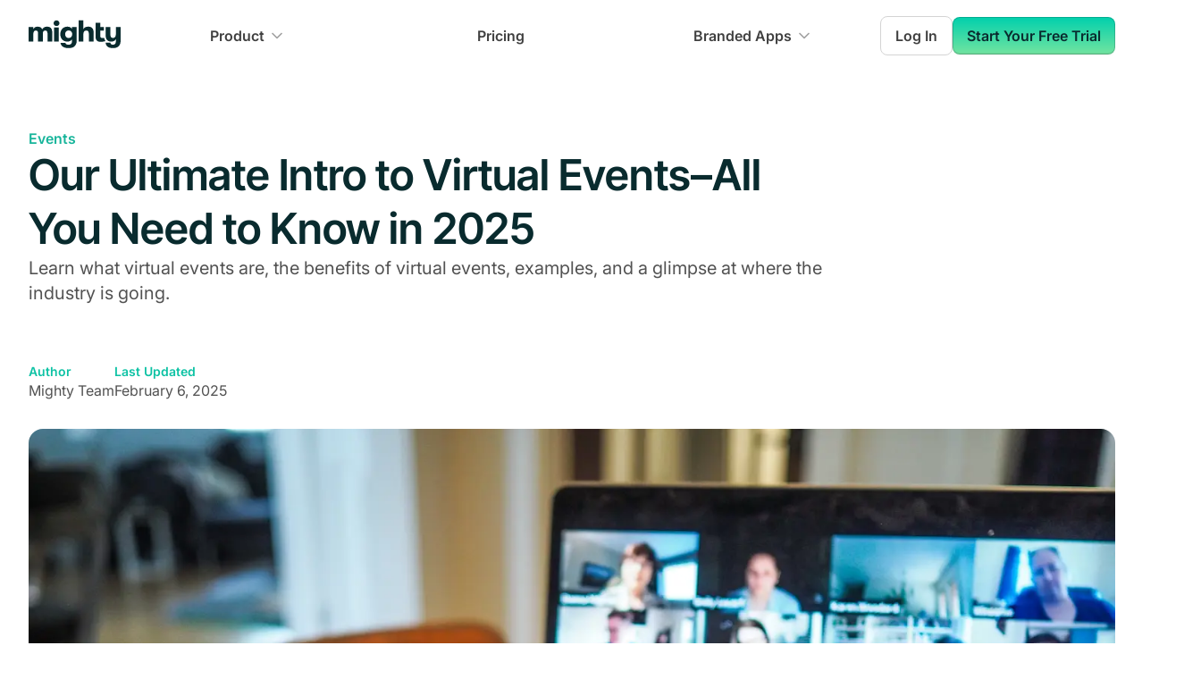

--- FILE ---
content_type: text/html; charset=UTF-8
request_url: https://www.mightynetworks.com/resources/virtual-event
body_size: 65408
content:
<!DOCTYPE html><html lang="en"><head><meta charSet="utf-8"/><meta http-equiv="x-ua-compatible" content="ie=edge"/><meta name="viewport" content="width=device-width, initial-scale=1, shrink-to-fit=no"/><meta name="generator" content="Gatsby 5.3.3"/><meta charSet="utf-8" data-gatsby-head="true"/><meta name="description" content="Learn what virtual events are, the benefits of virtual events, examples, and a glimpse at where the industry is going." data-gatsby-head="true"/><meta property="og:locale" content="en_US" data-gatsby-head="true"/><meta property="og:description" content="Learn what virtual events are, the benefits of virtual events, examples, and a glimpse at where the industry is going." data-gatsby-head="true"/><meta property="og:type" content="website" data-gatsby-head="true"/><meta property="og:title" content="Ultimate Intro to Virtual Events–All You Need to Know in 2025 | Mighty Networks" data-gatsby-head="true"/><meta property="og:url" content="https://www.mightynetworks.com/resources/virtual-event" data-gatsby-head="true"/><meta property="og:site_name" content="Mighty Networks" data-gatsby-head="true"/><meta property="article:publisher" content="https://www.facebook.com/mightynetworks/" data-gatsby-head="true"/><meta property="og:image" content="//images.ctfassets.net/m9n8o4ceoyuw/2JH4WP4MOXU9NSzGwaRKtr/21e2266bcd88d5fb864c92b8c6896923/chris-montgomery-smgTvepind4-unsplash.jpg" data-gatsby-head="true"/><meta property="og:image:width" content="1200" data-gatsby-head="true"/><meta property="og:image:height" content="628" data-gatsby-head="true"/><meta name="twitter:card" content="summary_large_image" data-gatsby-head="true"/><meta name="twitter:site" content="@mightynetworks" data-gatsby-head="true"/><meta name="p:domain_verify" content="3c82a3bc2d7827cd07ce113817f8b776" data-gatsby-head="true"/><meta name="google-site-verification" content="sbA6mJiivGLVuHKS4y8fm_OjSNOKJHaNnvoHmv1134Y" data-gatsby-head="true"/><meta name="robots" content="index, follow, max-snippet:-1, max-image-preview:large, max-video-preview:-1" data-gatsby-head="true"/><meta name="twitter:label1" content="Written by" data-gatsby-head="true"/><meta name="twitter:data1" content="Mighty Team" data-gatsby-head="true"/><meta name="twitter:label2" content="Est. reading time" data-gatsby-head="true"/><meta name="twitter:data2" content="11 min" data-gatsby-head="true"/><meta name="twitter:image" content="https://images.ctfassets.net/m9n8o4ceoyuw/2JH4WP4MOXU9NSzGwaRKtr/21e2266bcd88d5fb864c92b8c6896923/chris-montgomery-smgTvepind4-unsplash.jpg" data-gatsby-head="true"/><style data-href="/styles.86225051e77876081b72.css" data-identity="gatsby-global-css">@font-face{font-display:swap;font-family:InterTight;font-style:normal;font-weight:100 900;src:url(/static/InterTight.variable-1a6637707f1f349e23bb6fdabaa01b65.ttf)}@font-face{font-display:swap;font-family:InterTight;font-style:italic;font-weight:100 900;src:url(/static/InterTight.italic-1c018f34d310f70c6492de17262718f0.ttf)}@font-face{font-display:swap;font-family:Inter;font-style:normal;font-weight:100 900;src:url(/static/Inter.variable-e05c5f3d1fa6a3893d84c1eef4e89951.ttf)}@font-face{font-display:swap;font-family:Inter;font-style:italic;font-weight:100 900;src:url(/static/Inter.italic-831252f8ba7e1b5b243228bfa403d94b.ttf)}</style><title data-gatsby-head="true">Ultimate Intro to Virtual Events–All You Need to Know in 2025 | Mighty Networks</title><script type="text/javascript" data-gatsby-head="true">function OptanonWrapper() { }</script><script data-gatsby-head="true">(window).OFID = '61098a28c77af4159f2d5f6b';</script><script data-gatsby-head="true">var rng,crypto="undefined"!=typeof global&&(global.crypto||global.msCrypto);if(crypto&&crypto.getRandomValues){var rnds8=new Uint8Array(16);rng=function(){return crypto.getRandomValues(rnds8),rnds8}}if(!rng){var rnds=new Array(16);rng=function(){for(var r,n=0;n<16;n++)0==(3&n)&&(r=4294967296*Math.random()),rnds[n]=r>>>((3&n)<<3)&255;return rnds}}for(var byteToHex=[],i=0;i<256;++i)byteToHex[i]=(i+256).toString(16).substr(1);function bytesToUuid(r,n){var o=n||0,t=byteToHex;return t[r[o++]]+t[r[o++]]+t[r[o++]]+t[r[o++]]+"-"+t[r[o++]]+t[r[o++]]+"-"+t[r[o++]]+t[r[o++]]+"-"+t[r[o++]]+t[r[o++]]+"-"+t[r[o++]]+t[r[o++]]+t[r[o++]]+t[r[o++]]+t[r[o++]]+t[r[o++]]}function v4(r,n,o){var t=n&&o||0;"string"==typeof r&&(n="binary"==r?new Array(16):null,r=null);var a=(r=r||{}).random||(r.rng||rng)();if(a[6]=15&a[6]|64,a[8]=63&a[8]|128,n)for(var e=0;e<16;++e)n[t+e]=a[e];return n||bytesToUuid(a)}window.v4=v4;</script><script data-gatsby-head="true">
          window.getCookie = function(name) {
            var match = document.cookie.match(name + '=([^;]*)');
            return match ? match[1] : undefined;
          };
          window.setCookie = function(name, value, days, domain) {
            var d = new Date();
            d.setTime(d.getTime() + 24 * 60 * 60 * 1000 * days);
            document.cookie = name + "=" + value + ";domain=" + domain + ";path=/;expires=" + d.toGMTString();
          };
        </script><script type="text/javascript" src="/trackjs/trackjs.js" data-gatsby-head="true"></script><script type="text/javascript" src="/scripts/trackjs.init.js" data-gatsby-head="true"></script><script type="text/javascript" src="/scripts/querypropagate.init.js" data-gatsby-head="true"></script><script src="https://www.googletagmanager.com/gtag/js?id=G-7M2C06HKGP" data-gatsby-head="true"></script><script src="https://static.hsappstatic.net/MeetingsEmbed/ex/MeetingsEmbedCode.js" data-gatsby-head="true"></script><script type="text/javascript" src="https://js.hsforms.net/forms/v2.js" data-gatsby-head="true"></script><script type="text/javascript" id="hs-script-loader" src="https://js.hs-scripts.com/24271906.js" data-gatsby-head="true"></script><script src="https://assets.calendly.com/assets/external/forms.js" type="text/javascript" data-gatsby-head="true"></script><script type="text/javascript" src="https://assets.calendly.com/assets/external/widget.js" data-gatsby-head="true"></script><script type="text/javascript" src="https://www.wbus0a0h.com/scripts/sdk/everflow.js" data-gatsby-head="true"></script><script type="text/javascript" src="/scripts/everflow.init.js" data-gatsby-head="true"></script><link rel="canonical" href="https://www.mightynetworks.com/resources/virtual-event" data-gatsby-head="true"/><link rel="alternate" hrefLang="en" href="https://www.mightynetworks.com/resources/virtual-event" data-gatsby-head="true"/><link rel="alternate" hrefLang="x-default" href="https://www.mightynetworks.com/resources/virtual-event" data-gatsby-head="true"/><link rel="icon" type="image/png" sizes="32x32" href="[data-uri]" data-gatsby-head="true"/><link rel="icon" type="image/svg+xml" href="/favicon.svg" data-gatsby-head="true"/><link rel="dns-prefetch" href="https://connect.facebook.net" data-gatsby-head="true"/><link rel="preconnect" href="https://connect.facebook.net" data-gatsby-head="true"/><link rel="dns-prefetch" href="https://www.facebook.com" data-gatsby-head="true"/><link rel="preconnect" href="https://www.facebook.com" data-gatsby-head="true"/><link rel="dns-prefetch" href="https://www.googletagmanager.com" data-gatsby-head="true"/><link rel="preconnect" href="https://www.googletagmanager.com" data-gatsby-head="true"/><style>.gatsby-image-wrapper{position:relative;overflow:hidden}.gatsby-image-wrapper picture.object-fit-polyfill{position:static!important}.gatsby-image-wrapper img{bottom:0;height:100%;left:0;margin:0;max-width:none;padding:0;position:absolute;right:0;top:0;width:100%;object-fit:cover}.gatsby-image-wrapper [data-main-image]{opacity:0;transform:translateZ(0);transition:opacity .25s linear;will-change:opacity}.gatsby-image-wrapper-constrained{display:inline-block;vertical-align:top}</style><noscript><style>.gatsby-image-wrapper noscript [data-main-image]{opacity:1!important}.gatsby-image-wrapper [data-placeholder-image]{opacity:0!important}</style></noscript><script type="module">const e="undefined"!=typeof HTMLImageElement&&"loading"in HTMLImageElement.prototype;e&&document.body.addEventListener("load",(function(e){const t=e.target;if(void 0===t.dataset.mainImage)return;if(void 0===t.dataset.gatsbyImageSsr)return;let a=null,n=t;for(;null===a&&n;)void 0!==n.parentNode.dataset.gatsbyImageWrapper&&(a=n.parentNode),n=n.parentNode;const o=a.querySelector("[data-placeholder-image]"),r=new Image;r.src=t.currentSrc,r.decode().catch((()=>{})).then((()=>{t.style.opacity=1,o&&(o.style.opacity=0,o.style.transition="opacity 500ms linear")}))}),!0);</script><style data-styled="" data-styled-version="5.3.3">.dcVuRo{color:var(--text-primary);font-size:16px;overflow-x:clip;}/*!sc*/
data-styled.g1[id="sc-1fhal43-0"]{content:"dcVuRo,"}/*!sc*/
body{font-family:var(--font-family-body);margin:0;overflow-x:hidden;text-rendering:optimizeSpeed;-moz-osx-font-smoothing:grayscale;-webkit-font-smoothing:antialiased;width:100vw;}/*!sc*/
data-styled.g2[id="sc-global-cprfCo1"]{content:"sc-global-cprfCo1,"}/*!sc*/
:root{--font-size-text-xs:0.75rem;--font-size-text-sm:0.875rem;--font-size-text-md:1rem;--font-size-text-lg:1.125rem;--font-size-text-xl:1.25rem;--font-size-display-xs:1.5rem;--font-size-display-sm:1.875rem;--font-size-display-md:2.25rem;--font-size-display-lg:3rem;--font-size-display-xl:3.75rem;--font-size-display-2xl:4.25rem;--line-height-text-xs:1.125rem;--line-height-text-sm:1.25rem;--line-height-text-md:1.375rem;--line-height-text-lg:1.5rem;--line-height-text-xl:1.75rem;--line-height-display-xs:2rem;--line-height-display-sm:2.375rem;--line-height-display-md:2.75rem;--line-height-display-lg:3.75rem;--line-height-display-xl:4.5rem;--line-height-display-2xl:5.625rem;--font-weight-regular:400;--font-weight-medium:500;--font-weight-semibold:600;--font-weight-bold:700;--font-family-body:Inter,Arial,sans-serif;--font-family-display:InterTight,Arial,sans-serif;}/*!sc*/
data-styled.g3[id="sc-global-ePLpJV1"]{content:"sc-global-ePLpJV1,"}/*!sc*/
:root{--base-black:#000000;--base-white:#FFFFFF;--base-transparent:transparent;--gray-light-25:#FEFEFE;--gray-light-50:#FAFAFA;--gray-light-100:#F5F5F5;--gray-light-200:#E5E5E5;--gray-light-300:#D4D4D4;--gray-light-400:#A3A3A3;--gray-light-500:#737373;--gray-light-600:#525252;--gray-light-700:#404040;--gray-light-800:#262626;--gray-light-900:#171717;--gray-light-950:#0A0A0A;--gray-dark-25:#FAFAFA;--gray-dark-50:#F7F7F7;--gray-dark-100:#F0F0F1;--gray-dark-200:#ECECED;--gray-dark-300:#CECFD2;--gray-dark-400:#94979C;--gray-dark-500:#85888E;--gray-dark-600:#61656C;--gray-dark-700:#373A41;--gray-dark-800:#22262F;--gray-dark-900:#13161B;--gray-dark-950:#0C0E12;--brand-25:#E5FAF7;--brand-50:#CCF6EF;--brand-100:#A6EFE2;--brand-200:#80E7D6;--brand-300:#40DCC1;--brand-400:#1AD5B5;--brand-500:#00D0AD;--brand-600:#0DC2A4;--brand-700:#18B59B;--brand-800:#228375;--brand-900:#163639;--brand-950:#092B2E;--brand-bodi:#141921;--brand-podcast:#D84547;--brand-mighty-red:#FA4D50;--error-25:#FFFBFA;--error-50:#FEF3F2;--error-100:#FEE4E2;--error-200:#FECDCA;--error-300:#FDA29B;--error-400:#F97066;--error-500:#F04438;--error-600:#D92D20;--error-700:#B42318;--error-800:#912018;--error-900:#7A271A;--error-950:#55160C;--warning-25:#FFFCF5;--warning-50:#FFFAEB;--warning-100:#FEF0C7;--warning-200:#FEDF89;--warning-300:#FEC84B;--warning-400:#FDB022;--warning-500:#F79009;--warning-600:#DC6803;--warning-700:#B54708;--warning-800:#93370D;--warning-900:#7A2E0E;--warning-950:#E5E5E5;--success-25:#F6FEF9;--success-50:#ECFDF3;--success-100:#DCFAE6;--success-200:#ABEFC6;--success-300:#75E0A7;--success-400:#47CD89;--success-500:#17B26A;--success-600:#079455;--success-700:#067647;--success-800:#085D3A;--success-900:#074D31;--success-950:#053321;--gray-blue-25:#FCFCFD;--gray-blue-50:#F8F9FC;--gray-blue-100:#EAECF5;--gray-blue-200:#D5D9EB;--gray-blue-300:#B3B8DB;--gray-blue-400:#717BBC;--gray-blue-500:#4E5BA6;--gray-blue-600:#3E4784;--gray-blue-700:#363F72;--gray-blue-800:#293056;--gray-blue-900:#101323;--gray-blue-950:#0D0F1C;--gray-cool-25:#FCFCFD;--gray-cool-50:#F9F9FB;--gray-cool-100:#EFF1F5;--gray-cool-200:#DCDFEA;--gray-cool-300:#B9C0D4;--gray-cool-400:#7D89B0;--gray-cool-500:#5D6B98;--gray-cool-600:#4A5578;--gray-cool-700:#404968;--gray-cool-800:#30374F;--gray-cool-900:#111322;--gray-cool-950:#0E101B;--gray-modern-25:#FCFCFD;--gray-modern-50:#F8FAFC;--gray-modern-100:#EEF2F6;--gray-modern-200:#E3E8EF;--gray-modern-300:#CDD5DF;--gray-modern-400:#9AA4B2;--gray-modern-500:#697586;--gray-modern-600:#4B5565;--gray-modern-700:#4B5565;--gray-modern-800:#202939;--gray-modern-900:#121926;--gray-modern-950:#0D121C;--gray-neutral-25:#FCFCFD;--gray-neutral-50:#F9FAFB;--gray-neutral-100:#F3F4F6;--gray-neutral-200:#E5E7EB;--gray-neutral-300:#D2D6DB;--gray-neutral-400:#9DA4AE;--gray-neutral-500:#6C737F;--gray-neutral-600:#4D5761;--gray-neutral-700:#384250;--gray-neutral-800:#1F2A37;--gray-neutral-900:#111927;--gray-neutral-950:#0D121C;--gray-iron-25:#FCFCFC;--gray-iron-50:#FAFAFA;--gray-iron-100:#F4F4F5;--gray-iron-200:#E4E4E7;--gray-iron-300:#D1D1D6;--gray-iron-400:#A0A0AB;--gray-iron-500:#70707B;--gray-iron-600:#51525C;--gray-iron-700:#3F3F46;--gray-iron-800:#26272B;--gray-iron-900:#1A1A1E;--gray-iron-950:#131316;--gray-true-25:#FCFCFC;--gray-true-50:#F7F7F7;--gray-true-100:#F5F5F5;--gray-true-200:#E5E5E5;--gray-true-300:#D6D6D6;--gray-true-400:#A3A3A3;--gray-true-500:#737373;--gray-true-600:#525252;--gray-true-700:#424242;--gray-true-800:#292929;--gray-true-900:#141414;--gray-true-950:#0F0F0F;--gray-warm-25:#FDFDFC;--gray-warm-50:#FAFAF9;--gray-warm-100:#F5F5F4;--gray-warm-200:#E7E5E4;--gray-warm-300:#D7D3D0;--gray-warm-400:#A9A29D;--gray-warm-500:#79716B;--gray-warm-600:#57534E;--gray-warm-700:#44403C;--gray-warm-800:#292524;--gray-warm-900:#1C1917;--gray-warm-950:#171412;--moss-25:#FAFDF7;--moss-50:#F5FBEE;--moss-100:#E6F4D7;--moss-200:#CEEAB0;--moss-300:#ACDC79;--moss-400:#86CB3C;--moss-500:#669F2A;--moss-600:#4F7A21;--moss-700:#3F621A;--moss-800:#335015;--moss-900:#2B4212;--moss-950:#1A2808;--green-light-25:#FAFEF5;--green-light-50:#F3FEE7;--green-light-100:#E3FBCC;--green-light-200:#D0F8AB;--green-light-300:#A6EF67;--green-light-400:#85E13A;--green-light-500:#66C61C;--green-light-600:#4CA30D;--green-light-700:#3B7C0F;--green-light-800:#326212;--green-light-900:#2B5314;--green-light-950:#15290A;--green-25:#F6FEF9;--green-50:#EDFCF2;--green-100:#D3F8DF;--green-200:#AAFOC4;--green-300:#73E2A3;--green-400:#3CBF7F;--green-500:#16B364;--green-600:#099250;--green-700:#087443;--green-800:#095C37;--green-900:#084C2E;--green-950:#052E1C;--teal-25:#F6FEFC;--teal-50:#F0FDF9;--teal-100:#CCFBF1;--teal-200:#99F6E0;--teal-300:#5FE9D0;--teal-400:#2ED3B7;--teal-500:#15B79E;--teal-600:#0E9384;--teal-700:#107569;--teal-800:#125D56;--teal-900:#134E48;--teal-950:#0A2926;--cyan-25:#F5FEFF;--cyan-50:#ECFDFF;--cyan-100:#CFF9FE;--cyan-200:#A5F0FC;--cyan-300:#67E3F9;--cyan-400:#22CCEE;--cyan-500:#06AED4;--cyan-600:#088AB2;--cyan-700:#0E7090;--cyan-800:#155B75;--cyan-900:#164C63;--cyan-950:#0D2D3A;--blue-light-25:#F5FBFF;--blue-light-50:#F0F9FF;--blue-light-100:#E0F2FE;--blue-light-200:#B9E6FE;--blue-light-300:#7CD4FD;--blue-light-400:#36BFFA;--blue-light-500:#0BA5EC;--blue-light-600:#0086C9;--blue-light-700:#026AA2;--blue-light-800:#065986;--blue-light-900:#0B4A6F;--blue-light-950:#062C41;--blue-25:#F5FAFF;--blue-50:#EFF8FF;--blue-100:#D1E9FF;--blue-200:#B2DDFF;--blue-300:#84CAFF;--blue-400:#53B1FD;--blue-500:#2E90FA;--blue-600:#1570EF;--blue-700:#175CD3;--blue-800:#1849A9;--blue-900:#194185;--blue-950:#102A56;--blue-dark-25:#F5F8FF;--blue-dark-50:#EFF4FF;--blue-dark-100:#D1E0FF;--blue-dark-200:#B2CCFF;--blue-dark-300:#84ADFF;--blue-dark-400:#528BFF;--blue-dark-500:#2970FF;--blue-dark-600:#155EEF;--blue-dark-700:#004EEB;--blue-dark-800:#0040C1;--blue-dark-900:#00359E;--blue-dark-950:#002266;--indigo-25:#F5F8FF;--indigo-50:#EEF4FF;--indigo-100:#E0EAFF;--indigo-200:#C7D7FE;--indigo-300:#A4BCFD;--indigo-400:#8098F9;--indigo-500:#6172F3;--indigo-600:#444CE7;--indigo-700:#3538CD;--indigo-800:#2D31A6;--indigo-900:#2D3282;--indigo-950:#1F235B;--violet-25:#FBFAFF;--violet-50:#F5F3FF;--violet-100:#ECE9FE;--violet-200:#DDD6FE;--violet-300:#C3B5FD;--violet-400:#A48AFB;--violet-500:#875BF7;--violet-600:#7839EE;--violet-700:#6927DA;--violet-800:#5720B7;--violet-900:#491C96;--violet-950:#2E125E;--purple-25:#FAFAFF;--purple-50:#F4F3FF;--purple-100:#EBE9FE;--purple-200:#D9D6FE;--purple-300:#BDB4FE;--purple-400:#9B8AFB;--purple-500:#7A5AF8;--purple-600:#6938EF;--purple-700:#5925DC;--purple-800:#4A1FB8;--purple-900:#3E1C96;--purple-950:#27115F;--fuchsia-25:#FEFAFF;--fuchsia-50:#FDF4FF;--fuchsia-100:#FBE8FF;--fuchsia-200:#F6D0FE;--fuchsia-300:#EEAAFD;--fuchsia-400:#E478FA;--fuchsia-500:#D444F1;--fuchsia-600:#BA24D5;--fuchsia-700:#9F1AB1;--fuchsia-800:#821890;--fuchsia-900:#6F1877;--fuchsia-950:#47104C;--pink-25:#FEF6FB;--pink-50:#FDF2FA;--pink-100:#FCE7F6;--pink-200:#FCCEEE;--pink-300:#FAA7E0;--pink-400:#F670C7;--pink-500:#EE46BC;--pink-600:#DD2590;--pink-700:#C11574;--pink-800:#9E165F;--pink-900:#851651;--pink-950:#4E0D30;--rose-25:#FFF5F6;--rose-50:#FFF1F3;--rose-100:#FFE4E8;--rose-200:#FECDD6;--rose-300:#FEA3B4;--rose-400:#FD6F8E;--rose-500:#F63D68;--rose-600:#E31B54;--rose-700:#C01048;--rose-800:#A11043;--rose-900:#89123E;--rose-950:#510B24;--orange-dark-25:#FFF9F5;--orange-dark-50:#FFF4ED;--orange-dark-100:#FFE6D5;--orange-dark-200:#FFD6AE;--orange-dark-300:#FF9C66;--orange-dark-400:#FF692E;--orange-dark-500:#FF4405;--orange-dark-600:#E62E05;--orange-dark-700:#BC1B06;--orange-dark-800:#97180C;--orange-dark-900:#771A0D;--orange-dark-950:#57130A;--orange-25:#FEF6EE;--orange-50:#FEF6EE;--orange-100:#FDEAD7;--orange-200:#F9DBAF;--orange-300:#F7B27A;--orange-400:#F38744;--orange-500:#EF6820;--orange-600:#E04F16;--orange-700:#B93815;--orange-800:#932F19;--orange-900:#772917;--orange-950:#511C10;--yellow-25:#FEFDF0;--yellow-50:#FEFBE8;--yellow-100:#FEF7C3;--yellow-200:#FEEE95;--yellow-300:#FDE272;--yellow-400:#FAC515;--yellow-500:#EAAA08;--yellow-600:#CA8504;--yellow-700:#A15C07;--yellow-800:#854A0E;--yellow-900:#713B12;--yellow-950:#542C0D;--alpha-white-light-10:rgba(255,255,255,0.1);--alpha-white-light-20:rgba(255,255,255,0.2);--alpha-white-light-30:rgba(255,255,255,0.3);--alpha-white-light-40:rgba(255,255,255,0.4);--alpha-white-light-50:rgba(255,255,255,0.5);--alpha-white-light-60:rgba(255,255,255,0.6);--alpha-white-light-70:rgba(255,255,255,0.7);--alpha-white-light-80:rgba(255,255,255,0.8);--alpha-white-light-90:rgba(255,255,255,0.9);--alpha-white-light-100:rgba(255,255,255,1);--alpha-white-dark-10:rgba(12,14,18,0.1);--alpha-white-dark-20:rgba(12,14,18,0.2);--alpha-white-dark-30:rgba(12,14,18,0.3);--alpha-white-dark-40:rgba(12,14,18,0.4);--alpha-white-dark-50:rgba(12,14,18,0.5);--alpha-white-dark-60:rgba(12,14,18,0.6);--alpha-white-dark-70:rgba(12,14,18,0.7);--alpha-white-dark-80:rgba(12,14,18,0.8);--alpha-white-dark-90:rgba(12,14,18,0.9);--alpha-white-dark-100:rgba(12,14,18,1);--alpha-black-light-10:rgba(0,0,0,0.1);--alpha-black-light-20:rgba(0,0,0,0.2);--alpha-black-light-30:rgba(0,0,0,0.3);--alpha-black-light-40:rgba(0,0,0,0.4);--alpha-black-light-50:rgba(0,0,0,0.5);--alpha-black-light-60:rgba(0,0,0,0.6);--alpha-black-light-70:rgba(0,0,0,0.7);--alpha-black-light-80:rgba(0,0,0,0.8);--alpha-black-light-90:rgba(0,0,0,0.9);--alpha-black-light-100:rgba(0,0,0,1);--alpha-black-dark-10:rgba(255,255,255,0.1);--alpha-black-dark-20:rgba(255,255,255,0.2);--alpha-black-dark-30:rgba(255,255,255,0.3);--alpha-black-dark-40:rgba(255,255,255,0.4);--alpha-black-dark-50:rgba(255,255,255,0.5);--alpha-black-dark-60:rgba(255,255,255,0.6);--alpha-black-dark-70:rgba(255,255,255,0.7);--alpha-black-dark-80:rgba(255,255,255,0.8);--alpha-black-dark-90:rgba(255,255,255,0.9);--alpha-black-dark-100:rgba(255,255,255,1);}/*!sc*/
data-styled.g4[id="sc-global-bUOitZ1"]{content:"sc-global-bUOitZ1,"}/*!sc*/
:root{--gradient-gray-600-500-90deg:linear-gradient(90deg,#525252 0%,#737373 100%);--gradient-gray-700-600-45deg:linear-gradient(45deg,#404040 0%,#525252 100%);--gradient-gray-800-600-45deg:linear-gradient(45deg,#262626 0%,#525252 100%);--gradient-gray-800-600-90deg:linear-gradient(90deg,#262626 0%,#525252 100%);--gradient-gray-800-700-26deg:linear-gradient(26deg,#262626 0%,#404040 100%);--gradient-gray-900-600-45deg:linear-gradient(45deg,#171717 0%,#525252 100%);--gradient-gray-900-700-45deg:linear-gradient(45deg,#171717 0%,#404040 100%);--gradient-gray-50-white-180deg:linear-gradient(180deg,#FAFAFA 0%,#FFFFFF 100%);--gradient-gray-100-white-180deg:linear-gradient(180deg,#F5F5F5 0%,#FFFFFF 100%);--gradient-gray-100-25-180deg:linear-gradient(180deg,#F5F5F5 0%,#FEFEFE 100%);--gradient-gray-100-50-180deg:linear-gradient(180deg,#F5F5F5 0%,#FAFAFA 100%);--gradient-gray-200-25-180deg:linear-gradient(180deg,#E5E5E5 0%,#FEFEFE 100%);--gradient-gray-200-50-180deg:linear-gradient(180deg,#E5E5E5 0%,#FAFAFA 100%);--gradient-gray-200-100-180deg:linear-gradient(180deg,#E5E5E5 0%,#F5F5F5 100%);--gradient-brand-600-500-90deg:linear-gradient(90deg,#0DC2A4 0%,#00D0AD 100%);--gradient-brand-700-600-45deg:linear-gradient(45deg,#18B59B 0%,#0DC2A4 100%);--gradient-brand-800-600-45deg:linear-gradient(45deg,#228375 0%,#0DC2A4 100%);--gradient-brand-800-600-90deg:linear-gradient(90deg,#228375 0%,#0DC2A4 100%);--gradient-brand-800-700-26deg:linear-gradient(26deg,#228375 0%,#18B59B 100%);--gradient-brand-900-600-45deg:linear-gradient(45deg,#163639 0%,#0DC2A4 100%);--gradient-brand-900-700-45deg:linear-gradient(45deg,#163639 0%,#18B59B 100%);--gradient-linear-01:linear-gradient(180deg,#00D0AD 0%,#BDF198 163.64%);}/*!sc*/
data-styled.g5[id="sc-global-fXYSOl1"]{content:"sc-global-fXYSOl1,"}/*!sc*/
:root{--text-primary:var(--brand-950);--text-primary-on-brand:var(--base-white);--text-secondary:var(--gray-light-700);--text-secondary-hover:var(--gray-light-800);--text-secondary-on-brand:var(--brand-200);--text-tertiary:var(--gray-light-600);--text-tertiary-hover:var(--gray-light-700);--text-tertiary-on-brand:var(--brand-200);--text-quaternary:var(--gray-light-500);--text-quaternary-on-brand:var(--brand-300);--text-white:var(--base-white);--text-disabled:var(--gray-light-500);--text-placeholder:var(--gray-light-500);--text-placeholder-subtle:var(--gray-light-300);--text-brand-primary:var(--brand-900);--text-brand-secondary:var(--brand-700);--text-brand-secondary-hover:var(--brand-800);--text-brand-tertiary:var(--brand-600);--text-brand-tertiary-alt:var(--brand-600);--text-brand-bodi:var(--brand-bodi);--text-error-primary:var(--error-600);--text-error-primary-hover:var(--error-700);--text-warning-primary:var(--warning-600);--text-success-primary:var(--success-600);--text-button-primary:var(--brand-950);--border-primary:var(--gray-light-300);--border-secondary:var(--gray-light-200);--border-secondary-alt:var(--alpha-black-light-10);--border-tertiary:var(--gray-light-100);--border-disabled:var(--gray-light-300);--border-disabled-subtle:var(--gray-light-200);--border-brand:var(--brand-500);--border-brand-alt:var(--brand-600);--border-error:var(--error-500);--border-error-subtle:var(--error-300);--fg-primary:var(--gray-light-900);--fg-secondary:var(--gray-light-700);--fg-secondary-hover:var(--gray-light-800);--fg-tertiary:var(--gray-light-600);--fg-tertiary-hover:var(--gray-light-700);--fg-quaternary:var(--gray-light-400);--fg-quaternary-hover:var(--gray-light-500);--fg-white:var(--base-white);--fg-disabled:var(--gray-light-400);--fg-disabled-subtle:var(--gray-light-300);--fg-brand-primary:var(--brand-600);--fg-brand-primary-alt:var(--brand-600);--fg-brand-secondary:var(--brand-500);--fg-brand-secondary-alt:var(--brand-500);--fg-brand-secondary-hover:var(--brand-600);--fg-error-primary:var(--error-600);--fg-error-secondary:var(--error-500);--fg-warning-primary:var(--warning-600);--fg-warning-secondary:var(--warning-500);--fg-success-primary:var(--success-600);--fg-success-secondary:var(--success-500);--fg-featured-icon-brand:var(--brand-600);--bg-primary:var(--base-white);--bg-primary-alt:var(--base-white);--bg-primary-hover:var(--gray-light-50);--bg-primary-solid:var(--brand-950);--bg-secondary:var(--gray-light-50);--bg-secondary-alt:var(--gray-light-50);--bg-secondary-hover:var(--gray-light-100);--bg-secondary-subtle:var(--gray-light-25);--bg-secondary-solid:var(--gray-light-600);--bg-tertiary:var(--gray-light-100);--bg-quaternary:var(--gray-light-200);--bg-active:var(--gray-light-50);--bg-disabled:var(--gray-light-100);--bg-disabled-subtle:var(--gray-light-50);--bg-overlay:var(--gray-light-950);--bg-brand-primary:var(--brand-50);--bg-brand-primary-alt:var(--brand-50);--bg-brand-secondary:var(--brand-100);--bg-brand-solid:var(--brand-600);--bg-brand-solid-hover:var(--brand-700);--bg-brand-section:var(--brand-800);--bg-brand-section-subtle:var(--brand-700);--bg-brand-bodi:var(--brand-bodi);--bg-brand-podcast:var(--brand-podcast);--bg-brand-mighty-red:var(--brand-mighty-red);--bg-error-primary:var(--error-50);--bg-error-secondary:var(--error-100);--bg-error-solid:var(--error-600);--bg-error-solid-hover:var(--error-700);--bg-warning-primary:var(--warning-50);--bg-warning-secondary:var(--warning-100);--bg-warning-solid:var(--warning-600);--bg-success-primary:var(--success-50);--bg-success-secondary:var(--success-100);--bg-success-solid:var(--success-600);--focus-ring:var(--brand-500);--focus-ring-error:var(--error-500);--utility-brand-50:var(--brand-50);--utility-brand-700:var(--brand-700);}/*!sc*/
[data-color-mode="dark"]{--text-primary:var(--gray-dark-50);--text-primary-on-brand:var(--gray-dark-50);--text-secondary:var(--gray-dark-300);--text-secondary-hover:var(--gray-dark-200);--text-secondary-on-brand:var(--gray-dark-300);--text-tertiary:var(--gray-dark-400);--text-tertiary-hover:var(--gray-dark-300);--text-tertiary-on-brand:var(--gray-dark-400);--text-quaternary:var(--gray-dark-400);--text-quaternary-on-brand:var(--gray-dark-400);--text-white:var(--base-white);--text-disabled:var(--gray-dark-500);--text-placeholder:var(--gray-dark-500);--text-placeholder-subtle:var(--gray-dark-700);--text-brand-primary:var(--gray-dark-50);--text-brand-secondary:var(--gray-dark-300);--text-brand-secondary-hover:var(--gray-dark-200);--text-brand-tertiary:var(--gray-dark-400);--text-brand-tertiary-alt:var(--gray-dark-50);--text-brand-bodi:var(--brand-bodi);--text-error-primary:var(--error-400);--text-error-primary-hover:var(--error-300);--text-warning-primary:var(--warning-400);--text-success-primary:var(--success-400);--text-button-primary:var(--gray-dark-700);--border-primary:var(--gray-dark-700);--border-secondary:var(--gray-dark-800);--border-secondary-alt:var(--gray-dark-800);--border-tertiary:var(--gray-dark-800);--border-disabled:var(--gray-dark-700);--border-disabled-subtle:var(--gray-dark-800);--border-brand:var(--brand-400);--border-brand-alt:var(--gray-dark-700);--border-error:var(--error-400);--border-error-subtle:var(--error-500);--fg-primary:var(--base-white);--fg-secondary:var(--gray-dark-300);--fg-secondary-hover:var(--gray-dark-200);--fg-tertiary:var(--gray-dark-400);--fg-tertiary-hover:var(--gray-dark-300);--fg-quaternary:var(--gray-dark-600);--fg-quaternary-hover:var(--gray-dark-500);--fg-white:var(--base-white);--fg-disabled:var(--gray-dark-500);--fg-disabled-subtle:var(--gray-dark-600);--fg-brand-primary:var(--brand-500);--fg-brand-primary-alt:var(--gray-dark-300);--fg-brand-secondary:var(--brand-500);--fg-brand-secondary-alt:var(--gray-dark-600);--fg-brand-secondary-hover:var(--gray-dark-500);--fg-error-primary:var(--error-500);--fg-error-secondary:var(--error-400);--fg-warning-primary:var(--warning-500);--fg-warning-secondary:var(--warning-400);--fg-success-primary:var(--success-500);--fg-success-secondary:var(--success-400);--fg-featured-icon-brand:var(--brand-950);--bg-primary:var(--brand-950);--bg-primary-alt:var(--brand-900);--bg-primary-hover:var(--gray-dark-800);--bg-primary-solid:var(--brand-900);--bg-secondary:var(--brand-900);--bg-secondary-alt:var(--brand-950);--bg-secondary-hover:var(--gray-dark-800);--bg-secondary-subtle:var(--gray-dark-900);--bg-secondary-solid:var(--gray-dark-600);--bg-tertiary:var(--gray-dark-800);--bg-quaternary:var(--gray-dark-700);--bg-active:var(--gray-dark-800);--bg-disabled:var(--gray-dark-800);--bg-disabled-subtle:var(--gray-dark-900);--bg-overlay:var(--gray-dark-800);--bg-brand-primary:var(--brand-500);--bg-brand-primary-alt:var(--brand-900);--bg-brand-secondary:var(--brand-600);--bg-brand-solid:var(--brand-600);--bg-brand-solid-hover:var(--brand-500);--bg-brand-section:var(--brand-900);--bg-brand-section-subtle:var(--brand-950);--bg-brand-bodi:var(--brand-bodi);--bg-brand-podcast:var(--brand-podcast);--bg-brand-mighty-red:var(--brand-mighty-red);--bg-error-primary:var(--error-950);--bg-error-secondary:var(--error-600);--bg-error-solid:var(--error-600);--bg-error-solid-hover:var(--error-500);--bg-warning-primary:var(--warning-950);--bg-warning-secondary:var(--warning-600);--bg-warning-solid:var(--warning-600);--bg-success-primary:var(--success-950);--bg-success-secondary:var(--success-600);--bg-success-solid:var(--success-600);--focus-ring:var(--brand-500);--focus-ring-error:var(--error-500);--utility-brand-50:var(--brand-950);--utility-brand-700:var(--brand-700);}/*!sc*/
[data-color-mode="light"]{--text-primary:var(--brand-950);--text-primary-on-brand:var(--base-white);--text-secondary:var(--gray-light-700);--text-secondary-hover:var(--gray-light-800);--text-secondary-on-brand:var(--brand-200);--text-tertiary:var(--gray-light-600);--text-tertiary-hover:var(--gray-light-700);--text-tertiary-on-brand:var(--brand-200);--text-quaternary:var(--gray-light-500);--text-quaternary-on-brand:var(--brand-300);--text-white:var(--base-white);--text-disabled:var(--gray-light-500);--text-placeholder:var(--gray-light-500);--text-placeholder-subtle:var(--gray-light-300);--text-brand-primary:var(--brand-900);--text-brand-secondary:var(--brand-700);--text-brand-secondary-hover:var(--brand-800);--text-brand-tertiary:var(--brand-600);--text-brand-tertiary-alt:var(--brand-600);--text-brand-bodi:var(--brand-bodi);--text-error-primary:var(--error-600);--text-error-primary-hover:var(--error-700);--text-warning-primary:var(--warning-600);--text-success-primary:var(--success-600);--text-button-primary:var(--brand-950);--border-primary:var(--gray-light-300);--border-secondary:var(--gray-light-200);--border-secondary-alt:var(--alpha-black-light-10);--border-tertiary:var(--gray-light-100);--border-disabled:var(--gray-light-300);--border-disabled-subtle:var(--gray-light-200);--border-brand:var(--brand-500);--border-brand-alt:var(--brand-600);--border-error:var(--error-500);--border-error-subtle:var(--error-300);--fg-primary:var(--gray-light-900);--fg-secondary:var(--gray-light-700);--fg-secondary-hover:var(--gray-light-800);--fg-tertiary:var(--gray-light-600);--fg-tertiary-hover:var(--gray-light-700);--fg-quaternary:var(--gray-light-400);--fg-quaternary-hover:var(--gray-light-500);--fg-white:var(--base-white);--fg-disabled:var(--gray-light-400);--fg-disabled-subtle:var(--gray-light-300);--fg-brand-primary:var(--brand-600);--fg-brand-primary-alt:var(--brand-600);--fg-brand-secondary:var(--brand-500);--fg-brand-secondary-alt:var(--brand-500);--fg-brand-secondary-hover:var(--brand-600);--fg-error-primary:var(--error-600);--fg-error-secondary:var(--error-500);--fg-warning-primary:var(--warning-600);--fg-warning-secondary:var(--warning-500);--fg-success-primary:var(--success-600);--fg-success-secondary:var(--success-500);--fg-featured-icon-brand:var(--brand-600);--bg-primary:var(--base-white);--bg-primary-alt:var(--base-white);--bg-primary-hover:var(--gray-light-50);--bg-primary-solid:var(--brand-950);--bg-secondary:var(--gray-light-50);--bg-secondary-alt:var(--gray-light-50);--bg-secondary-hover:var(--gray-light-100);--bg-secondary-subtle:var(--gray-light-25);--bg-secondary-solid:var(--gray-light-600);--bg-tertiary:var(--gray-light-100);--bg-quaternary:var(--gray-light-200);--bg-active:var(--gray-light-50);--bg-disabled:var(--gray-light-100);--bg-disabled-subtle:var(--gray-light-50);--bg-overlay:var(--gray-light-950);--bg-brand-primary:var(--brand-50);--bg-brand-primary-alt:var(--brand-50);--bg-brand-secondary:var(--brand-100);--bg-brand-solid:var(--brand-600);--bg-brand-solid-hover:var(--brand-700);--bg-brand-section:var(--brand-800);--bg-brand-section-subtle:var(--brand-700);--bg-brand-bodi:var(--brand-bodi);--bg-brand-podcast:var(--brand-podcast);--bg-brand-mighty-red:var(--brand-mighty-red);--bg-error-primary:var(--error-50);--bg-error-secondary:var(--error-100);--bg-error-solid:var(--error-600);--bg-error-solid-hover:var(--error-700);--bg-warning-primary:var(--warning-50);--bg-warning-secondary:var(--warning-100);--bg-warning-solid:var(--warning-600);--bg-success-primary:var(--success-50);--bg-success-secondary:var(--success-100);--bg-success-solid:var(--success-600);--focus-ring:var(--brand-500);--focus-ring-error:var(--error-500);--utility-brand-50:var(--brand-50);--utility-brand-700:var(--brand-700);}/*!sc*/
.color-mode-dark{--text-primary:var(--gray-dark-50);--text-primary-on-brand:var(--gray-dark-50);--text-secondary:var(--gray-dark-300);--text-secondary-hover:var(--gray-dark-200);--text-secondary-on-brand:var(--gray-dark-300);--text-tertiary:var(--gray-dark-400);--text-tertiary-hover:var(--gray-dark-300);--text-tertiary-on-brand:var(--gray-dark-400);--text-quaternary:var(--gray-dark-400);--text-quaternary-on-brand:var(--gray-dark-400);--text-white:var(--base-white);--text-disabled:var(--gray-dark-500);--text-placeholder:var(--gray-dark-500);--text-placeholder-subtle:var(--gray-dark-700);--text-brand-primary:var(--gray-dark-50);--text-brand-secondary:var(--gray-dark-300);--text-brand-secondary-hover:var(--gray-dark-200);--text-brand-tertiary:var(--gray-dark-400);--text-brand-tertiary-alt:var(--gray-dark-50);--text-brand-bodi:var(--brand-bodi);--text-error-primary:var(--error-400);--text-error-primary-hover:var(--error-300);--text-warning-primary:var(--warning-400);--text-success-primary:var(--success-400);--text-button-primary:var(--gray-dark-700);--border-primary:var(--gray-dark-700);--border-secondary:var(--gray-dark-800);--border-secondary-alt:var(--gray-dark-800);--border-tertiary:var(--gray-dark-800);--border-disabled:var(--gray-dark-700);--border-disabled-subtle:var(--gray-dark-800);--border-brand:var(--brand-400);--border-brand-alt:var(--gray-dark-700);--border-error:var(--error-400);--border-error-subtle:var(--error-500);--fg-primary:var(--base-white);--fg-secondary:var(--gray-dark-300);--fg-secondary-hover:var(--gray-dark-200);--fg-tertiary:var(--gray-dark-400);--fg-tertiary-hover:var(--gray-dark-300);--fg-quaternary:var(--gray-dark-600);--fg-quaternary-hover:var(--gray-dark-500);--fg-white:var(--base-white);--fg-disabled:var(--gray-dark-500);--fg-disabled-subtle:var(--gray-dark-600);--fg-brand-primary:var(--brand-500);--fg-brand-primary-alt:var(--gray-dark-300);--fg-brand-secondary:var(--brand-500);--fg-brand-secondary-alt:var(--gray-dark-600);--fg-brand-secondary-hover:var(--gray-dark-500);--fg-error-primary:var(--error-500);--fg-error-secondary:var(--error-400);--fg-warning-primary:var(--warning-500);--fg-warning-secondary:var(--warning-400);--fg-success-primary:var(--success-500);--fg-success-secondary:var(--success-400);--fg-featured-icon-brand:var(--brand-950);--bg-primary:var(--brand-950);--bg-primary-alt:var(--brand-900);--bg-primary-hover:var(--gray-dark-800);--bg-primary-solid:var(--brand-900);--bg-secondary:var(--brand-900);--bg-secondary-alt:var(--brand-950);--bg-secondary-hover:var(--gray-dark-800);--bg-secondary-subtle:var(--gray-dark-900);--bg-secondary-solid:var(--gray-dark-600);--bg-tertiary:var(--gray-dark-800);--bg-quaternary:var(--gray-dark-700);--bg-active:var(--gray-dark-800);--bg-disabled:var(--gray-dark-800);--bg-disabled-subtle:var(--gray-dark-900);--bg-overlay:var(--gray-dark-800);--bg-brand-primary:var(--brand-500);--bg-brand-primary-alt:var(--brand-900);--bg-brand-secondary:var(--brand-600);--bg-brand-solid:var(--brand-600);--bg-brand-solid-hover:var(--brand-500);--bg-brand-section:var(--brand-900);--bg-brand-section-subtle:var(--brand-950);--bg-brand-bodi:var(--brand-bodi);--bg-brand-podcast:var(--brand-podcast);--bg-brand-mighty-red:var(--brand-mighty-red);--bg-error-primary:var(--error-950);--bg-error-secondary:var(--error-600);--bg-error-solid:var(--error-600);--bg-error-solid-hover:var(--error-500);--bg-warning-primary:var(--warning-950);--bg-warning-secondary:var(--warning-600);--bg-warning-solid:var(--warning-600);--bg-success-primary:var(--success-950);--bg-success-secondary:var(--success-600);--bg-success-solid:var(--success-600);--focus-ring:var(--brand-500);--focus-ring-error:var(--error-500);--utility-brand-50:var(--brand-950);--utility-brand-700:var(--brand-700);}/*!sc*/
.color-mode-light{--text-primary:var(--brand-950);--text-primary-on-brand:var(--base-white);--text-secondary:var(--gray-light-700);--text-secondary-hover:var(--gray-light-800);--text-secondary-on-brand:var(--brand-200);--text-tertiary:var(--gray-light-600);--text-tertiary-hover:var(--gray-light-700);--text-tertiary-on-brand:var(--brand-200);--text-quaternary:var(--gray-light-500);--text-quaternary-on-brand:var(--brand-300);--text-white:var(--base-white);--text-disabled:var(--gray-light-500);--text-placeholder:var(--gray-light-500);--text-placeholder-subtle:var(--gray-light-300);--text-brand-primary:var(--brand-900);--text-brand-secondary:var(--brand-700);--text-brand-secondary-hover:var(--brand-800);--text-brand-tertiary:var(--brand-600);--text-brand-tertiary-alt:var(--brand-600);--text-brand-bodi:var(--brand-bodi);--text-error-primary:var(--error-600);--text-error-primary-hover:var(--error-700);--text-warning-primary:var(--warning-600);--text-success-primary:var(--success-600);--text-button-primary:var(--brand-950);--border-primary:var(--gray-light-300);--border-secondary:var(--gray-light-200);--border-secondary-alt:var(--alpha-black-light-10);--border-tertiary:var(--gray-light-100);--border-disabled:var(--gray-light-300);--border-disabled-subtle:var(--gray-light-200);--border-brand:var(--brand-500);--border-brand-alt:var(--brand-600);--border-error:var(--error-500);--border-error-subtle:var(--error-300);--fg-primary:var(--gray-light-900);--fg-secondary:var(--gray-light-700);--fg-secondary-hover:var(--gray-light-800);--fg-tertiary:var(--gray-light-600);--fg-tertiary-hover:var(--gray-light-700);--fg-quaternary:var(--gray-light-400);--fg-quaternary-hover:var(--gray-light-500);--fg-white:var(--base-white);--fg-disabled:var(--gray-light-400);--fg-disabled-subtle:var(--gray-light-300);--fg-brand-primary:var(--brand-600);--fg-brand-primary-alt:var(--brand-600);--fg-brand-secondary:var(--brand-500);--fg-brand-secondary-alt:var(--brand-500);--fg-brand-secondary-hover:var(--brand-600);--fg-error-primary:var(--error-600);--fg-error-secondary:var(--error-500);--fg-warning-primary:var(--warning-600);--fg-warning-secondary:var(--warning-500);--fg-success-primary:var(--success-600);--fg-success-secondary:var(--success-500);--fg-featured-icon-brand:var(--brand-600);--bg-primary:var(--base-white);--bg-primary-alt:var(--base-white);--bg-primary-hover:var(--gray-light-50);--bg-primary-solid:var(--brand-950);--bg-secondary:var(--gray-light-50);--bg-secondary-alt:var(--gray-light-50);--bg-secondary-hover:var(--gray-light-100);--bg-secondary-subtle:var(--gray-light-25);--bg-secondary-solid:var(--gray-light-600);--bg-tertiary:var(--gray-light-100);--bg-quaternary:var(--gray-light-200);--bg-active:var(--gray-light-50);--bg-disabled:var(--gray-light-100);--bg-disabled-subtle:var(--gray-light-50);--bg-overlay:var(--gray-light-950);--bg-brand-primary:var(--brand-50);--bg-brand-primary-alt:var(--brand-50);--bg-brand-secondary:var(--brand-100);--bg-brand-solid:var(--brand-600);--bg-brand-solid-hover:var(--brand-700);--bg-brand-section:var(--brand-800);--bg-brand-section-subtle:var(--brand-700);--bg-brand-bodi:var(--brand-bodi);--bg-brand-podcast:var(--brand-podcast);--bg-brand-mighty-red:var(--brand-mighty-red);--bg-error-primary:var(--error-50);--bg-error-secondary:var(--error-100);--bg-error-solid:var(--error-600);--bg-error-solid-hover:var(--error-700);--bg-warning-primary:var(--warning-50);--bg-warning-secondary:var(--warning-100);--bg-warning-solid:var(--warning-600);--bg-success-primary:var(--success-50);--bg-success-secondary:var(--success-100);--bg-success-solid:var(--success-600);--focus-ring:var(--brand-500);--focus-ring-error:var(--error-500);--utility-brand-50:var(--brand-50);--utility-brand-700:var(--brand-700);}/*!sc*/
data-styled.g6[id="sc-global-kTlgEn1"]{content:"sc-global-kTlgEn1,"}/*!sc*/
:root{--shadow-color-xs:rgba(10,13,18,0.05);--shadow-color-sm-01:rgba(10,13,18,0.1);--shadow-color-sm-02:rgba(10,13,18,0.1);--shadow-color-md-01:rgba(10,13,18,0.1);--shadow-color-md-02:rgba(10,13,18,0.06);--shadow-color-lg-01:rgba(10,13,18,0.08);--shadow-color-lg-02:rgba(10,13,18,0.03);--shadow-color-lg-03:rgba(10,13,18,0.04);--shadow-color-xl-01:rgba(10,13,18,0.08);--shadow-color-xl-02:rgba(10,13,18,0.03);--shadow-color-xl-03:rgba(10,13,18,0.04);--shadow-color-2xl-01:rgba(10,13,18,0.18);--shadow-color-2xl-02:rgba(10,13,18,0.04);--shadow-color-3xl-01:rgba(10,13,18,0.14);--shadow-color-3xl-02:rgba(10,13,18,0.04);--shadow-color-skeumorphic-inner:rgba(10,13,18,0.05);--shadow-color-skeumorphic-inner-border:rgba(10,13,18,0.18);--shadow-none:none;--shadow-xs:0px 1px 2px 0px var(--shadow-color-xs);--shadow-xs-skeuomorphic:0px 0px 0px 1px var(--shadow-color-skeumorphic-inner-border) inset,0px -2px 0px 0px var(--shadow-color-skeumorphic-inner) inset,0px 1px 2px 0px var(--shadow-color-xs);--shadow-focus-ring:0px 0px 0px 2px var(--bg-primary),0px 0px 0px 4px var(--focus-ring);--shadow-focus-ring-xs-skeuomorphic:var(--shadow-xs-skeuomorphic),var(--shadow-focus-ring);--shadow-xl:0px 20px 24px -4px var(--shadow-color-xl-01),0px 8px 8px -4px var(--shadow-color-xl-02),0px 3px 3px -1.5px var(--shadow-color-xl-03);--shadow-lg:0px 2px 2px -1px var(--shadow-color-lg-03),0px 4px 6px -2px var(--shadow-color-lg-02),0px 12px 16px -4px var(--shadow-color-lg-01);}/*!sc*/
[data-color-mode="dark"]{--shadow-color-xs:transparent;--shadow-color-sm-01:transparent;--shadow-color-sm-02:transparent;--shadow-color-md-01:transparent;--shadow-color-md-02:transparent;--shadow-color-lg-01:transparent;--shadow-color-lg-02:transparent;--shadow-color-lg-03:transparent;--shadow-color-xl-01:transparent;--shadow-color-xl-02:transparent;--shadow-color-xl-03:transparent;--shadow-color-2xl-01:transparent;--shadow-color-2xl-02:transparent;--shadow-color-3xl-01:transparent;--shadow-color-3xl-02:transparent;--shadow-color-skeumorphic-inner:rgba(10,13,18,0.05);--shadow-color-skeumorphic-inner-border:rgba(10,13,18,0.18);}/*!sc*/
[data-color-mode="light"]{--shadow-color-xs:rgba(10,13,18,0.05);--shadow-color-sm-01:rgba(10,13,18,0.1);--shadow-color-sm-02:rgba(10,13,18,0.1);--shadow-color-md-01:rgba(10,13,18,0.1);--shadow-color-md-02:rgba(10,13,18,0.06);--shadow-color-lg-01:rgba(10,13,18,0.08);--shadow-color-lg-02:rgba(10,13,18,0.03);--shadow-color-lg-03:rgba(10,13,18,0.04);--shadow-color-xl-01:rgba(10,13,18,0.08);--shadow-color-xl-02:rgba(10,13,18,0.03);--shadow-color-xl-03:rgba(10,13,18,0.04);--shadow-color-2xl-01:rgba(10,13,18,0.18);--shadow-color-2xl-02:rgba(10,13,18,0.04);--shadow-color-3xl-01:rgba(10,13,18,0.14);--shadow-color-3xl-02:rgba(10,13,18,0.04);--shadow-color-skeumorphic-inner:rgba(10,13,18,0.05);--shadow-color-skeumorphic-inner-border:rgba(10,13,18,0.18);}/*!sc*/
.color-mode-dark{--shadow-color-xs:transparent;--shadow-color-sm-01:transparent;--shadow-color-sm-02:transparent;--shadow-color-md-01:transparent;--shadow-color-md-02:transparent;--shadow-color-lg-01:transparent;--shadow-color-lg-02:transparent;--shadow-color-lg-03:transparent;--shadow-color-xl-01:transparent;--shadow-color-xl-02:transparent;--shadow-color-xl-03:transparent;--shadow-color-2xl-01:transparent;--shadow-color-2xl-02:transparent;--shadow-color-3xl-01:transparent;--shadow-color-3xl-02:transparent;--shadow-color-skeumorphic-inner:rgba(10,13,18,0.05);--shadow-color-skeumorphic-inner-border:rgba(10,13,18,0.18);}/*!sc*/
.color-mode-light{--shadow-color-xs:rgba(10,13,18,0.05);--shadow-color-sm-01:rgba(10,13,18,0.1);--shadow-color-sm-02:rgba(10,13,18,0.1);--shadow-color-md-01:rgba(10,13,18,0.1);--shadow-color-md-02:rgba(10,13,18,0.06);--shadow-color-lg-01:rgba(10,13,18,0.08);--shadow-color-lg-02:rgba(10,13,18,0.03);--shadow-color-lg-03:rgba(10,13,18,0.04);--shadow-color-xl-01:rgba(10,13,18,0.08);--shadow-color-xl-02:rgba(10,13,18,0.03);--shadow-color-xl-03:rgba(10,13,18,0.04);--shadow-color-2xl-01:rgba(10,13,18,0.18);--shadow-color-2xl-02:rgba(10,13,18,0.04);--shadow-color-3xl-01:rgba(10,13,18,0.14);--shadow-color-3xl-02:rgba(10,13,18,0.04);--shadow-color-skeumorphic-inner:rgba(10,13,18,0.05);--shadow-color-skeumorphic-inner-border:rgba(10,13,18,0.18);}/*!sc*/
data-styled.g7[id="sc-global-DAyTs1"]{content:"sc-global-DAyTs1,"}/*!sc*/
:root{--spacing-auto:auto;--spacing-none:0rem;--spacing-xxs:0.125rem;--spacing-xs:0.25rem;--spacing-sm:0.375rem;--spacing-md:0.5rem;--spacing-lg:0.75rem;--spacing-xl:1rem;--spacing-2xl:1.25rem;--spacing-3xl:1.5rem;--spacing-4xl:2rem;--spacing-5xl:2.5rem;--spacing-6xl:3rem;--spacing-7xl:4rem;--spacing-8xl:5rem;--spacing-9xl:6rem;--spacing-10xl:8rem;--spacing-11xl:10rem;--width-fit-content:fit-content;--width-xxs:20rem;--width-xs:24rem;--width-sm:30rem;--width-md:35rem;--width-lg:40rem;--width-xl:48rem;--width-2xl:64rem;--width-3xl:80rem;--width-4xl:90rem;--width-5xl:100rem;--width-6xl:120rem;--radius-none:0rem;--radius-xxs:0.125rem;--radius-xs:0.25rem;--radius-sm:0.375rem;--radius-md:0.5rem;--radius-lg:0.625rem;--radius-xl:0.75rem;--radius-2xl:1rem;--radius-3xl:1.25rem;--radius-4xl:1.5rem;--radius-full:120rem;--radius-circle:50%;}/*!sc*/
data-styled.g8[id="sc-global-bWbNXm1"]{content:"sc-global-bWbNXm1,"}/*!sc*/
.buJMDQ{--layout-display-property:grid;display:var(--layout-display-property);width:100%;--grid-total-columns:2;--grid-total-children:2;grid-template-columns:repeat(2,1fr);grid-column:span calc(var(--grid-total-columns,12) / var(--grid-total-children,1));box-sizing:border-box;}/*!sc*/
@media (max-width:1024px){.buJMDQ{--grid-total-columns:1;--grid-total-children:2;grid-template-columns:repeat(1,1fr);}}/*!sc*/
.fPuazg{--layout-display-property:grid;display:var(--layout-display-property);width:100%;--grid-total-columns:4;--grid-total-children:4;grid-template-columns:repeat(4,1fr);grid-column:span calc(var(--grid-total-columns,12) / var(--grid-total-children,1));box-sizing:border-box;gap:var(--spacing-xs);}/*!sc*/
@media (max-width:1024px){.fPuazg{--grid-total-columns:1;--grid-total-children:4;grid-template-columns:repeat(1,1fr);}}/*!sc*/
.jszHKl{--layout-display-property:grid;display:var(--layout-display-property);width:100%;--grid-total-columns:12;--grid-total-children:3;grid-template-columns:repeat(12,1fr);grid-column:span calc(var(--grid-total-columns,12) / var(--grid-total-children,1));box-sizing:border-box;gap:var(--spacing-4xl);}/*!sc*/
@media (max-width:640px){.jszHKl{gap:var(--spacing-2xl);}}/*!sc*/
.ghdNkX{--layout-display-property:grid;display:var(--layout-display-property);width:100%;--grid-total-columns:12;--grid-total-children:1;grid-template-columns:repeat(12,1fr);grid-column:span calc(var(--grid-total-columns,12) / var(--grid-total-children,1));box-sizing:border-box;gap:var(--spacing-4xl);}/*!sc*/
@media (max-width:640px){.ghdNkX{gap:var(--spacing-2xl);}}/*!sc*/
.fTYIsh{--layout-display-property:grid;display:var(--layout-display-property);width:100%;background:var(--bg-primary-solid);--grid-total-columns:1;--grid-total-children:1;grid-template-columns:repeat(1,1fr);grid-column:span calc(var(--grid-total-columns,12) / var(--grid-total-children,1));box-sizing:border-box;padding:var(--spacing-7xl);border-radius:var(--radius-2xl);overflow:hidden;}/*!sc*/
@media (max-width:640px){.fTYIsh{padding:var(--spacing-5xl) var(--spacing-3xl);}}/*!sc*/
.bvOrge{--layout-display-property:grid;display:var(--layout-display-property);width:100%;--grid-total-columns:1;--grid-total-children:1;grid-template-columns:repeat(1,1fr);grid-column:span calc(var(--grid-total-columns,12) / var(--grid-total-children,1));box-sizing:border-box;gap:var(--spacing-4xl);}/*!sc*/
.bbIMFN{--layout-display-property:grid;display:var(--layout-display-property);width:100%;--grid-total-columns:12;--grid-total-children:1;grid-template-columns:repeat(12,1fr);grid-column:span calc(var(--grid-total-columns,12) / var(--grid-total-children,1));box-sizing:border-box;}/*!sc*/
.fQgXYd{--layout-display-property:grid;display:var(--layout-display-property);width:100%;--grid-total-columns:1;--grid-total-children:1;grid-template-columns:repeat(1,1fr);grid-column:span calc(var(--grid-total-columns,12) / var(--grid-total-children,1));box-sizing:border-box;padding:var(--spacing-none) var(--spacing-4xl);}/*!sc*/
@media (max-width:640px){.fQgXYd{padding:var(--spacing-none) var(--spacing-xl);}}/*!sc*/
.bKlhEO{--layout-display-property:grid;display:var(--layout-display-property);width:100%;--grid-total-columns:12;--grid-total-children:2;grid-template-columns:repeat(12,1fr);grid-column:span calc(var(--grid-total-columns,12) / var(--grid-total-children,1));box-sizing:border-box;}/*!sc*/
.eaSJHp{--layout-display-property:grid;display:var(--layout-display-property);width:100%;--grid-total-columns:1;--grid-total-children:1;grid-template-columns:repeat(1,1fr);grid-column:span calc(var(--grid-total-columns,12) / var(--grid-total-children,1));box-sizing:border-box;}/*!sc*/
.bEaBGz{--layout-display-property:grid;display:var(--layout-display-property);width:100%;--grid-total-columns:1;--grid-total-children:1;grid-template-columns:repeat(1,1fr);grid-column:span calc(var(--grid-total-columns,12) / var(--grid-total-children,1));box-sizing:border-box;max-width:var(--width-xs);display:none;}/*!sc*/
@media (max-width:1024px){.bEaBGz{display:var(--layout-display-property);}}/*!sc*/
.dINUCC{--layout-display-property:grid;display:var(--layout-display-property);width:100%;--grid-total-columns:1;--grid-total-children:1;grid-template-columns:repeat(1,1fr);grid-column:span calc(var(--grid-total-columns,12) / var(--grid-total-children,1));box-sizing:border-box;margin:var(--spacing-none) var(--spacing-auto);padding:var(--spacing-none) var(--spacing-4xl);max-width:var(--width-3xl);}/*!sc*/
@media (max-width:640px){.dINUCC{padding:var(--spacing-none) var(--spacing-xl);}}/*!sc*/
@media (max-width:1024px){.dINUCC{max-width:var(--width-md);}}/*!sc*/
.dlWtIb{--layout-display-property:grid;display:var(--layout-display-property);width:100%;background:var(--bg-secondary);--grid-total-columns:1;--grid-total-children:2;grid-template-columns:repeat(1,1fr);grid-column:span calc(var(--grid-total-columns,12) / var(--grid-total-children,1));box-sizing:border-box;margin-left:var(--spacing-lg);padding:var(--spacing-4xl);gap:var(--spacing-4xl);border-radius:var(--radius-2xl);max-width:var(--width-xs);}/*!sc*/
@media (max-width:1024px){.dlWtIb{margin-left:var(--spacing-none);}}/*!sc*/
.ftQFPV{--layout-display-property:grid;display:var(--layout-display-property);width:100%;--grid-total-columns:2;--grid-total-children:5;grid-template-columns:repeat(2,1fr);grid-column:span calc(var(--grid-total-columns,12) / var(--grid-total-children,1));box-sizing:border-box;padding:var(--spacing-6xl) var(--spacing-none) var(--spacing-none) var(--spacing-none);gap:var(--spacing-4xl);max-width:var(--width-lg);display:none;}/*!sc*/
@media (max-width:1024px){.ftQFPV{max-width:var(--width-lg);}}/*!sc*/
@media (max-width:1024px){.ftQFPV{display:var(--layout-display-property);}}/*!sc*/
data-styled.g9[id="sc-1cg52jg-0"]{content:"buJMDQ,fPuazg,jszHKl,ghdNkX,fTYIsh,bvOrge,bbIMFN,fQgXYd,bKlhEO,eaSJHp,bEaBGz,dINUCC,dlWtIb,ftQFPV,"}/*!sc*/
.hKNwuH{--layout-display-property:flex;display:var(--layout-display-property);-webkit-flex-direction:column;-ms-flex-direction:column;flex-direction:column;-webkit-align-items:stretch;-webkit-box-align:stretch;-ms-flex-align:stretch;align-items:stretch;-webkit-box-pack:start;-webkit-justify-content:flex-start;-ms-flex-pack:start;justify-content:flex-start;grid-column:span calc(var(--grid-total-columns,12) / var(--grid-total-children,1));box-sizing:border-box;}/*!sc*/
.dqcJpx{--layout-display-property:flex;display:var(--layout-display-property);-webkit-flex-direction:row;-ms-flex-direction:row;flex-direction:row;-webkit-align-items:center;-webkit-box-align:center;-ms-flex-align:center;align-items:center;-webkit-box-pack:start;-webkit-justify-content:flex-start;-ms-flex-pack:start;justify-content:flex-start;position:static;grid-column:span calc(var(--grid-total-columns,12) / var(--grid-total-children,1));box-sizing:border-box;margin:var(--spacing-none) var(--spacing-auto);padding:var(--spacing-none) var(--spacing-4xl);max-width:var(--width-3xl);}/*!sc*/
@media (max-width:1024px){.dqcJpx{padding:var(--spacing-none) var(--spacing-lg) var(--spacing-none) var(--spacing-xl);}}/*!sc*/
.ljmJGy{--layout-display-property:flex;display:var(--layout-display-property);-webkit-flex-direction:row;-ms-flex-direction:row;flex-direction:row;-webkit-align-items:center;-webkit-box-align:center;-ms-flex-align:center;align-items:center;-webkit-box-pack:start;-webkit-justify-content:flex-start;-ms-flex-pack:start;justify-content:flex-start;grid-column:span calc(var(--grid-total-columns,12) / var(--grid-total-children,1));box-sizing:border-box;gap:var(--spacing-2xl);}/*!sc*/
@media (max-width:1024px){.ljmJGy{display:none;}}/*!sc*/
.ctIBFb{--layout-display-property:flex;display:var(--layout-display-property);-webkit-flex-direction:row;-ms-flex-direction:row;flex-direction:row;-webkit-align-items:center;-webkit-box-align:center;-ms-flex-align:center;align-items:center;-webkit-box-pack:start;-webkit-justify-content:flex-start;-ms-flex-pack:start;justify-content:flex-start;grid-column:span calc(var(--grid-total-columns,12) / var(--grid-total-children,1));box-sizing:border-box;gap:var(--spacing-xs);}/*!sc*/
.jVLtgk{--layout-display-property:flex;display:var(--layout-display-property);-webkit-flex-direction:row;-ms-flex-direction:row;flex-direction:row;-webkit-align-items:center;-webkit-box-align:center;-ms-flex-align:center;align-items:center;-webkit-box-pack:end;-webkit-justify-content:flex-end;-ms-flex-pack:end;justify-content:flex-end;grid-column:span calc(var(--grid-total-columns,12) / var(--grid-total-children,1));box-sizing:border-box;gap:var(--spacing-lg);}/*!sc*/
.bUhsLf{--layout-display-property:flex;display:var(--layout-display-property);-webkit-flex-direction:row;-ms-flex-direction:row;flex-direction:row;-webkit-align-items:center;-webkit-box-align:center;-ms-flex-align:center;align-items:center;-webkit-box-pack:justify;-webkit-justify-content:space-between;-ms-flex-pack:justify;justify-content:space-between;grid-column:span calc(var(--grid-total-columns,12) / var(--grid-total-children,1));box-sizing:border-box;gap:var(--spacing-2xl);display:none;}/*!sc*/
@media (max-width:1024px){.bUhsLf{display:var(--layout-display-property);}}/*!sc*/
.hnALnz{--layout-display-property:flex;display:var(--layout-display-property);-webkit-flex-direction:row;-ms-flex-direction:row;flex-direction:row;-webkit-align-items:stretch;-webkit-box-align:stretch;-ms-flex-align:stretch;align-items:stretch;-webkit-box-pack:start;-webkit-justify-content:flex-start;-ms-flex-pack:start;justify-content:flex-start;grid-column:span calc(var(--grid-total-columns,12) / var(--grid-total-children,1));box-sizing:border-box;}/*!sc*/
.kkLBhy{--layout-display-property:flex;display:var(--layout-display-property);-webkit-flex-direction:column;-ms-flex-direction:column;flex-direction:column;-webkit-align-items:stretch;-webkit-box-align:stretch;-ms-flex-align:stretch;align-items:stretch;-webkit-box-pack:start;-webkit-justify-content:flex-start;-ms-flex-pack:start;justify-content:flex-start;position:absolute;background:var(--bg-primary);grid-column:span calc(var(--grid-total-columns,12) / var(--grid-total-children,1));box-sizing:border-box;padding:var(--spacing-8xl) var(--spacing-none) var(--spacing-none) var(--spacing-none);gap:var(--spacing-2xl);}/*!sc*/
.cdoVwa{--layout-display-property:flex;display:var(--layout-display-property);-webkit-flex-direction:column;-ms-flex-direction:column;flex-direction:column;-webkit-align-items:flex-start;-webkit-box-align:flex-start;-ms-flex-align:flex-start;align-items:flex-start;-webkit-box-pack:start;-webkit-justify-content:flex-start;-ms-flex-pack:start;justify-content:flex-start;grid-column:span calc(var(--grid-total-columns,12) / var(--grid-total-children,1));box-sizing:border-box;gap:var(--spacing-xxs);}/*!sc*/
.hfiKom{--layout-display-property:flex;display:var(--layout-display-property);-webkit-flex-direction:column;-ms-flex-direction:column;flex-direction:column;-webkit-align-items:flex-start;-webkit-box-align:flex-start;-ms-flex-align:flex-start;align-items:flex-start;-webkit-box-pack:start;-webkit-justify-content:flex-start;-ms-flex-pack:start;justify-content:flex-start;grid-column:span calc(var(--grid-total-columns,12) / var(--grid-total-children,1));box-sizing:border-box;}/*!sc*/
.dOVwOx{--layout-display-property:flex;display:var(--layout-display-property);-webkit-flex-direction:column;-ms-flex-direction:column;flex-direction:column;-webkit-align-items:stretch;-webkit-box-align:stretch;-ms-flex-align:stretch;align-items:stretch;-webkit-box-pack:start;-webkit-justify-content:flex-start;-ms-flex-pack:start;justify-content:flex-start;grid-column:span calc(var(--grid-total-columns,12) / var(--grid-total-children,1));box-sizing:border-box;padding:var(--spacing-3xl) var(--spacing-3xl) var(--spacing-3xl) var(--spacing-none);gap:var(--spacing-lg);}/*!sc*/
@media (max-width:1024px){.dOVwOx{padding:var(--spacing-xl);}}/*!sc*/
.iziHvd{--layout-display-property:flex;display:var(--layout-display-property);-webkit-flex-direction:row;-ms-flex-direction:row;flex-direction:row;-webkit-align-items:center;-webkit-box-align:center;-ms-flex-align:center;align-items:center;-webkit-box-pack:start;-webkit-justify-content:flex-start;-ms-flex-pack:start;justify-content:flex-start;grid-column:span calc(var(--grid-total-columns,12) / var(--grid-total-children,1));box-sizing:border-box;padding:var(--spacing-lg);gap:var(--spacing-lg);border-radius:var(--radius-md);}/*!sc*/
@media (max-width:1024px){.iziHvd{padding:var(--spacing-lg) var(--spacing-none) var(--spacing-lg) var(--spacing-none);}}/*!sc*/
.iGosP{--layout-display-property:flex;display:var(--layout-display-property);-webkit-flex-direction:column;-ms-flex-direction:column;flex-direction:column;-webkit-align-items:flex-start;-webkit-box-align:flex-start;-ms-flex-align:flex-start;align-items:flex-start;-webkit-box-pack:start;-webkit-justify-content:flex-start;-ms-flex-pack:start;justify-content:flex-start;background:var(--bg-secondary);grid-column:span calc(var(--grid-total-columns,12) / var(--grid-total-children,1));box-sizing:border-box;padding:var(--spacing-3xl) var(--spacing-4xl) var(--spacing-3xl) var(--spacing-3xl);gap:var(--spacing-lg);border-radius:var(--radius-2xl);}/*!sc*/
.cCOCja{--layout-display-property:flex;display:var(--layout-display-property);-webkit-flex-direction:row;-ms-flex-direction:row;flex-direction:row;-webkit-align-items:flex-start;-webkit-box-align:flex-start;-ms-flex-align:flex-start;align-items:flex-start;-webkit-box-pack:start;-webkit-justify-content:flex-start;-ms-flex-pack:start;justify-content:flex-start;grid-column:span calc(var(--grid-total-columns,12) / var(--grid-total-children,1));box-sizing:border-box;padding:var(--spacing-lg);gap:var(--spacing-lg);}/*!sc*/
@media (max-width:1024px){.cCOCja{-webkit-flex-direction:column;-ms-flex-direction:column;flex-direction:column;}}/*!sc*/
.bTYzoO{--layout-display-property:flex;display:var(--layout-display-property);-webkit-flex-direction:column;-ms-flex-direction:column;flex-direction:column;-webkit-align-items:flex-start;-webkit-box-align:flex-start;-ms-flex-align:flex-start;align-items:flex-start;-webkit-box-pack:start;-webkit-justify-content:flex-start;-ms-flex-pack:start;justify-content:flex-start;grid-column:span calc(var(--grid-total-columns,12) / var(--grid-total-children,1));box-sizing:border-box;gap:var(--spacing-xs);}/*!sc*/
.gBrTTm{--layout-display-property:flex;display:var(--layout-display-property);-webkit-flex-direction:row;-ms-flex-direction:row;flex-direction:row;-webkit-align-items:stretch;-webkit-box-align:stretch;-ms-flex-align:stretch;align-items:stretch;-webkit-box-pack:justify;-webkit-justify-content:space-between;-ms-flex-pack:justify;justify-content:space-between;grid-column:span calc(var(--grid-total-columns,12) / var(--grid-total-children,1));box-sizing:border-box;margin:var(--spacing-none) var(--spacing-auto);padding:var(--spacing-3xl) var(--spacing-4xl);max-width:var(--width-3xl);}/*!sc*/
@media (max-width:1024px){.gBrTTm{padding:var(--spacing-xl);}}/*!sc*/
.heFzoH{--layout-display-property:flex;display:var(--layout-display-property);-webkit-flex-direction:row;-ms-flex-direction:row;flex-direction:row;-webkit-align-items:flex-start;-webkit-box-align:flex-start;-ms-flex-align:flex-start;align-items:flex-start;-webkit-box-pack:start;-webkit-justify-content:flex-start;-ms-flex-pack:start;justify-content:flex-start;background:var(--bg-primary);grid-column:span calc(var(--grid-total-columns,12) / var(--grid-total-children,1));box-sizing:border-box;padding:var(--spacing-lg);gap:var(--spacing-lg);border-radius:var(--radius-md);}/*!sc*/
@media (max-width:1024px){.heFzoH{padding:var(--spacing-lg) var(--spacing-none) var(--spacing-lg) var(--spacing-none);}}/*!sc*/
.dHWOzl{--layout-display-property:flex;display:var(--layout-display-property);-webkit-flex-direction:column;-ms-flex-direction:column;flex-direction:column;-webkit-align-items:stretch;-webkit-box-align:stretch;-ms-flex-align:stretch;align-items:stretch;-webkit-box-pack:start;-webkit-justify-content:flex-start;-ms-flex-pack:start;justify-content:flex-start;grid-column:span calc(var(--grid-total-columns,12) / var(--grid-total-children,1));box-sizing:border-box;margin-bottom:var(--spacing-8xl);padding:var(--spacing-3xl) var(--spacing-xl);gap:var(--spacing-lg);}/*!sc*/
.fDjMgR{--layout-display-property:flex;display:var(--layout-display-property);-webkit-flex-direction:column;-ms-flex-direction:column;flex-direction:column;-webkit-align-items:stretch;-webkit-box-align:stretch;-ms-flex-align:stretch;align-items:stretch;-webkit-box-pack:start;-webkit-justify-content:flex-start;-ms-flex-pack:start;justify-content:flex-start;grid-column:span 8 / span 8;box-sizing:border-box;}/*!sc*/
@media (max-width:1280px){.fDjMgR{grid-column:span 9 / span 9;}}/*!sc*/
@media (max-width:1024px){.fDjMgR{grid-column:span 11 / span 11;}}/*!sc*/
@media (max-width:768px){.fDjMgR{grid-column:span 12 / span 12;}}/*!sc*/
.gbZhGQ{--layout-display-property:flex;display:var(--layout-display-property);-webkit-flex-direction:column;-ms-flex-direction:column;flex-direction:column;-webkit-align-items:stretch;-webkit-box-align:stretch;-ms-flex-align:stretch;align-items:stretch;-webkit-box-pack:start;-webkit-justify-content:flex-start;-ms-flex-pack:start;justify-content:flex-start;grid-column:span calc(var(--grid-total-columns,12) / var(--grid-total-children,1));box-sizing:border-box;gap:var(--spacing-xl);}/*!sc*/
.uihlD{--layout-display-property:flex;display:var(--layout-display-property);-webkit-flex-direction:column;-ms-flex-direction:column;flex-direction:column;-webkit-align-items:stretch;-webkit-box-align:stretch;-ms-flex-align:stretch;align-items:stretch;-webkit-box-pack:start;-webkit-justify-content:flex-start;-ms-flex-pack:start;justify-content:flex-start;grid-column:span calc(var(--grid-total-columns,12) / var(--grid-total-children,1));box-sizing:border-box;gap:var(--spacing-3xl);}/*!sc*/
.dSlZvq{--layout-display-property:flex;display:var(--layout-display-property);-webkit-flex-direction:row;-ms-flex-direction:row;flex-direction:row;-webkit-align-items:stretch;-webkit-box-align:stretch;-ms-flex-align:stretch;align-items:stretch;-webkit-box-pack:start;-webkit-justify-content:flex-start;-ms-flex-pack:start;justify-content:flex-start;grid-column:span 12 / span 12;box-sizing:border-box;padding:var(--spacing-4xl) var(--spacing-none) var(--spacing-none) var(--spacing-none);gap:var(--spacing-6xl);}/*!sc*/
.hiMCjX{--layout-display-property:flex;display:var(--layout-display-property);-webkit-flex-direction:column;-ms-flex-direction:column;flex-direction:column;-webkit-align-items:stretch;-webkit-box-align:stretch;-ms-flex-align:stretch;align-items:stretch;-webkit-box-pack:start;-webkit-justify-content:flex-start;-ms-flex-pack:start;justify-content:flex-start;grid-column:span calc(var(--grid-total-columns,12) / var(--grid-total-children,1));box-sizing:border-box;gap:var(--spacing-lg);}/*!sc*/
.bmipPI{--layout-display-property:flex;display:var(--layout-display-property);-webkit-flex-direction:row;-ms-flex-direction:row;flex-direction:row;-webkit-align-items:center;-webkit-box-align:center;-ms-flex-align:center;align-items:center;-webkit-box-pack:center;-webkit-justify-content:center;-ms-flex-pack:center;justify-content:center;grid-column:span 12 / span 12;box-sizing:border-box;gap:var(--spacing-4xl);}/*!sc*/
@media (max-width:640px){.bmipPI{gap:var(--spacing-2xl);}}/*!sc*/
.hWgKuR{--layout-display-property:flex;display:var(--layout-display-property);-webkit-flex-direction:column;-ms-flex-direction:column;flex-direction:column;-webkit-align-items:stretch;-webkit-box-align:stretch;-ms-flex-align:stretch;align-items:stretch;-webkit-box-pack:start;-webkit-justify-content:flex-start;-ms-flex-pack:start;justify-content:flex-start;grid-column:span calc(var(--grid-total-columns,12) / var(--grid-total-children,1));box-sizing:border-box;gap:var(--spacing-6xl);}/*!sc*/
@media (max-width:640px){.hWgKuR{gap:var(--spacing-xl);}}/*!sc*/
.covfrb{--layout-display-property:flex;display:var(--layout-display-property);-webkit-flex-direction:row;-ms-flex-direction:row;flex-direction:row;-webkit-align-items:stretch;-webkit-box-align:stretch;-ms-flex-align:stretch;align-items:stretch;-webkit-box-pack:center;-webkit-justify-content:center;-ms-flex-pack:center;justify-content:center;grid-column:span 12 / span 12;box-sizing:border-box;gap:var(--spacing-6xl);}/*!sc*/
.kJteYK{--layout-display-property:flex;display:var(--layout-display-property);-webkit-flex-direction:column;-ms-flex-direction:column;flex-direction:column;-webkit-align-items:stretch;-webkit-box-align:stretch;-ms-flex-align:stretch;align-items:stretch;-webkit-box-pack:start;-webkit-justify-content:flex-start;-ms-flex-pack:start;justify-content:flex-start;position:-webkit-sticky;position:sticky;grid-column:span calc(var(--grid-total-columns,12) / var(--grid-total-children,1));box-sizing:border-box;max-width:var(--width-xxs);}/*!sc*/
@media (max-width:1024px){.kJteYK{display:none;}}/*!sc*/
.dUlbbg{--layout-display-property:flex;display:var(--layout-display-property);-webkit-flex-direction:column;-ms-flex-direction:column;flex-direction:column;-webkit-align-items:stretch;-webkit-box-align:stretch;-ms-flex-align:stretch;align-items:stretch;-webkit-box-pack:start;-webkit-justify-content:flex-start;-ms-flex-pack:start;justify-content:flex-start;grid-column:span calc(var(--grid-total-columns,12) / var(--grid-total-children,1));box-sizing:border-box;padding:var(--spacing-4xl) var(--spacing-none);gap:var(--spacing-xl);}/*!sc*/
.cAsjvk{--layout-display-property:flex;display:var(--layout-display-property);-webkit-flex-direction:row;-ms-flex-direction:row;flex-direction:row;-webkit-align-items:flex-start;-webkit-box-align:flex-start;-ms-flex-align:flex-start;align-items:flex-start;-webkit-box-pack:start;-webkit-justify-content:flex-start;-ms-flex-pack:start;justify-content:flex-start;grid-column:span calc(var(--grid-total-columns,12) / var(--grid-total-children,1));box-sizing:border-box;padding:var(--spacing-4xl) var(--spacing-none) var(--spacing-none);gap:var(--spacing-lg);}/*!sc*/
.irmrmU{--layout-display-property:flex;display:var(--layout-display-property);-webkit-flex-direction:column;-ms-flex-direction:column;flex-direction:column;-webkit-align-items:stretch;-webkit-box-align:stretch;-ms-flex-align:stretch;align-items:stretch;-webkit-box-pack:start;-webkit-justify-content:flex-start;-ms-flex-pack:start;justify-content:flex-start;grid-column:span calc(var(--grid-total-columns,12) / var(--grid-total-children,1));box-sizing:border-box;gap:var(--spacing-4xl);}/*!sc*/
.gynHWb{--layout-display-property:flex;display:var(--layout-display-property);-webkit-flex-direction:column;-ms-flex-direction:column;flex-direction:column;-webkit-align-items:stretch;-webkit-box-align:stretch;-ms-flex-align:stretch;align-items:stretch;-webkit-box-pack:start;-webkit-justify-content:flex-start;-ms-flex-pack:start;justify-content:flex-start;grid-column:span calc(var(--grid-total-columns,12) / var(--grid-total-children,1));box-sizing:border-box;display:none;}/*!sc*/
@media (max-width:1024px){.gynHWb{display:var(--layout-display-property);}}/*!sc*/
.itUNZO{--layout-display-property:flex;display:var(--layout-display-property);-webkit-flex-direction:column;-ms-flex-direction:column;flex-direction:column;-webkit-align-items:stretch;-webkit-box-align:stretch;-ms-flex-align:stretch;align-items:stretch;-webkit-box-pack:start;-webkit-justify-content:flex-start;-ms-flex-pack:start;justify-content:flex-start;grid-column:span calc(var(--grid-total-columns,12) / var(--grid-total-children,1));box-sizing:border-box;max-width:var(--width-xl);}/*!sc*/
.dmOqXR{--layout-display-property:flex;display:var(--layout-display-property);-webkit-flex-direction:column;-ms-flex-direction:column;flex-direction:column;-webkit-align-items:stretch;-webkit-box-align:stretch;-ms-flex-align:stretch;align-items:stretch;-webkit-box-pack:start;-webkit-justify-content:flex-start;-ms-flex-pack:start;justify-content:flex-start;grid-column:span calc(var(--grid-total-columns,12) / var(--grid-total-children,1));box-sizing:border-box;gap:var(--spacing-xl);max-width:var(--width-xl);}/*!sc*/
.efwOsS{--layout-display-property:flex;display:var(--layout-display-property);-webkit-flex-direction:column;-ms-flex-direction:column;flex-direction:column;-webkit-align-items:stretch;-webkit-box-align:stretch;-ms-flex-align:stretch;align-items:stretch;-webkit-box-pack:start;-webkit-justify-content:flex-start;-ms-flex-pack:start;justify-content:flex-start;grid-column:span calc(var(--grid-total-columns,12) / var(--grid-total-children,1));box-sizing:border-box;padding-top:var(--spacing-4xl);padding-bottom:var(--spacing-lg);}/*!sc*/
.kwZXvl{--layout-display-property:flex;display:var(--layout-display-property);-webkit-flex-direction:row;-ms-flex-direction:row;flex-direction:row;-webkit-align-items:flex-start;-webkit-box-align:flex-start;-ms-flex-align:flex-start;align-items:flex-start;-webkit-box-pack:justify;-webkit-justify-content:space-between;-ms-flex-pack:justify;justify-content:space-between;grid-column:span calc(var(--grid-total-columns,12) / var(--grid-total-children,1));box-sizing:border-box;gap:var(--spacing-4xl);}/*!sc*/
@media (max-width:1024px){.kwZXvl{-webkit-flex-direction:column;-ms-flex-direction:column;flex-direction:column;}}/*!sc*/
.cxtsRL{--layout-display-property:flex;display:var(--layout-display-property);-webkit-flex-direction:column;-ms-flex-direction:column;flex-direction:column;-webkit-align-items:stretch;-webkit-box-align:stretch;-ms-flex-align:stretch;align-items:stretch;-webkit-box-pack:start;-webkit-justify-content:flex-start;-ms-flex-pack:start;justify-content:flex-start;grid-column:span calc(var(--grid-total-columns,12) / var(--grid-total-children,1));box-sizing:border-box;gap:var(--spacing-none);max-width:var(--width-xl);}/*!sc*/
.jcUXDl{--layout-display-property:flex;display:var(--layout-display-property);-webkit-flex-direction:column;-ms-flex-direction:column;flex-direction:column;-webkit-align-items:stretch;-webkit-box-align:stretch;-ms-flex-align:stretch;align-items:stretch;-webkit-box-pack:start;-webkit-justify-content:flex-start;-ms-flex-pack:start;justify-content:flex-start;grid-column:span calc(var(--grid-total-columns,12) / var(--grid-total-children,1));box-sizing:border-box;gap:var(--spacing-2xl);}/*!sc*/
@media (max-width:640px){.jcUXDl{gap:var(--spacing-xl);}}/*!sc*/
.kqXKdr{--layout-display-property:flex;display:var(--layout-display-property);-webkit-flex-direction:row;-ms-flex-direction:row;flex-direction:row;-webkit-align-items:stretch;-webkit-box-align:stretch;-ms-flex-align:stretch;align-items:stretch;-webkit-box-pack:start;-webkit-justify-content:flex-start;-ms-flex-pack:start;justify-content:flex-start;grid-column:span calc(var(--grid-total-columns,12) / var(--grid-total-children,1));box-sizing:border-box;gap:var(--spacing-lg);}/*!sc*/
@media (max-width:640px){.kqXKdr{-webkit-flex-direction:column;-ms-flex-direction:column;flex-direction:column;}}/*!sc*/
.jVZekI{--layout-display-property:flex;display:var(--layout-display-property);-webkit-flex-direction:column;-ms-flex-direction:column;flex-direction:column;-webkit-align-items:stretch;-webkit-box-align:stretch;-ms-flex-align:stretch;align-items:stretch;-webkit-box-pack:start;-webkit-justify-content:flex-start;-ms-flex-pack:start;justify-content:flex-start;grid-column:span calc(var(--grid-total-columns,12) / var(--grid-total-children,1));box-sizing:border-box;gap:var(--spacing-4xl);}/*!sc*/
@media (max-width:640px){.jVZekI{gap:var(--spacing-3xl);}}/*!sc*/
.iTYtL{--layout-display-property:flex;display:var(--layout-display-property);-webkit-flex-direction:row;-ms-flex-direction:row;flex-direction:row;-webkit-align-items:flex-start;-webkit-box-align:flex-start;-ms-flex-align:flex-start;align-items:flex-start;-webkit-box-pack:justify;-webkit-justify-content:space-between;-ms-flex-pack:justify;justify-content:space-between;grid-column:span calc(var(--grid-total-columns,12) / var(--grid-total-children,1));box-sizing:border-box;}/*!sc*/
.wLwZm{--layout-display-property:flex;display:var(--layout-display-property);-webkit-flex-direction:column;-ms-flex-direction:column;flex-direction:column;-webkit-align-items:flex-start;-webkit-box-align:flex-start;-ms-flex-align:flex-start;align-items:flex-start;-webkit-box-pack:start;-webkit-justify-content:flex-start;-ms-flex-pack:start;justify-content:flex-start;position:relative;grid-column:span calc(var(--grid-total-columns,12) / var(--grid-total-children,1));box-sizing:border-box;}/*!sc*/
.fGfpsP{--layout-display-property:flex;display:var(--layout-display-property);-webkit-flex-direction:row;-ms-flex-direction:row;flex-direction:row;-webkit-align-items:stretch;-webkit-box-align:stretch;-ms-flex-align:stretch;align-items:stretch;-webkit-box-pack:start;-webkit-justify-content:flex-start;-ms-flex-pack:start;justify-content:flex-start;position:relative;grid-column:span calc(var(--grid-total-columns,12) / var(--grid-total-children,1));box-sizing:border-box;}/*!sc*/
.eBfJFc{--layout-display-property:flex;display:var(--layout-display-property);-webkit-flex-direction:column;-ms-flex-direction:column;flex-direction:column;-webkit-align-items:stretch;-webkit-box-align:stretch;-ms-flex-align:stretch;align-items:stretch;-webkit-box-pack:start;-webkit-justify-content:flex-start;-ms-flex-pack:start;justify-content:flex-start;background:var(--bg-primary);border:1px solid var(--border-secondary);grid-column:span calc(var(--grid-total-columns,12) / var(--grid-total-children,1));box-sizing:border-box;padding:var(--spacing-lg);border-radius:var(--radius-2xl);}/*!sc*/
.kXNFGN{--layout-display-property:flex;display:var(--layout-display-property);-webkit-flex-direction:column;-ms-flex-direction:column;flex-direction:column;-webkit-align-items:flex-start;-webkit-box-align:flex-start;-ms-flex-align:flex-start;align-items:flex-start;-webkit-box-pack:start;-webkit-justify-content:flex-start;-ms-flex-pack:start;justify-content:flex-start;grid-column:span calc(var(--grid-total-columns,12) / var(--grid-total-children,1));box-sizing:border-box;padding:var(--spacing-2xl) var(--spacing-xl) var(--spacing-3xl);gap:var(--spacing-xs);}/*!sc*/
.ilTWDg{--layout-display-property:flex;display:var(--layout-display-property);-webkit-flex-direction:row;-ms-flex-direction:row;flex-direction:row;-webkit-align-items:flex-start;-webkit-box-align:flex-start;-ms-flex-align:flex-start;align-items:flex-start;-webkit-box-pack:justify;-webkit-justify-content:space-between;-ms-flex-pack:justify;justify-content:space-between;grid-column:span calc(var(--grid-total-columns,12) / var(--grid-total-children,1));box-sizing:border-box;gap:var(--spacing-xl);}/*!sc*/
.iSbios{--layout-display-property:flex;display:var(--layout-display-property);-webkit-flex-direction:row;-ms-flex-direction:row;flex-direction:row;-webkit-align-items:stretch;-webkit-box-align:stretch;-ms-flex-align:stretch;align-items:stretch;-webkit-box-pack:start;-webkit-justify-content:flex-start;-ms-flex-pack:start;justify-content:flex-start;position:absolute;grid-column:span calc(var(--grid-total-columns,12) / var(--grid-total-children,1));box-sizing:content-box;padding-bottom:var(--spacing-4xl);overflow:hidden;}/*!sc*/
.gzQegs{--layout-display-property:flex;display:var(--layout-display-property);-webkit-flex-direction:row;-ms-flex-direction:row;flex-direction:row;-webkit-align-items:stretch;-webkit-box-align:stretch;-ms-flex-align:stretch;align-items:stretch;-webkit-box-pack:start;-webkit-justify-content:flex-start;-ms-flex-pack:start;justify-content:flex-start;position:absolute;grid-column:span calc(var(--grid-total-columns,12) / var(--grid-total-children,1));box-sizing:border-box;padding-bottom:var(--spacing-4xl);overflow:auto;}/*!sc*/
.gaqQrM{--layout-display-property:flex;display:var(--layout-display-property);-webkit-flex-direction:row;-ms-flex-direction:row;flex-direction:row;-webkit-align-items:stretch;-webkit-box-align:stretch;-ms-flex-align:stretch;align-items:stretch;-webkit-box-pack:start;-webkit-justify-content:flex-start;-ms-flex-pack:start;justify-content:flex-start;grid-column:span calc(var(--grid-total-columns,12) / var(--grid-total-children,1));box-sizing:border-box;margin-right:var(--spacing-3xl);padding-right:var(--spacing-3xl);gap:var(--spacing-3xl);}/*!sc*/
.jhizRq{--layout-display-property:flex;display:var(--layout-display-property);-webkit-flex-direction:row;-ms-flex-direction:row;flex-direction:row;-webkit-align-items:stretch;-webkit-box-align:stretch;-ms-flex-align:stretch;align-items:stretch;-webkit-box-pack:start;-webkit-justify-content:flex-start;-ms-flex-pack:start;justify-content:flex-start;grid-column:span calc(var(--grid-total-columns,12) / var(--grid-total-children,1));box-sizing:border-box;margin-top:var(--spacing-4xl);}/*!sc*/
.kIJWCG{--layout-display-property:flex;display:var(--layout-display-property);-webkit-flex-direction:row;-ms-flex-direction:row;flex-direction:row;-webkit-align-items:center;-webkit-box-align:center;-ms-flex-align:center;align-items:center;-webkit-box-pack:center;-webkit-justify-content:center;-ms-flex-pack:center;justify-content:center;grid-column:span calc(var(--grid-total-columns,12) / var(--grid-total-children,1));box-sizing:border-box;gap:var(--spacing-4xl);}/*!sc*/
@media (max-width:640px){.kIJWCG{gap:var(--spacing-xl);}}/*!sc*/
.ldyhgp{--layout-display-property:flex;display:var(--layout-display-property);-webkit-flex-direction:row;-ms-flex-direction:row;flex-direction:row;-webkit-align-items:stretch;-webkit-box-align:stretch;-ms-flex-align:stretch;align-items:stretch;-webkit-box-pack:start;-webkit-justify-content:flex-start;-ms-flex-pack:start;justify-content:flex-start;grid-column:span calc(var(--grid-total-columns,12) / var(--grid-total-children,1));box-sizing:border-box;margin:var(--spacing-none) var(--spacing-auto);}/*!sc*/
.fglacC{--layout-display-property:flex;display:var(--layout-display-property);-webkit-flex-direction:column;-ms-flex-direction:column;flex-direction:column;-webkit-align-items:center;-webkit-box-align:center;-ms-flex-align:center;align-items:center;-webkit-box-pack:center;-webkit-justify-content:center;-ms-flex-pack:center;justify-content:center;grid-column:span calc(var(--grid-total-columns,12) / var(--grid-total-children,1));box-sizing:border-box;}/*!sc*/
.fZQuYi{--layout-display-property:flex;display:var(--layout-display-property);-webkit-flex-direction:row;-ms-flex-direction:row;flex-direction:row;-webkit-align-items:center;-webkit-box-align:center;-ms-flex-align:center;align-items:center;-webkit-box-pack:center;-webkit-justify-content:center;-ms-flex-pack:center;justify-content:center;grid-column:span 6 / span 6;box-sizing:border-box;padding:var(--spacing-none) var(--spacing-7xl) var(--spacing-none) var(--spacing-none);}/*!sc*/
@media (max-width:1024px){.fZQuYi{grid-column:span 12 / span 12;}}/*!sc*/
@media (max-width:1024px){.fZQuYi{padding:var(--spacing-none) var(--spacing-none) var(--spacing-4xl);}}/*!sc*/
.bguMtb{--layout-display-property:flex;display:var(--layout-display-property);-webkit-flex-direction:column;-ms-flex-direction:column;flex-direction:column;-webkit-align-items:flex-start;-webkit-box-align:flex-start;-ms-flex-align:flex-start;align-items:flex-start;-webkit-box-pack:justify;-webkit-justify-content:space-between;-ms-flex-pack:justify;justify-content:space-between;grid-column:span calc(var(--grid-total-columns,12) / var(--grid-total-children,1));box-sizing:border-box;}/*!sc*/
.dgfCgm{--layout-display-property:flex;display:var(--layout-display-property);-webkit-flex-direction:column;-ms-flex-direction:column;flex-direction:column;-webkit-align-items:stretch;-webkit-box-align:stretch;-ms-flex-align:stretch;align-items:stretch;-webkit-box-pack:start;-webkit-justify-content:flex-start;-ms-flex-pack:start;justify-content:flex-start;grid-column:span calc(var(--grid-total-columns,12) / var(--grid-total-children,1));box-sizing:border-box;gap:var(--spacing-none);}/*!sc*/
.kyEGMY{--layout-display-property:flex;display:var(--layout-display-property);-webkit-flex-direction:row;-ms-flex-direction:row;flex-direction:row;-webkit-align-items:stretch;-webkit-box-align:stretch;-ms-flex-align:stretch;align-items:stretch;-webkit-box-pack:start;-webkit-justify-content:flex-start;-ms-flex-pack:start;justify-content:flex-start;grid-column:span calc(var(--grid-total-columns,12) / var(--grid-total-children,1));box-sizing:border-box;margin-top:var(--spacing-6xl);}/*!sc*/
@media (max-width:1280px){.kyEGMY{margin-top:var(--spacing-4xl);}}/*!sc*/
.eSSzSy{--layout-display-property:flex;display:var(--layout-display-property);-webkit-flex-direction:row;-ms-flex-direction:row;flex-direction:row;-webkit-align-items:center;-webkit-box-align:center;-ms-flex-align:center;align-items:center;-webkit-box-pack:center;-webkit-justify-content:center;-ms-flex-pack:center;justify-content:center;grid-column:span 6 / span 6;box-sizing:border-box;}/*!sc*/
@media (max-width:1024px){.eSSzSy{grid-column:span 12 / span 12;}}/*!sc*/
.eYQCVy{--layout-display-property:flex;display:var(--layout-display-property);-webkit-flex-direction:row;-ms-flex-direction:row;flex-direction:row;-webkit-align-items:flex-start;-webkit-box-align:flex-start;-ms-flex-align:flex-start;align-items:flex-start;-webkit-box-pack:justify;-webkit-justify-content:space-between;-ms-flex-pack:justify;justify-content:space-between;grid-column:span calc(var(--grid-total-columns,12) / var(--grid-total-children,1));box-sizing:border-box;gap:var(--spacing-4xl);}/*!sc*/
@media (max-width:1280px){.eYQCVy{-webkit-flex-direction:column;-ms-flex-direction:column;flex-direction:column;}}/*!sc*/
@media (max-width:640px){.eYQCVy{gap:var(--spacing-xl);}}/*!sc*/
.bifrNz{--layout-display-property:flex;display:var(--layout-display-property);-webkit-flex-direction:row;-ms-flex-direction:row;flex-direction:row;-webkit-align-items:stretch;-webkit-box-align:stretch;-ms-flex-align:stretch;align-items:stretch;-webkit-box-pack:start;-webkit-justify-content:flex-start;-ms-flex-pack:start;justify-content:flex-start;grid-column:span calc(var(--grid-total-columns,12) / var(--grid-total-children,1));box-sizing:border-box;}/*!sc*/
@media (max-width:1024px){.bifrNz{display:none;}}/*!sc*/
.jUtgRC{--layout-display-property:flex;display:var(--layout-display-property);-webkit-flex-direction:row;-ms-flex-direction:row;flex-direction:row;-webkit-align-items:flex-start;-webkit-box-align:flex-start;-ms-flex-align:flex-start;align-items:flex-start;-webkit-box-pack:start;-webkit-justify-content:flex-start;-ms-flex-pack:start;justify-content:flex-start;grid-column:span calc(var(--grid-total-columns,12) / var(--grid-total-children,1));box-sizing:border-box;border-radius:var(--radius-md);}/*!sc*/
.bivPbu{--layout-display-property:flex;display:var(--layout-display-property);-webkit-flex-direction:row;-ms-flex-direction:row;flex-direction:row;-webkit-align-items:center;-webkit-box-align:center;-ms-flex-align:center;align-items:center;-webkit-box-pack:center;-webkit-justify-content:center;-ms-flex-pack:center;justify-content:center;grid-column:span calc(var(--grid-total-columns,12) / var(--grid-total-children,1));box-sizing:border-box;}/*!sc*/
.kfxktg{--layout-display-property:flex;display:var(--layout-display-property);-webkit-flex-direction:row;-ms-flex-direction:row;flex-direction:row;-webkit-align-items:stretch;-webkit-box-align:stretch;-ms-flex-align:stretch;align-items:stretch;-webkit-box-pack:start;-webkit-justify-content:flex-start;-ms-flex-pack:start;justify-content:flex-start;position:absolute;grid-column:span calc(var(--grid-total-columns,12) / var(--grid-total-children,1));box-sizing:border-box;}/*!sc*/
.bnCrnX{--layout-display-property:flex;display:var(--layout-display-property);-webkit-flex-direction:row;-ms-flex-direction:row;flex-direction:row;-webkit-align-items:stretch;-webkit-box-align:stretch;-ms-flex-align:stretch;align-items:stretch;-webkit-box-pack:start;-webkit-justify-content:flex-start;-ms-flex-pack:start;justify-content:flex-start;background:var(--bg-primary);border:1px solid var(--border-secondary-alt);grid-column:span calc(var(--grid-total-columns,12) / var(--grid-total-children,1));box-sizing:border-box;margin-top:var(--spacing-sm);border-radius:var(--radius-md);}/*!sc*/
.fJcbJi{--layout-display-property:flex;display:var(--layout-display-property);-webkit-flex-direction:column;-ms-flex-direction:column;flex-direction:column;-webkit-align-items:stretch;-webkit-box-align:stretch;-ms-flex-align:stretch;align-items:stretch;-webkit-box-pack:start;-webkit-justify-content:flex-start;-ms-flex-pack:start;justify-content:flex-start;grid-column:span calc(var(--grid-total-columns,12) / var(--grid-total-children,1));box-sizing:border-box;padding:var(--spacing-xs) var(--spacing-sm);}/*!sc*/
.jvDgoG{--layout-display-property:flex;display:var(--layout-display-property);-webkit-flex-direction:row;-ms-flex-direction:row;flex-direction:row;-webkit-align-items:center;-webkit-box-align:center;-ms-flex-align:center;align-items:center;-webkit-box-pack:start;-webkit-justify-content:flex-start;-ms-flex-pack:start;justify-content:flex-start;grid-column:span calc(var(--grid-total-columns,12) / var(--grid-total-children,1));box-sizing:border-box;padding:var(--spacing-md);}/*!sc*/
.NGWyV{--layout-display-property:flex;display:var(--layout-display-property);-webkit-flex-direction:column;-ms-flex-direction:column;flex-direction:column;-webkit-align-items:flex-start;-webkit-box-align:flex-start;-ms-flex-align:flex-start;align-items:flex-start;-webkit-box-pack:start;-webkit-justify-content:flex-start;-ms-flex-pack:start;justify-content:flex-start;grid-column:span calc(var(--grid-total-columns,12) / var(--grid-total-children,1));box-sizing:border-box;gap:var(--spacing-xl);}/*!sc*/
.cjByuo{--layout-display-property:flex;display:var(--layout-display-property);-webkit-flex-direction:row;-ms-flex-direction:row;flex-direction:row;-webkit-align-items:stretch;-webkit-box-align:stretch;-ms-flex-align:stretch;align-items:stretch;-webkit-box-pack:start;-webkit-justify-content:flex-start;-ms-flex-pack:start;justify-content:flex-start;grid-column:span calc(var(--grid-total-columns,12) / var(--grid-total-children,1));box-sizing:border-box;}/*!sc*/
@media (max-width:1024px){.cjByuo{max-width:var(--width-xs);}}/*!sc*/
.fiyYIO{--layout-display-property:flex;display:var(--layout-display-property);-webkit-flex-direction:column;-ms-flex-direction:column;flex-direction:column;-webkit-align-items:stretch;-webkit-box-align:stretch;-ms-flex-align:stretch;align-items:stretch;-webkit-box-pack:start;-webkit-justify-content:flex-start;-ms-flex-pack:start;justify-content:flex-start;grid-column:span calc(var(--grid-total-columns,12) / var(--grid-total-children,1));box-sizing:border-box;gap:var(--spacing-sm);}/*!sc*/
.fUHXrL{--layout-display-property:flex;display:var(--layout-display-property);-webkit-flex-direction:row;-ms-flex-direction:row;flex-direction:row;-webkit-align-items:center;-webkit-box-align:center;-ms-flex-align:center;align-items:center;-webkit-box-pack:center;-webkit-justify-content:center;-ms-flex-pack:center;justify-content:center;grid-column:span calc(var(--grid-total-columns,12) / var(--grid-total-children,1));box-sizing:border-box;margin-right:var(--spacing-lg);}/*!sc*/
.jvTtqz{--layout-display-property:flex;display:var(--layout-display-property);-webkit-flex-direction:column;-ms-flex-direction:column;flex-direction:column;-webkit-align-items:stretch;-webkit-box-align:stretch;-ms-flex-align:stretch;align-items:stretch;-webkit-box-pack:start;-webkit-justify-content:flex-start;-ms-flex-pack:start;justify-content:flex-start;background:var(--bg-primary-solid);grid-column:span calc(var(--grid-total-columns,12) / var(--grid-total-children,1));box-sizing:border-box;padding:var(--spacing-7xl) var(--spacing-none) var(--spacing-6xl) var(--spacing-none);gap:var(--spacing-7xl);}/*!sc*/
.fxjMqa{--layout-display-property:flex;display:var(--layout-display-property);-webkit-flex-direction:row;-ms-flex-direction:row;flex-direction:row;-webkit-align-items:flex-start;-webkit-box-align:flex-start;-ms-flex-align:flex-start;align-items:flex-start;-webkit-box-pack:justify;-webkit-justify-content:space-between;-ms-flex-pack:justify;justify-content:space-between;grid-column:span calc(var(--grid-total-columns,12) / var(--grid-total-children,1));box-sizing:border-box;}/*!sc*/
@media (max-width:1024px){.fxjMqa{-webkit-flex-direction:column;-ms-flex-direction:column;flex-direction:column;}}/*!sc*/
.gRMic{--layout-display-property:flex;display:var(--layout-display-property);-webkit-flex-direction:row;-ms-flex-direction:row;flex-direction:row;-webkit-align-items:flex-start;-webkit-box-align:flex-start;-ms-flex-align:flex-start;align-items:flex-start;-webkit-box-pack:justify;-webkit-justify-content:space-between;-ms-flex-pack:justify;justify-content:space-between;grid-column:span 8 / span 8;box-sizing:border-box;gap:var(--spacing-4xl);}/*!sc*/
@media (max-width:1024px){.gRMic{display:none;}}/*!sc*/
.kTEwml{--layout-display-property:flex;display:var(--layout-display-property);-webkit-flex-direction:column;-ms-flex-direction:column;flex-direction:column;-webkit-align-items:flex-start;-webkit-box-align:flex-start;-ms-flex-align:flex-start;align-items:flex-start;-webkit-box-pack:start;-webkit-justify-content:flex-start;-ms-flex-pack:start;justify-content:flex-start;grid-column:span calc(var(--grid-total-columns,12) / var(--grid-total-children,1));box-sizing:border-box;gap:var(--spacing-4xl);}/*!sc*/
.fBCJbS{--layout-display-property:flex;display:var(--layout-display-property);-webkit-flex-direction:column;-ms-flex-direction:column;flex-direction:column;-webkit-align-items:flex-start;-webkit-box-align:flex-start;-ms-flex-align:flex-start;align-items:flex-start;-webkit-box-pack:start;-webkit-justify-content:flex-start;-ms-flex-pack:start;justify-content:flex-start;grid-column:span calc(var(--grid-total-columns,12) / var(--grid-total-children,1));box-sizing:border-box;gap:var(--spacing-lg);}/*!sc*/
.kQqLXb{--layout-display-property:flex;display:var(--layout-display-property);-webkit-flex-direction:column;-ms-flex-direction:column;flex-direction:column;-webkit-align-items:stretch;-webkit-box-align:stretch;-ms-flex-align:stretch;align-items:stretch;-webkit-box-pack:start;-webkit-justify-content:flex-start;-ms-flex-pack:start;justify-content:flex-start;grid-column:span calc(var(--grid-total-columns,12) / var(--grid-total-children,1));box-sizing:border-box;gap:var(--spacing-xs);}/*!sc*/
.kAjBwA{--layout-display-property:flex;display:var(--layout-display-property);-webkit-flex-direction:column;-ms-flex-direction:column;flex-direction:column;-webkit-align-items:flex-start;-webkit-box-align:flex-start;-ms-flex-align:flex-start;align-items:flex-start;-webkit-box-pack:justify;-webkit-justify-content:space-between;-ms-flex-pack:justify;justify-content:space-between;grid-column:span calc(var(--grid-total-columns,12) / var(--grid-total-children,1));box-sizing:border-box;gap:var(--spacing-4xl);}/*!sc*/
.hJSAXY{--layout-display-property:flex;display:var(--layout-display-property);-webkit-flex-direction:column;-ms-flex-direction:column;flex-direction:column;-webkit-align-items:flex-start;-webkit-box-align:flex-start;-ms-flex-align:flex-start;align-items:flex-start;-webkit-box-pack:justify;-webkit-justify-content:space-between;-ms-flex-pack:justify;justify-content:space-between;grid-column:span 2 / span 2;box-sizing:border-box;gap:var(--spacing-4xl);}/*!sc*/
.dVHoaH{--layout-display-property:flex;display:var(--layout-display-property);-webkit-flex-direction:row;-ms-flex-direction:row;flex-direction:row;-webkit-align-items:flex-start;-webkit-box-align:flex-start;-ms-flex-align:flex-start;align-items:flex-start;-webkit-box-pack:start;-webkit-justify-content:flex-start;-ms-flex-pack:start;justify-content:flex-start;grid-column:span calc(var(--grid-total-columns,12) / var(--grid-total-children,1));box-sizing:border-box;gap:var(--spacing-2xl);}/*!sc*/
.dqLNJc{--layout-display-property:flex;display:var(--layout-display-property);-webkit-flex-direction:column;-ms-flex-direction:column;flex-direction:column;-webkit-align-items:stretch;-webkit-box-align:stretch;-ms-flex-align:stretch;align-items:stretch;-webkit-box-pack:start;-webkit-justify-content:flex-start;-ms-flex-pack:start;justify-content:flex-start;grid-column:span calc(var(--grid-total-columns,12) / var(--grid-total-children,1));box-sizing:border-box;margin:var(--spacing-none) var(--spacing-auto);padding:var(--spacing-none) var(--spacing-4xl);max-width:var(--width-3xl);}/*!sc*/
@media (max-width:640px){.dqLNJc{padding:var(--spacing-none) var(--spacing-xl);}}/*!sc*/
@media (max-width:1024px){.dqLNJc{max-width:var(--width-md);}}/*!sc*/
.wgcWT{--layout-display-property:flex;display:var(--layout-display-property);-webkit-flex-direction:row;-ms-flex-direction:row;flex-direction:row;-webkit-align-items:stretch;-webkit-box-align:stretch;-ms-flex-align:stretch;align-items:stretch;-webkit-box-pack:justify;-webkit-justify-content:space-between;-ms-flex-pack:justify;justify-content:space-between;border:1px 0px 0px 0px solid var(--border-brand-alt);grid-column:span calc(var(--grid-total-columns,12) / var(--grid-total-children,1));box-sizing:border-box;padding:var(--spacing-4xl) var(--spacing-none) var(--spacing-none) var(--spacing-none);}/*!sc*/
@media (max-width:1024px){.wgcWT{display:none;}}/*!sc*/
.gnFdBQ{--layout-display-property:flex;display:var(--layout-display-property);-webkit-flex-direction:row;-ms-flex-direction:row;flex-direction:row;-webkit-align-items:center;-webkit-box-align:center;-ms-flex-align:center;align-items:center;-webkit-box-pack:start;-webkit-justify-content:flex-start;-ms-flex-pack:start;justify-content:flex-start;grid-column:span calc(var(--grid-total-columns,12) / var(--grid-total-children,1));box-sizing:border-box;gap:var(--spacing-4xl);}/*!sc*/
.ejvEfd{--layout-display-property:flex;display:var(--layout-display-property);-webkit-flex-direction:row;-ms-flex-direction:row;flex-direction:row;-webkit-align-items:center;-webkit-box-align:center;-ms-flex-align:center;align-items:center;-webkit-box-pack:center;-webkit-justify-content:center;-ms-flex-pack:center;justify-content:center;grid-column:span calc(var(--grid-total-columns,12) / var(--grid-total-children,1));box-sizing:border-box;gap:var(--spacing-4xl);}/*!sc*/
.ctUsYN{--layout-display-property:flex;display:var(--layout-display-property);-webkit-flex-direction:row;-ms-flex-direction:row;flex-direction:row;-webkit-align-items:stretch;-webkit-box-align:stretch;-ms-flex-align:stretch;align-items:stretch;-webkit-box-pack:start;-webkit-justify-content:flex-start;-ms-flex-pack:start;justify-content:flex-start;border:1px solid var(--border-secondary-alt);grid-column:span calc(var(--grid-total-columns,12) / var(--grid-total-children,1));box-sizing:border-box;border-radius:var(--radius-md);}/*!sc*/
.QEJLb{--layout-display-property:flex;display:var(--layout-display-property);-webkit-flex-direction:column;-ms-flex-direction:column;flex-direction:column;-webkit-align-items:stretch;-webkit-box-align:stretch;-ms-flex-align:stretch;align-items:stretch;-webkit-box-pack:start;-webkit-justify-content:flex-start;-ms-flex-pack:start;justify-content:flex-start;grid-column:span calc(var(--grid-total-columns,12) / var(--grid-total-children,1));box-sizing:border-box;padding:var(--spacing-sm) var(--spacing-none);}/*!sc*/
.eKPmvH{--layout-display-property:flex;display:var(--layout-display-property);-webkit-flex-direction:column;-ms-flex-direction:column;flex-direction:column;-webkit-align-items:stretch;-webkit-box-align:stretch;-ms-flex-align:stretch;align-items:stretch;-webkit-box-pack:start;-webkit-justify-content:flex-start;-ms-flex-pack:start;justify-content:flex-start;border:1px 0px 0px 0px solid var(--border-brand-alt);grid-column:span calc(var(--grid-total-columns,12) / var(--grid-total-children,1));box-sizing:border-box;padding:var(--spacing-4xl) var(--spacing-none) var(--spacing-none) var(--spacing-none);gap:var(--spacing-4xl);display:none;}/*!sc*/
@media (max-width:1024px){.eKPmvH{display:var(--layout-display-property);}}/*!sc*/
.liQjWR{--layout-display-property:flex;display:var(--layout-display-property);-webkit-flex-direction:column;-ms-flex-direction:column;flex-direction:column;-webkit-align-items:center;-webkit-box-align:center;-ms-flex-align:center;align-items:center;-webkit-box-pack:center;-webkit-justify-content:center;-ms-flex-pack:center;justify-content:center;grid-column:span calc(var(--grid-total-columns,12) / var(--grid-total-children,1));box-sizing:border-box;gap:var(--spacing-4xl);}/*!sc*/
.bDxCvR{--layout-display-property:flex;display:var(--layout-display-property);-webkit-flex-direction:row;-ms-flex-direction:row;flex-direction:row;-webkit-align-items:center;-webkit-box-align:center;-ms-flex-align:center;align-items:center;-webkit-box-pack:justify;-webkit-justify-content:space-between;-ms-flex-pack:justify;justify-content:space-between;grid-column:span calc(var(--grid-total-columns,12) / var(--grid-total-children,1));box-sizing:border-box;gap:var(--spacing-4xl);}/*!sc*/
data-styled.g10[id="sc-1jwbzwh-0"]{content:"hKNwuH,dqcJpx,ljmJGy,ctIBFb,jVLtgk,bUhsLf,hnALnz,kkLBhy,cdoVwa,hfiKom,dOVwOx,iziHvd,iGosP,cCOCja,bTYzoO,gBrTTm,heFzoH,dHWOzl,fDjMgR,gbZhGQ,uihlD,dSlZvq,hiMCjX,bmipPI,hWgKuR,covfrb,kJteYK,dUlbbg,cAsjvk,irmrmU,gynHWb,itUNZO,dmOqXR,efwOsS,kwZXvl,cxtsRL,jcUXDl,kqXKdr,jVZekI,iTYtL,wLwZm,fGfpsP,eBfJFc,kXNFGN,ilTWDg,iSbios,gzQegs,gaqQrM,jhizRq,kIJWCG,ldyhgp,fglacC,fZQuYi,bguMtb,dgfCgm,kyEGMY,eSSzSy,eYQCVy,bifrNz,jUtgRC,bivPbu,kfxktg,bnCrnX,fJcbJi,jvDgoG,NGWyV,cjByuo,fiyYIO,fUHXrL,jvTtqz,fxjMqa,gRMic,kTEwml,fBCJbS,kQqLXb,kAjBwA,hJSAXY,dVHoaH,dqLNJc,wgcWT,gnFdBQ,ejvEfd,ctUsYN,QEJLb,eKPmvH,liQjWR,bDxCvR,"}/*!sc*/
.gNnqUW{margin-left:var(--spacing-xs);height:-webkit-fit-content;height:-moz-fit-content;height:fit-content;display:-webkit-inline-box;display:-webkit-inline-flex;display:-ms-inline-flexbox;display:inline-flex;-webkit-box-pack:center;-webkit-justify-content:center;-ms-flex-pack:center;justify-content:center;-webkit-align-items:center;-webkit-box-align:center;-ms-flex-align:center;align-items:center;}/*!sc*/
.tbVyn{margin-left:var(--spacing-sm);height:-webkit-fit-content;height:-moz-fit-content;height:fit-content;display:-webkit-inline-box;display:-webkit-inline-flex;display:-ms-inline-flexbox;display:inline-flex;-webkit-box-pack:center;-webkit-justify-content:center;-ms-flex-pack:center;justify-content:center;-webkit-align-items:center;-webkit-box-align:center;-ms-flex-align:center;align-items:center;}/*!sc*/
.WPyph{margin-right:var(--spacing-xs);height:-webkit-fit-content;height:-moz-fit-content;height:fit-content;display:-webkit-inline-box;display:-webkit-inline-flex;display:-ms-inline-flexbox;display:inline-flex;-webkit-box-pack:center;-webkit-justify-content:center;-ms-flex-pack:center;justify-content:center;-webkit-align-items:center;-webkit-box-align:center;-ms-flex-align:center;align-items:center;}/*!sc*/
data-styled.g11[id="sc-cuu68o-0"]{content:"gNnqUW,tbVyn,WPyph,"}/*!sc*/
.eIqkYa{outline:none;cursor:pointer;box-sizing:border-box;-webkit-text-decoration:none;text-decoration:none;display:-webkit-box;display:-webkit-flex;display:-ms-flexbox;display:flex;-webkit-align-items:center;-webkit-box-align:center;-ms-flex-align:center;align-items:center;-webkit-box-pack:center;-webkit-justify-content:center;-ms-flex-pack:center;justify-content:center;-webkit-transition:all 200ms ease-in-out;transition:all 200ms ease-in-out;width:100%;height:-webkit-fit-content;height:-moz-fit-content;height:fit-content;font-family:var(--font-family-body);font-weight:var(--font-weight-semibold);padding:var(--spacing-md) var(--spacing-lg);border-radius:var(--radius-md);font-size:var(--font-size-text-sm);line-height:var(--line-height-text-sm);background:transparent;border:none;color:var(--text-tertiary);}/*!sc*/
.eIqkYa:hover{background:var(--bg-primary-hover);}/*!sc*/
.eIqkYa:focus{background:var(--bg-primary);box-shadow:var(--shadow-focus-ring);}/*!sc*/
.eIqkYa:disabled,.eIqkYa.disabled{background:var(--bg-disabled);color:var(--fg-disabled);border:1px solid var(--bg-disabled-subtle);box-shadow:var(--shadow-xs);cursor:not-allowed;pointer-events:none;}/*!sc*/
.gxvRt{outline:none;cursor:pointer;box-sizing:border-box;-webkit-text-decoration:none;text-decoration:none;display:-webkit-box;display:-webkit-flex;display:-ms-flexbox;display:flex;-webkit-align-items:center;-webkit-box-align:center;-ms-flex-align:center;align-items:center;-webkit-box-pack:center;-webkit-justify-content:center;-ms-flex-pack:center;justify-content:center;-webkit-transition:all 200ms ease-in-out;transition:all 200ms ease-in-out;width:100%;height:-webkit-fit-content;height:-moz-fit-content;height:fit-content;font-family:var(--font-family-body);font-weight:var(--font-weight-semibold);padding:10px var(--spacing-xl);border-radius:var(--radius-md);font-size:var(--font-size-text-md);line-height:var(--line-height-text-md);background:transparent;border:none;color:var(--text-tertiary);}/*!sc*/
.gxvRt:hover{background:var(--bg-primary-hover);}/*!sc*/
.gxvRt:focus{background:var(--bg-primary);box-shadow:var(--shadow-focus-ring);}/*!sc*/
.gxvRt:disabled,.gxvRt.disabled{background:var(--bg-disabled);color:var(--fg-disabled);border:1px solid var(--bg-disabled-subtle);box-shadow:var(--shadow-xs);cursor:not-allowed;pointer-events:none;}/*!sc*/
.fTkhpp{outline:none;cursor:pointer;box-sizing:border-box;-webkit-text-decoration:none;text-decoration:none;display:-webkit-box;display:-webkit-flex;display:-ms-flexbox;display:flex;-webkit-align-items:center;-webkit-box-align:center;-ms-flex-align:center;align-items:center;-webkit-box-pack:center;-webkit-justify-content:center;-ms-flex-pack:center;justify-content:center;-webkit-transition:all 200ms ease-in-out;transition:all 200ms ease-in-out;width:100%;height:-webkit-fit-content;height:-moz-fit-content;height:fit-content;font-family:var(--font-family-body);font-weight:var(--font-weight-semibold);padding:var(--spacing-lg) 18px;border-radius:var(--radius-md);font-size:var(--font-size-text-md);line-height:var(--line-height-text-md);background-color:var(--brand-500);border:none;background-image:var(--gradient-linear-01);color:var(--text-button-primary);box-shadow:var(--shadow-xs-skeuomorphic);}/*!sc*/
.fTkhpp:hover{background-color:var(--bg-brand-solid-hover);background-image:none;}/*!sc*/
.fTkhpp:focus{box-shadow:var(--shadow-focus-ring-xs-skeuomorphic);}/*!sc*/
.fTkhpp:disabled,.fTkhpp.disabled{background:var(--bg-disabled);color:var(--fg-disabled);border:1px solid var(--bg-disabled-subtle);box-shadow:var(--shadow-xs);cursor:not-allowed;pointer-events:none;}/*!sc*/
.gUoWrA{outline:none;cursor:pointer;box-sizing:border-box;-webkit-text-decoration:none;text-decoration:none;display:-webkit-box;display:-webkit-flex;display:-ms-flexbox;display:flex;-webkit-align-items:center;-webkit-box-align:center;-ms-flex-align:center;align-items:center;-webkit-box-pack:center;-webkit-justify-content:center;-ms-flex-pack:center;justify-content:center;-webkit-transition:all 200ms ease-in-out;transition:all 200ms ease-in-out;width:100%;height:-webkit-fit-content;height:-moz-fit-content;height:fit-content;font-family:var(--font-family-body);font-weight:var(--font-weight-semibold);padding:10px 14px;font-size:var(--font-size-text-sm);line-height:var(--line-height-text-sm);border-radius:var(--radius-md);background:transparent;border:none;color:var(--text-tertiary);}/*!sc*/
.gUoWrA:hover{background:var(--bg-primary-hover);}/*!sc*/
.gUoWrA:focus{background:var(--bg-primary);box-shadow:var(--shadow-focus-ring);}/*!sc*/
.gUoWrA:disabled,.gUoWrA.disabled{background:var(--bg-disabled);color:var(--fg-disabled);border:1px solid var(--bg-disabled-subtle);box-shadow:var(--shadow-xs);cursor:not-allowed;pointer-events:none;}/*!sc*/
data-styled.g12[id="sc-1gwlxsv-0"]{content:"eIqkYa,gxvRt,fTkhpp,gUoWrA,"}/*!sc*/
.hAaegX{outline:none;cursor:pointer;box-sizing:border-box;-webkit-text-decoration:none;text-decoration:none;display:-webkit-box;display:-webkit-flex;display:-ms-flexbox;display:flex;-webkit-align-items:center;-webkit-box-align:center;-ms-flex-align:center;align-items:center;-webkit-box-pack:center;-webkit-justify-content:center;-ms-flex-pack:center;justify-content:center;-webkit-transition:all 200ms ease-in-out;transition:all 200ms ease-in-out;width:100%;height:-webkit-fit-content;height:-moz-fit-content;height:fit-content;font-family:var(--font-family-body);font-weight:var(--font-weight-semibold);padding:var(--spacing-md) var(--spacing-lg);border-radius:var(--radius-md);font-size:var(--font-size-text-sm);line-height:var(--line-height-text-sm);background:transparent;border:none;color:var(--text-tertiary);}/*!sc*/
.hAaegX:hover{background:var(--bg-primary-hover);}/*!sc*/
.hAaegX:focus{background:var(--bg-primary);box-shadow:var(--shadow-focus-ring);}/*!sc*/
.hAaegX:disabled,.hAaegX.disabled{background:var(--bg-disabled);color:var(--fg-disabled);border:1px solid var(--bg-disabled-subtle);box-shadow:var(--shadow-xs);cursor:not-allowed;pointer-events:none;}/*!sc*/
.tNsQO{outline:none;cursor:pointer;box-sizing:border-box;-webkit-text-decoration:none;text-decoration:none;display:-webkit-box;display:-webkit-flex;display:-ms-flexbox;display:flex;-webkit-align-items:center;-webkit-box-align:center;-ms-flex-align:center;align-items:center;-webkit-box-pack:center;-webkit-justify-content:center;-ms-flex-pack:center;justify-content:center;-webkit-transition:all 200ms ease-in-out;transition:all 200ms ease-in-out;width:100%;height:-webkit-fit-content;height:-moz-fit-content;height:fit-content;font-family:var(--font-family-body);font-weight:var(--font-weight-semibold);padding:10px var(--spacing-xl);border-radius:var(--radius-md);font-size:var(--font-size-text-md);line-height:var(--line-height-text-md);border:1px solid var(--border-primary);background:var(--bg-primary);color:var(--text-secondary);}/*!sc*/
.tNsQO:hover{background:var(--bg-primary-hover);}/*!sc*/
.tNsQO:focus{box-shadow:var(--shadow-focus-ring-xs-skeuomorphic);}/*!sc*/
.tNsQO:disabled,.tNsQO.disabled{background:var(--bg-disabled);color:var(--fg-disabled);border:1px solid var(--bg-disabled-subtle);box-shadow:var(--shadow-xs);cursor:not-allowed;pointer-events:none;}/*!sc*/
.beGaWD{outline:none;cursor:pointer;box-sizing:border-box;-webkit-text-decoration:none;text-decoration:none;display:-webkit-box;display:-webkit-flex;display:-ms-flexbox;display:flex;-webkit-align-items:center;-webkit-box-align:center;-ms-flex-align:center;align-items:center;-webkit-box-pack:center;-webkit-justify-content:center;-ms-flex-pack:center;justify-content:center;-webkit-transition:all 200ms ease-in-out;transition:all 200ms ease-in-out;width:100%;height:-webkit-fit-content;height:-moz-fit-content;height:fit-content;font-family:var(--font-family-body);font-weight:var(--font-weight-semibold);padding:10px var(--spacing-xl);border-radius:var(--radius-md);font-size:var(--font-size-text-md);line-height:var(--line-height-text-md);background-color:var(--brand-500);border:none;background-image:var(--gradient-linear-01);color:var(--text-button-primary);box-shadow:var(--shadow-xs-skeuomorphic);}/*!sc*/
.beGaWD:hover{background-color:var(--bg-brand-solid-hover);background-image:none;}/*!sc*/
.beGaWD:focus{box-shadow:var(--shadow-focus-ring-xs-skeuomorphic);}/*!sc*/
.beGaWD:disabled,.beGaWD.disabled{background:var(--bg-disabled);color:var(--fg-disabled);border:1px solid var(--bg-disabled-subtle);box-shadow:var(--shadow-xs);cursor:not-allowed;pointer-events:none;}/*!sc*/
.eRhoSo{outline:none;cursor:pointer;box-sizing:border-box;-webkit-text-decoration:none;text-decoration:none;display:-webkit-box;display:-webkit-flex;display:-ms-flexbox;display:flex;-webkit-align-items:center;-webkit-box-align:center;-ms-flex-align:center;align-items:center;-webkit-box-pack:center;-webkit-justify-content:center;-ms-flex-pack:center;justify-content:center;-webkit-transition:all 200ms ease-in-out;transition:all 200ms ease-in-out;width:100%;height:-webkit-fit-content;height:-moz-fit-content;height:fit-content;font-family:var(--font-family-body);font-weight:var(--font-weight-semibold);padding:10px var(--spacing-xl);border-radius:var(--radius-md);font-size:var(--font-size-text-md);line-height:var(--line-height-text-md);background:transparent;border:none;color:var(--text-tertiary);}/*!sc*/
.eRhoSo:hover{background:var(--bg-primary-hover);}/*!sc*/
.eRhoSo:focus{background:var(--bg-primary);box-shadow:var(--shadow-focus-ring);}/*!sc*/
.eRhoSo:disabled,.eRhoSo.disabled{background:var(--bg-disabled);color:var(--fg-disabled);border:1px solid var(--bg-disabled-subtle);box-shadow:var(--shadow-xs);cursor:not-allowed;pointer-events:none;}/*!sc*/
.licFyL{outline:none;cursor:pointer;box-sizing:border-box;-webkit-text-decoration:none;text-decoration:none;display:-webkit-box;display:-webkit-flex;display:-ms-flexbox;display:flex;-webkit-align-items:center;-webkit-box-align:center;-ms-flex-align:center;align-items:center;-webkit-box-pack:center;-webkit-justify-content:center;-ms-flex-pack:center;justify-content:center;-webkit-transition:all 200ms ease-in-out;transition:all 200ms ease-in-out;width:100%;height:-webkit-fit-content;height:-moz-fit-content;height:fit-content;font-family:var(--font-family-body);font-weight:var(--font-weight-semibold);padding:10px var(--spacing-xl);border-radius:var(--radius-md);font-size:var(--font-size-text-md);line-height:var(--line-height-text-md);background:transparent;border:none;color:var(--text-secondary);padding:0;border-radius:var(--radius-xs);-webkit-text-decoration:none;text-decoration:none;}/*!sc*/
.licFyL:hover{-webkit-text-decoration:underline;text-decoration:underline;}/*!sc*/
.licFyL:focus{box-shadow:var(--shadow-focus-ring);}/*!sc*/
.licFyL:disabled,.licFyL.disabled{background:var(--bg-disabled);color:var(--fg-disabled);border:1px solid var(--bg-disabled-subtle);box-shadow:var(--shadow-xs);cursor:not-allowed;pointer-events:none;}/*!sc*/
.hoGOLb{outline:none;cursor:pointer;box-sizing:border-box;-webkit-text-decoration:none;text-decoration:none;display:inline;-webkit-align-items:center;-webkit-box-align:center;-ms-flex-align:center;align-items:center;-webkit-box-pack:center;-webkit-justify-content:center;-ms-flex-pack:center;justify-content:center;-webkit-transition:all 200ms ease-in-out;transition:all 200ms ease-in-out;width:100%;height:-webkit-fit-content;height:-moz-fit-content;height:fit-content;font-family:var(--font-family-body);font-weight:var(--font-weight-semibold);padding:10px var(--spacing-xl);border-radius:var(--radius-md);font-size:var(--font-size-text-md);line-height:var(--line-height-text-md);background:transparent;border:none;color:var(--text-secondary);padding:0;border-radius:var(--radius-xs);color:var(--text-brand-secondary);-webkit-text-decoration:underline;text-decoration:underline;}/*!sc*/
.hoGOLb:hover{-webkit-text-decoration:underline;text-decoration:underline;}/*!sc*/
.hoGOLb:focus{box-shadow:var(--shadow-focus-ring);}/*!sc*/
.hoGOLb:hover{-webkit-text-decoration:underline;text-decoration:underline;color:var(--text-brand-secondary-hover);}/*!sc*/
.hoGOLb:disabled,.hoGOLb.disabled{background:var(--bg-disabled);color:var(--fg-disabled);border:1px solid var(--bg-disabled-subtle);box-shadow:var(--shadow-xs);cursor:not-allowed;pointer-events:none;}/*!sc*/
.iNVWUY{outline:none;cursor:pointer;box-sizing:border-box;-webkit-text-decoration:none;text-decoration:none;display:-webkit-box;display:-webkit-flex;display:-ms-flexbox;display:flex;-webkit-align-items:center;-webkit-box-align:center;-ms-flex-align:center;align-items:center;-webkit-box-pack:center;-webkit-justify-content:center;-ms-flex-pack:center;justify-content:center;-webkit-transition:all 200ms ease-in-out;transition:all 200ms ease-in-out;width:100%;height:-webkit-fit-content;height:-moz-fit-content;height:fit-content;font-family:var(--font-family-body);font-weight:var(--font-weight-semibold);padding:var(--spacing-lg) 18px;border-radius:var(--radius-md);font-size:var(--font-size-text-md);line-height:var(--line-height-text-md);background-color:var(--brand-500);border:none;background-image:var(--gradient-linear-01);color:var(--text-button-primary);box-shadow:var(--shadow-xs-skeuomorphic);}/*!sc*/
.iNVWUY:hover{background-color:var(--bg-brand-solid-hover);background-image:none;}/*!sc*/
.iNVWUY:focus{box-shadow:var(--shadow-focus-ring-xs-skeuomorphic);}/*!sc*/
.iNVWUY:disabled,.iNVWUY.disabled{background:var(--bg-disabled);color:var(--fg-disabled);border:1px solid var(--bg-disabled-subtle);box-shadow:var(--shadow-xs);cursor:not-allowed;pointer-events:none;}/*!sc*/
.ezIuBT{outline:none;cursor:pointer;box-sizing:border-box;-webkit-text-decoration:none;text-decoration:none;display:-webkit-box;display:-webkit-flex;display:-ms-flexbox;display:flex;-webkit-align-items:center;-webkit-box-align:center;-ms-flex-align:center;align-items:center;-webkit-box-pack:center;-webkit-justify-content:center;-ms-flex-pack:center;justify-content:center;-webkit-transition:all 200ms ease-in-out;transition:all 200ms ease-in-out;width:100%;height:-webkit-fit-content;height:-moz-fit-content;height:fit-content;font-family:var(--font-family-body);font-weight:var(--font-weight-semibold);background:transparent;border:none;color:var(--text-secondary);padding:0;border-radius:var(--radius-xs);}/*!sc*/
.ezIuBT:hover{-webkit-text-decoration:underline;text-decoration:underline;}/*!sc*/
.ezIuBT:focus{box-shadow:var(--shadow-focus-ring);}/*!sc*/
.ezIuBT:disabled,.ezIuBT.disabled{background:var(--bg-disabled);color:var(--fg-disabled);border:1px solid var(--bg-disabled-subtle);box-shadow:var(--shadow-xs);cursor:not-allowed;pointer-events:none;}/*!sc*/
data-styled.g13[id="sc-1gwlxsv-1"]{content:"hAaegX,tNsQO,beGaWD,eRhoSo,licFyL,hoGOLb,iNVWUY,ezIuBT,"}/*!sc*/
.fgPRwX{outline:none;cursor:pointer;box-sizing:border-box;-webkit-text-decoration:none;text-decoration:none;display:-webkit-box;display:-webkit-flex;display:-ms-flexbox;display:flex;-webkit-align-items:center;-webkit-box-align:center;-ms-flex-align:center;align-items:center;-webkit-box-pack:center;-webkit-justify-content:center;-ms-flex-pack:center;justify-content:center;-webkit-transition:all 200ms ease-in-out;transition:all 200ms ease-in-out;width:100%;height:-webkit-fit-content;height:-moz-fit-content;height:fit-content;font-family:var(--font-family-body);font-weight:var(--font-weight-semibold);padding:10px var(--spacing-xl);border-radius:var(--radius-md);font-size:var(--font-size-text-md);line-height:var(--line-height-text-md);background:transparent;border:none;color:var(--text-secondary);padding:0;border-radius:var(--radius-xs);padding:var(--spacing-lg);}/*!sc*/
.fgPRwX:hover{-webkit-text-decoration:underline;text-decoration:underline;}/*!sc*/
.fgPRwX:focus{box-shadow:var(--shadow-focus-ring);}/*!sc*/
.fgPRwX:disabled,.fgPRwX.disabled{background:var(--bg-disabled);color:var(--fg-disabled);border:1px solid var(--bg-disabled-subtle);box-shadow:var(--shadow-xs);cursor:not-allowed;pointer-events:none;}/*!sc*/
.cflWmx{outline:none;cursor:pointer;box-sizing:border-box;-webkit-text-decoration:none;text-decoration:none;display:-webkit-box;display:-webkit-flex;display:-ms-flexbox;display:flex;-webkit-align-items:center;-webkit-box-align:center;-ms-flex-align:center;align-items:center;-webkit-box-pack:center;-webkit-justify-content:center;-ms-flex-pack:center;justify-content:center;-webkit-transition:all 200ms ease-in-out;transition:all 200ms ease-in-out;width:100%;height:-webkit-fit-content;height:-moz-fit-content;height:fit-content;font-family:var(--font-family-body);font-weight:var(--font-weight-semibold);padding:10px 14px;font-size:var(--font-size-text-sm);line-height:var(--line-height-text-sm);border-radius:var(--radius-md);border:1px solid var(--border-primary);background:var(--bg-primary);color:var(--text-secondary);-webkit-text-decoration:none;text-decoration:none;padding:10px;}/*!sc*/
.cflWmx:hover{background:var(--bg-primary-hover);}/*!sc*/
.cflWmx:focus{box-shadow:var(--shadow-focus-ring-xs-skeuomorphic);}/*!sc*/
.cflWmx:disabled,.cflWmx.disabled{background:var(--bg-disabled);color:var(--fg-disabled);border:1px solid var(--bg-disabled-subtle);box-shadow:var(--shadow-xs);cursor:not-allowed;pointer-events:none;}/*!sc*/
.eCiTsj{outline:none;cursor:pointer;box-sizing:border-box;-webkit-text-decoration:none;text-decoration:none;display:-webkit-box;display:-webkit-flex;display:-ms-flexbox;display:flex;-webkit-align-items:center;-webkit-box-align:center;-ms-flex-align:center;align-items:center;-webkit-box-pack:center;-webkit-justify-content:center;-ms-flex-pack:center;justify-content:center;-webkit-transition:all 200ms ease-in-out;transition:all 200ms ease-in-out;width:100%;height:-webkit-fit-content;height:-moz-fit-content;height:fit-content;font-family:var(--font-family-body);font-weight:var(--font-weight-semibold);padding:var(--spacing-lg) 18px;border-radius:var(--radius-md);font-size:var(--font-size-text-md);line-height:var(--line-height-text-md);border:1px solid var(--border-primary);background:transparent;color:var(--text-secondary);border-radius:var(--radius-circle);padding:14px;}/*!sc*/
.eCiTsj:hover{background:var(--bg-primary-hover);}/*!sc*/
.eCiTsj:focus{box-shadow:var(--shadow-focus-ring-xs-skeuomorphic);}/*!sc*/
.eCiTsj:disabled,.eCiTsj.disabled{background:var(--bg-disabled);color:var(--fg-disabled);border:1px solid var(--bg-disabled-subtle);box-shadow:var(--shadow-xs);cursor:not-allowed;pointer-events:none;}/*!sc*/
.kga-dvy{outline:none;cursor:pointer;box-sizing:border-box;-webkit-text-decoration:none;text-decoration:none;display:-webkit-box;display:-webkit-flex;display:-ms-flexbox;display:flex;-webkit-align-items:center;-webkit-box-align:center;-ms-flex-align:center;align-items:center;-webkit-box-pack:center;-webkit-justify-content:center;-ms-flex-pack:center;justify-content:center;-webkit-transition:all 200ms ease-in-out;transition:all 200ms ease-in-out;width:100%;height:-webkit-fit-content;height:-moz-fit-content;height:fit-content;font-family:var(--font-family-body);font-weight:var(--font-weight-semibold);padding:var(--spacing-md) var(--spacing-lg);border-radius:var(--radius-md);font-size:var(--font-size-text-sm);line-height:var(--line-height-text-sm);background:transparent;border:none;color:var(--text-secondary);padding:0;border-radius:var(--radius-xs);padding:var(--spacing-md);}/*!sc*/
.kga-dvy:hover{-webkit-text-decoration:underline;text-decoration:underline;}/*!sc*/
.kga-dvy:focus{box-shadow:var(--shadow-focus-ring);}/*!sc*/
.kga-dvy:disabled,.kga-dvy.disabled{background:var(--bg-disabled);color:var(--fg-disabled);border:1px solid var(--bg-disabled-subtle);box-shadow:var(--shadow-xs);cursor:not-allowed;pointer-events:none;}/*!sc*/
data-styled.g15[id="sc-1gwlxsv-3"]{content:"fgPRwX,cflWmx,eCiTsj,kga-dvy,"}/*!sc*/
.hEdlvS{outline:none;cursor:pointer;box-sizing:border-box;-webkit-text-decoration:none;text-decoration:none;display:-webkit-box;display:-webkit-flex;display:-ms-flexbox;display:flex;-webkit-align-items:center;-webkit-box-align:center;-ms-flex-align:center;align-items:center;-webkit-box-pack:center;-webkit-justify-content:center;-ms-flex-pack:center;justify-content:center;-webkit-transition:all 200ms ease-in-out;transition:all 200ms ease-in-out;width:100%;height:-webkit-fit-content;height:-moz-fit-content;height:fit-content;font-family:var(--font-family-body);font-weight:var(--font-weight-semibold);padding:10px 14px;font-size:var(--font-size-text-sm);line-height:var(--line-height-text-sm);border-radius:var(--radius-md);border:1px solid var(--border-primary);background:var(--bg-primary);color:var(--text-secondary);-webkit-text-decoration:none;text-decoration:none;padding:10px;}/*!sc*/
.hEdlvS:hover{background:var(--bg-primary-hover);}/*!sc*/
.hEdlvS:focus{box-shadow:var(--shadow-focus-ring-xs-skeuomorphic);}/*!sc*/
.hEdlvS:disabled,.hEdlvS.disabled{background:var(--bg-disabled);color:var(--fg-disabled);border:1px solid var(--bg-disabled-subtle);box-shadow:var(--shadow-xs);cursor:not-allowed;pointer-events:none;}/*!sc*/
data-styled.g16[id="sc-1gwlxsv-4"]{content:"hEdlvS,"}/*!sc*/
.iAvDgt{width:100%;}/*!sc*/
data-styled.g18[id="sc-fqt784-0"]{content:"iAvDgt,"}/*!sc*/
.gotHiq{display:-webkit-box;display:-webkit-flex;display:-ms-flexbox;display:flex;-webkit-align-items:center;-webkit-box-align:center;-ms-flex-align:center;align-items:center;width:100%;box-sizing:border-box;border:1px solid var(--border-primary);border-radius:var(--radius-md);background-color:var(--bg-primary);-webkit-transition:all 0.2s ease-in-out;transition:all 0.2s ease-in-out;box-shadow:var(--shadow-xs);padding:10px 14px;}/*!sc*/
.gotHiq:hover{border-color:var(--border-secondary);}/*!sc*/
.gotHiq:focus-within{border-color:var(--border-brand);box-shadow:0 0 0 2px var(--focus-ring);}/*!sc*/
data-styled.g19[id="sc-fqt784-1"]{content:"gotHiq,"}/*!sc*/
.dySvii{display:-webkit-box;display:-webkit-flex;display:-ms-flexbox;display:flex;-webkit-align-items:center;-webkit-box-align:center;-ms-flex-align:center;align-items:center;width:100%;}/*!sc*/
data-styled.g21[id="sc-fqt784-3"]{content:"dySvii,"}/*!sc*/
.iTXomM{position:relative;width:100%;display:-webkit-box;display:-webkit-flex;display:-ms-flexbox;display:flex;-webkit-align-items:center;-webkit-box-align:center;-ms-flex-align:center;align-items:center;}/*!sc*/
.iTXomM input,.iTXomM select{width:100%;background:transparent;border:none;outline:none;color:var(--text-primary);font-size:var(--font-size-text-md);font-family:var(--font-family-body);font-weight:var(--font-weight-regular);line-height:var(--line-height-text-md);-webkit-appearance:none;-moz-appearance:none;appearance:none;-webkit-appearance:none;-moz-appearance:none;}/*!sc*/
.iTXomM input::-webkit-input-placeholder,.iTXomM select::-webkit-input-placeholder{color:var(--text-placeholder);}/*!sc*/
.iTXomM input::-moz-placeholder,.iTXomM select::-moz-placeholder{color:var(--text-placeholder);}/*!sc*/
.iTXomM input:-ms-input-placeholder,.iTXomM select:-ms-input-placeholder{color:var(--text-placeholder);}/*!sc*/
.iTXomM input::placeholder,.iTXomM select::placeholder{color:var(--text-placeholder);}/*!sc*/
data-styled.g22[id="sc-fqt784-4"]{content:"iTXomM,"}/*!sc*/
.gIogNP{margin:0;padding:0;font-family:var(--font-family-body);color:var(--text-brand-secondary);font-size:var(--font-size-text-sm);line-height:var(--line-height-text-sm);font-weight:var(--font-weight-regular);font-weight:var(--font-weight-semibold);}/*!sc*/
.ixBBon{margin:0;padding:0;font-family:var(--font-family-body);color:var(--text-primary);font-size:var(--font-size-text-md);line-height:var(--line-height-text-md);font-weight:var(--font-weight-regular);font-weight:var(--font-weight-semibold);}/*!sc*/
.cWCvbU{margin:0;padding:0;font-family:var(--font-family-body);color:var(--text-tertiary);font-size:var(--font-size-text-sm);line-height:var(--line-height-text-sm);font-weight:var(--font-weight-regular);}/*!sc*/
.dHWvrr{margin:0;padding:0;font-family:var(--font-family-body);color:var(--text-brand-secondary);font-size:var(--font-size-text-md);line-height:var(--line-height-text-md);font-weight:var(--font-weight-regular);font-weight:var(--font-weight-semibold);}/*!sc*/
.hnClAQ{margin:0;padding:0;font-family:var(--font-family-display);font-size:var(--font-size-display-lg);line-height:var(--line-height-display-lg);font-weight:var(--font-weight-semibold);}/*!sc*/
@media (max-width:768px){.hnClAQ{font-size:var(--font-size-display-md);line-height:var(--line-height-display-md);}}/*!sc*/
@media (max-width:640px){.hnClAQ{font-size:var(--font-size-display-sm);line-height:var(--line-height-display-sm);}}/*!sc*/
.bZcwXr{margin:0;padding:0;font-family:var(--font-family-body);color:var(--text-tertiary);font-size:var(--font-size-text-xl);line-height:var(--line-height-text-xl);font-weight:var(--font-weight-regular);}/*!sc*/
@media (max-width:768px){.bZcwXr{font-size:var(--font-size-text-lg);line-height:var(--line-height-text-lg);}}/*!sc*/
.knJYrh{margin:0;padding:0;font-family:var(--font-family-body);color:var(--text-brand-tertiary);font-size:var(--font-size-text-sm);line-height:var(--line-height-text-sm);font-weight:var(--font-weight-regular);font-weight:var(--font-weight-semibold);}/*!sc*/
.ibJwkQ{margin:0;padding:0;font-family:var(--font-family-body);color:var(--text-tertiary);font-size:var(--font-size-text-md);line-height:var(--line-height-text-md);font-weight:var(--font-weight-regular);}/*!sc*/
.oCEHN{margin:0;padding:0;font-family:var(--font-family-body);color:var(--text-brand-tertiary);font-size:var(--font-size-text-md);line-height:var(--line-height-text-md);font-weight:var(--font-weight-regular);font-weight:var(--font-weight-semibold);}/*!sc*/
.lloefQ{margin:0;padding:0;font-family:var(--font-family-body);font-size:var(--font-size-text-md);line-height:var(--line-height-text-md);font-weight:var(--font-weight-regular);}/*!sc*/
.fkBYwU{margin:0;padding:0;font-family:var(--font-family-display);color:var(--text-primary);font-size:var(--font-size-display-md);line-height:var(--line-height-display-md);font-weight:var(--font-weight-semibold);}/*!sc*/
@media (max-width:768px){.fkBYwU{font-size:var(--font-size-display-sm);line-height:var(--line-height-display-sm);}}/*!sc*/
@media (max-width:640px){.fkBYwU{font-size:var(--font-size-display-xs);line-height:var(--line-height-display-xs);}}/*!sc*/
.gyvpwK{margin:0;padding:0;font-family:var(--font-family-display);color:var(--text-primary);font-size:var(--font-size-display-sm);line-height:var(--line-height-display-sm);font-weight:var(--font-weight-medium);}/*!sc*/
@media (max-width:768px){.gyvpwK{font-size:var(--font-size-display-xs);line-height:var(--line-height-display-xs);}}/*!sc*/
@media (max-width:640px){.gyvpwK{font-size:var(--font-size-text-xl);line-height:var(--line-height-text-xl);}}/*!sc*/
.ffVmpK{margin:0;padding:0;font-family:var(--font-family-display);color:var(--text-primary);font-size:var(--font-size-display-xs);line-height:var(--line-height-display-xs);font-weight:var(--font-weight-medium);}/*!sc*/
@media (max-width:768px){.ffVmpK{font-size:var(--font-size-text-xl);line-height:var(--line-height-text-xl);}}/*!sc*/
.iTlSoJ{margin:0;padding:0;font-family:var(--font-family-display);color:var(--text-primary-on-brand);text-align:left;font-size:var(--font-size-display-md);line-height:var(--line-height-display-md);font-weight:var(--font-weight-semibold);}/*!sc*/
@media (max-width:768px){.iTlSoJ{font-size:var(--font-size-display-sm);line-height:var(--line-height-display-sm);}}/*!sc*/
@media (max-width:640px){.iTlSoJ{font-size:var(--font-size-display-xs);line-height:var(--line-height-display-xs);}}/*!sc*/
.bWRhRS{margin:0;padding:0;font-family:var(--font-family-body);color:var(--text-tertiary-on-brand);text-align:left;font-size:var(--font-size-text-xl);line-height:var(--line-height-text-xl);font-weight:var(--font-weight-regular);}/*!sc*/
@media (max-width:768px){.bWRhRS{font-size:var(--font-size-text-lg);line-height:var(--line-height-text-lg);}}/*!sc*/
.gxtMyI{margin:0;padding:0;font-family:var(--font-family-display);font-size:var(--font-size-display-md);line-height:var(--line-height-display-md);font-weight:var(--font-weight-semibold);}/*!sc*/
@media (max-width:768px){.gxtMyI{font-size:var(--font-size-display-sm);line-height:var(--line-height-display-sm);}}/*!sc*/
@media (max-width:640px){.gxtMyI{font-size:var(--font-size-display-xs);line-height:var(--line-height-display-xs);}}/*!sc*/
.kyjHRQ{margin:0;padding:0;font-family:var(--font-family-body);text-align:left;font-size:var(--font-size-text-lg);line-height:var(--line-height-text-lg);font-weight:var(--font-weight-regular);font-weight:var(--font-weight-semibold);}/*!sc*/
.jIzaMx{margin:0;padding:0;font-family:var(--font-family-display);font-size:var(--font-size-display-2xl);line-height:var(--line-height-display-xl);font-weight:var(--font-weight-semibold);font-weight:var(--font-weight-semibold);}/*!sc*/
@media (max-width:768px){.jIzaMx{font-size:var(--font-size-display-xl);line-height:var(--line-height-display-xl);}}/*!sc*/
@media (max-width:640px){.jIzaMx{font-size:var(--font-size-display-lg);line-height:var(--line-height-display-lg);}}/*!sc*/
.ihLQWm{margin:0;padding:0;font-family:var(--font-family-body);text-align:left;white-space:nowrap;font-size:var(--font-size-text-sm);line-height:var(--line-height-text-sm);font-weight:var(--font-weight-regular);font-weight:var(--font-weight-semibold);}/*!sc*/
.isJSH{margin:0;padding:0;font-family:var(--font-family-body);color:var(--text-quaternary-on-brand);font-size:var(--font-size-text-md);line-height:var(--line-height-text-md);font-weight:var(--font-weight-regular);font-weight:var(--font-weight-semibold);}/*!sc*/
.eGqykN{margin:0;padding:0;font-family:var(--font-family-body);color:var(--text-primary-on-brand);font-size:var(--font-size-text-sm);line-height:var(--line-height-text-sm);font-weight:var(--font-weight-regular);font-weight:var(--font-weight-semibold);}/*!sc*/
.jxVNWz{margin:0;padding:0;font-family:var(--font-family-display);color:var(--text-primary-on-brand);font-size:var(--font-size-display-sm);line-height:var(--line-height-display-sm);font-weight:var(--font-weight-medium);font-weight:var(--font-weight-semibold);}/*!sc*/
@media (max-width:768px){.jxVNWz{font-size:var(--font-size-display-xs);line-height:var(--line-height-display-xs);}}/*!sc*/
@media (max-width:640px){.jxVNWz{font-size:var(--font-size-text-xl);line-height:var(--line-height-text-xl);}}/*!sc*/
.lmhzKG{margin:0;padding:0;font-family:var(--font-family-body);color:var(--brand-500);font-size:var(--font-size-text-lg);line-height:var(--line-height-text-lg);font-weight:var(--font-weight-regular);font-weight:var(--font-weight-medium);}/*!sc*/
.eFyDqG{margin:0;padding:0;font-family:var(--font-family-body);color:var(--text-primary-on-brand);font-size:var(--font-size-text-sm);line-height:var(--line-height-text-sm);font-weight:var(--font-weight-regular);}/*!sc*/
.dFuuvH{margin:0;padding:0;font-family:var(--font-family-body);color:var(--text-primary-on-brand);font-size:var(--font-size-text-sm);line-height:var(--line-height-text-sm);font-weight:var(--font-weight-regular);font-weight:var(--font-weight-medium);}/*!sc*/
data-styled.g24[id="sc-2c48m4-0"]{content:"gIogNP,ixBBon,cWCvbU,dHWvrr,hnClAQ,bZcwXr,knJYrh,ibJwkQ,oCEHN,lloefQ,fkBYwU,gyvpwK,ffVmpK,iTlSoJ,bWRhRS,gxtMyI,kyjHRQ,jIzaMx,ihLQWm,isJSH,eGqykN,jxVNWz,lmhzKG,eFyDqG,dFuuvH,"}/*!sc*/
.fczyWB{-webkit-transform:rotate(180deg);-ms-transform:rotate(180deg);transform:rotate(180deg);}/*!sc*/
.bfvtVN{-webkit-transform:rotate(45deg);-ms-transform:rotate(45deg);transform:rotate(45deg);}/*!sc*/
.deHoZk{-webkit-transform:rotate(-90deg);-ms-transform:rotate(-90deg);transform:rotate(-90deg);}/*!sc*/
.gYlwzx{-webkit-transform:rotate(90deg);-ms-transform:rotate(90deg);transform:rotate(90deg);}/*!sc*/
data-styled.g25[id="sc-f947u4-0"]{content:"fczyWB,bfvtVN,deHoZk,gYlwzx,"}/*!sc*/
.bwHqyd{width:100%;}/*!sc*/
data-styled.g26[id="sc-oces5o-0"]{content:"bwHqyd,"}/*!sc*/
.bgPBMS{border-top:1px solid var(--border-brand-alt);}/*!sc*/
data-styled.g27[id="sc-oces5o-1"]{content:"bgPBMS,"}/*!sc*/
.gRHbHV{cursor:pointer;-webkit-text-decoration:none;text-decoration:none;display:inline-block;-webkit-transition:opacity 200ms ease-in-out;transition:opacity 200ms ease-in-out;outline:none;color:inherit;overflow:visible;}/*!sc*/
.eGeEib{cursor:pointer;-webkit-text-decoration:none;text-decoration:none;display:inline-block;-webkit-transition:opacity 200ms ease-in-out;transition:opacity 200ms ease-in-out;outline:none;color:inherit;overflow:visible;cursor:unset;}/*!sc*/
data-styled.g28[id="sc-j93fj5-0"]{content:"gRHbHV,eGeEib,"}/*!sc*/
.eHdYKI{cursor:pointer;-webkit-text-decoration:none;text-decoration:none;display:inline-block;-webkit-transition:opacity 200ms ease-in-out;transition:opacity 200ms ease-in-out;outline:none;color:inherit;overflow:visible;}/*!sc*/
.bPjiIG{cursor:pointer;-webkit-text-decoration:none;text-decoration:none;display:-webkit-box;display:-webkit-flex;display:-ms-flexbox;display:flex;-webkit-transition:opacity 200ms ease-in-out;transition:opacity 200ms ease-in-out;outline:none;color:inherit;overflow:visible;}/*!sc*/
data-styled.g29[id="sc-j93fj5-1"]{content:"eHdYKI,bPjiIG,"}/*!sc*/
.eguUuI{position:relative;display:inline-block;}/*!sc*/
data-styled.g31[id="sc-8417cq-0"]{content:"eguUuI,"}/*!sc*/
.fpgMvQ{background:var(--brand-900) !important;border:none;color:var(--text-primary-on-brand);}/*!sc*/
.fpgMvQ:hover{background:var(--brand-800) !important;color:var(--text-primary-on-brand);}/*!sc*/
.fpgMvQ:focus{background:var(--brand-900) !important;color:var(--text-primary-on-brand);}/*!sc*/
@media (max-width:768px){.fpgMvQ{padding:var(--spacing-sm) var(--spacing-md);font-size:var(--font-size-text-sm);}}/*!sc*/
data-styled.g32[id="sc-8417cq-1"]{content:"fpgMvQ,"}/*!sc*/
.gCkkZw{position:absolute;bottom:100%;left:0;min-width:240px;margin-bottom:8px;z-index:1000;max-height:0;overflow:hidden;opacity:0;-webkit-transition:all 0.2s ease-in-out;transition:all 0.2s ease-in-out;}/*!sc*/
@media (max-width:1350px){.gCkkZw{left:-50px;}}/*!sc*/
@media (max-width:768px){.gCkkZw{min-width:200px;}}/*!sc*/
data-styled.g33[id="sc-8417cq-2"]{content:"gCkkZw,"}/*!sc*/
.iLIrpo{background:var(--brand-900);-webkit-transition:max-height 300ms ease-in-out;transition:max-height 300ms ease-in-out;box-shadow:var(--shadow-lg);}/*!sc*/
data-styled.g34[id="sc-8417cq-3"]{content:"iLIrpo,"}/*!sc*/
.pVdCe{background:var(--bg-primary-solid);border:none;border-radius:var(--radius-md);margin:2px 4px;padding:var(--spacing-md) var(--spacing-lg);cursor:pointer;-webkit-transition:background 0.15s ease-in-out;transition:background 0.15s ease-in-out;text-align:left;width:calc(100% - 8px);}/*!sc*/
.pVdCe:hover{background:var(--bg-primary-solid);}/*!sc*/
.pVdCe:first-child{margin-top:4px;}/*!sc*/
.pVdCe:last-child{margin-bottom:4px;}/*!sc*/
.cPylsy{background:transparent;border:none;border-radius:var(--radius-md);margin:2px 4px;padding:var(--spacing-md) var(--spacing-lg);cursor:pointer;-webkit-transition:background 0.15s ease-in-out;transition:background 0.15s ease-in-out;text-align:left;width:calc(100% - 8px);}/*!sc*/
.cPylsy:hover{background:rgba(255,255,255,0.05);}/*!sc*/
.cPylsy:first-child{margin-top:4px;}/*!sc*/
.cPylsy:last-child{margin-bottom:4px;}/*!sc*/
data-styled.g35[id="sc-8417cq-4"]{content:"pVdCe,cPylsy,"}/*!sc*/
.bokoXo{-webkit-flex:1 1 auto;-ms-flex:1 1 auto;flex:1 1 auto;height:100%;--svg-fill:var(--text-quaternary-on-brand);}/*!sc*/
.bokoXo:hover{--svg-fill:var(--text-quaternary-on-brand);}/*!sc*/
.bokoXo .footer-link,.bokoXo .footer-group{-webkit-box-pack:start;-webkit-justify-content:flex-start;-ms-flex-pack:start;justify-content:flex-start;}/*!sc*/
.bokoXo .footer-link{font-weight:var(--font-weight-regular);color:var(--text-primary-on-brand);}/*!sc*/
.kxqOhL{-webkit-flex:0 0 136px;-ms-flex:0 0 136px;flex:0 0 136px;height:100%;--svg-fill:var(--text-quaternary-on-brand);}/*!sc*/
.kxqOhL:hover{--svg-fill:var(--text-quaternary-on-brand);}/*!sc*/
.kxqOhL .footer-link,.kxqOhL .footer-group{-webkit-box-pack:start;-webkit-justify-content:flex-start;-ms-flex-pack:start;justify-content:flex-start;}/*!sc*/
.kxqOhL .footer-link{font-weight:var(--font-weight-regular);color:var(--text-primary-on-brand);}/*!sc*/
data-styled.g36[id="sc-18koc04-0"]{content:"bokoXo,kxqOhL,"}/*!sc*/
.exoOke{width:100%;z-index:100;background-color:var(--bg-primary);}/*!sc*/
data-styled.g41[id="sc-njky1n-0"]{content:"exoOke,"}/*!sc*/
.iVUxkn{background-color:var(--bg-primary);height:var(--spacing-8xl);}/*!sc*/
.iVUxkn > .header-content{width:100%;}/*!sc*/
data-styled.g42[id="sc-njky1n-1"]{content:"iVUxkn,"}/*!sc*/
.fGuTYz{-webkit-flex:1 1 auto;-ms-flex:1 1 auto;flex:1 1 auto;}/*!sc*/
.fGuTYz > .header-menu-link{-webkit-flex:0 1 max-content;-ms-flex:0 1 max-content;flex:0 1 max-content;font-size:var(--font-size-text-md);color:var(--text-secondary);padding:var(--spacing-sm);}/*!sc*/
.fGuTYz > .header-menu-link.expanded{background-color:var(--bg-tertiary);}/*!sc*/
.fGuTYz > .header-menu-link:focus{box-shadow:none;}/*!sc*/
data-styled.g43[id="sc-njky1n-2"]{content:"fGuTYz,"}/*!sc*/
.cFTPSs > a{width:-webkit-max-content;width:-moz-max-content;width:max-content;}/*!sc*/
data-styled.g44[id="sc-njky1n-3"]{content:"cFTPSs,"}/*!sc*/
.gZIeDZ{position:relative;overflow:hidden;-webkit-transition:max-height 0.3s ease-in-out,opacity 0.3s ease-in-out;transition:max-height 0.3s ease-in-out,opacity 0.3s ease-in-out;max-height:0px;}/*!sc*/
data-styled.g49[id="sc-jjpg2c-0"]{content:"gZIeDZ,"}/*!sc*/
.cLQmBO{-webkit-flex:1 1 53%;-ms-flex:1 1 53%;flex:1 1 53%;}/*!sc*/
.cLQmBO .feature-link{background:var(--bg-primary);}/*!sc*/
.cLQmBO .feature-link:hover{background:var(--bg-primary-hover);}/*!sc*/
data-styled.g50[id="sc-jjpg2c-1"]{content:"cLQmBO,"}/*!sc*/
.KjCeE{-webkit-flex:1 1 47%;-ms-flex:1 1 47%;flex:1 1 47%;}/*!sc*/
.KjCeE .learn-more-image{-webkit-flex:1 0 auto;-ms-flex:1 0 auto;flex:1 0 auto;max-width:144px;}/*!sc*/
@media (max-width:1024px){.KjCeE .learn-more-image{max-width:100%;}}/*!sc*/
.KjCeE .learn-more-button{width:auto;padding:var(--spacing-sm) var(--spacing-none);--svg-fill:var(--text-brand-secondary);}/*!sc*/
.KjCeE .learn-more-button:hover{--svg-fill:var(--text-brand-secondary-hover);}/*!sc*/
.KjCeE .learn-more-button svg{-webkit-transition:all 200ms ease-in-out;transition:all 200ms ease-in-out;}/*!sc*/
data-styled.g51[id="sc-jjpg2c-2"]{content:"KjCeE,"}/*!sc*/
.TGnHr{display:-webkit-box;display:-webkit-flex;display:-ms-flexbox;display:flex;-webkit-align-items:center;-webkit-box-align:center;-ms-flex-align:center;align-items:center;-webkit-box-pack:center;-webkit-justify-content:center;-ms-flex-pack:center;justify-content:center;overflow:hidden;height:-webkit-fit-content;height:-moz-fit-content;height:fit-content;border-radius:var(--radius-sm);max-width:144px;}/*!sc*/
.jFvRtD{display:-webkit-box;display:-webkit-flex;display:-ms-flexbox;display:flex;-webkit-align-items:center;-webkit-box-align:center;-ms-flex-align:center;align-items:center;-webkit-box-pack:center;-webkit-justify-content:center;-ms-flex-pack:center;justify-content:center;overflow:hidden;height:-webkit-fit-content;height:-moz-fit-content;height:fit-content;border-radius:var(--radius-2xl);max-width:100%;width:100%;height:100%;object-fit:cover;}/*!sc*/
.jFvRtD img,.jFvRtD .gatsby-image-wrapper{width:100%;height:100%;object-fit:cover;}/*!sc*/
.itoUyP{display:-webkit-box;display:-webkit-flex;display:-ms-flexbox;display:flex;-webkit-align-items:center;-webkit-box-align:center;-ms-flex-align:center;align-items:center;-webkit-box-pack:center;-webkit-justify-content:center;-ms-flex-pack:center;justify-content:center;overflow:hidden;height:-webkit-fit-content;height:-moz-fit-content;height:fit-content;border-radius:unset;max-width:100%;}/*!sc*/
.itoUyP img{width:100%;height:auto;}/*!sc*/
.bMBHKh{display:-webkit-box;display:-webkit-flex;display:-ms-flexbox;display:flex;-webkit-align-items:center;-webkit-box-align:center;-ms-flex-align:center;align-items:center;-webkit-box-pack:center;-webkit-justify-content:center;-ms-flex-pack:center;justify-content:center;overflow:hidden;height:-webkit-fit-content;height:-moz-fit-content;height:fit-content;border-radius:unset;max-width:100%;width:100%;height:100%;object-fit:cover;}/*!sc*/
.bMBHKh img,.bMBHKh .gatsby-image-wrapper{width:100%;height:100%;object-fit:cover;}/*!sc*/
.hOEUrS{display:-webkit-box;display:-webkit-flex;display:-ms-flexbox;display:flex;-webkit-align-items:center;-webkit-box-align:center;-ms-flex-align:center;align-items:center;-webkit-box-pack:center;-webkit-justify-content:center;-ms-flex-pack:center;justify-content:center;overflow:hidden;height:-webkit-fit-content;height:-moz-fit-content;height:fit-content;border-radius:var(--radius-2xl);max-width:590px;}/*!sc*/
data-styled.g52[id="sc-19q7d8x-0"]{content:"TGnHr,jFvRtD,itoUyP,bMBHKh,hOEUrS,"}/*!sc*/
.fpkaxG{position:relative;overflow:hidden;-webkit-transition:max-height 0.3s ease-in-out,opacity 0.3s ease-in-out;transition:max-height 0.3s ease-in-out,opacity 0.3s ease-in-out;max-height:0px;}/*!sc*/
data-styled.g53[id="sc-361qh0-0"]{content:"fpkaxG,"}/*!sc*/
.ffsnjH:hover{background:var(--bg-primary-hover);}/*!sc*/
.ffsnjH > svg{-webkit-flex:0 0 20px;-ms-flex:0 0 20px;flex:0 0 20px;}/*!sc*/
.ffsnjH .feature-content{-webkit-flex:1 1 fit-content;-ms-flex:1 1 fit-content;flex:1 1 fit-content;}/*!sc*/
data-styled.g54[id="sc-361qh0-1"]{content:"ffsnjH,"}/*!sc*/
.iastSr{-webkit-transition:-webkit-transform 0.3s ease-in-out;-webkit-transition:transform 0.3s ease-in-out;transition:transform 0.3s ease-in-out;}/*!sc*/
data-styled.g56[id="sc-wd0s0f-0"]{content:"iastSr,"}/*!sc*/
.ggtkzI{opacity:1;-webkit-transition:opacity 300ms ease-in-out;transition:opacity 300ms ease-in-out;pointer-events:auto;}/*!sc*/
data-styled.g57[id="sc-11uevjp-0"]{content:"ggtkzI,"}/*!sc*/
.hLKCUF{top:0;right:0;z-index:-1;width:100%;height:100vh;overflow-y:auto;box-shadow:var(--shadow-lg);-webkit-transform:translateX(110%);-ms-transform:translateX(110%);transform:translateX(110%);-webkit-transition:-webkit-transform 0.35s ease-in-out;-webkit-transition:transform 0.35s ease-in-out;transition:transform 0.35s ease-in-out;padding-top:var(--header-height,80px);}/*!sc*/
.hLKCUF a,.hLKCUF button{box-sizing:border-box;}/*!sc*/
.hLKCUF .side-nav-cta{border-top:1px solid var(--border-secondary);}/*!sc*/
data-styled.g58[id="sc-6n4trt-0"]{content:"hLKCUF,"}/*!sc*/
.jUvRGy{-webkit-transition:-webkit-transform 0.3s ease-in-out;-webkit-transition:transform 0.3s ease-in-out;transition:transform 0.3s ease-in-out;}/*!sc*/
data-styled.g59[id="sc-w0jnkw-0"]{content:"jUvRGy,"}/*!sc*/
.bmYOMa{width:100%;}/*!sc*/
.bmYOMa .sidenav-menu-link{width:100%;color:var(--text-primary);-webkit-box-pack:justify;-webkit-justify-content:space-between;-ms-flex-pack:justify;justify-content:space-between;}/*!sc*/
.bmYOMa .sidenav-menu-link:focus{box-shadow:none;}/*!sc*/
data-styled.g60[id="sc-w0jnkw-1"]{content:"bmYOMa,"}/*!sc*/
.gJBQpx{-webkit-transition:margin-top 500ms ease-in-out;transition:margin-top 500ms ease-in-out;z-index:102;-webkit-animation-name:fXmMxv;animation-name:fXmMxv;-webkit-animation-duration:1s;animation-duration:1s;display:-webkit-box;display:-webkit-flex;display:-ms-flexbox;display:flex;-webkit-box-pack:center;-webkit-justify-content:center;-ms-flex-pack:center;justify-content:center;-webkit-align-items:center;-webkit-box-align:center;-ms-flex-align:center;align-items:center;width:100vw;position:relative;padding:var(--spacing-lg) var(--spacing-4xl);box-sizing:border-box;background-color:var(--bg-primary-solid);}/*!sc*/
@media (max-width:640px){.gJBQpx{padding:var(--spacing-xl);}}/*!sc*/
data-styled.g61[id="sc-10z2tel-0"]{content:"gJBQpx,"}/*!sc*/
.choKiv{position:fixed;top:0;left:0;width:100%;z-index:100;background-color:var(--bg-primary);display:-webkit-box;display:-webkit-flex;display:-ms-flexbox;display:flex;-webkit-flex-direction:column;-ms-flex-direction:column;flex-direction:column;}/*!sc*/
data-styled.g63[id="sc-tvixl5-0"]{content:"choKiv,"}/*!sc*/
.fwKUfo{position:relative;-webkit-backface-visibility:hidden;backface-visibility:hidden;-webkit-transition:height 0.3s ease-in-out;transition:height 0.3s ease-in-out;height:var(--header-height,80px);}/*!sc*/
data-styled.g64[id="sc-tvixl5-1"]{content:"fwKUfo,"}/*!sc*/
.keozGi{width:100%;position:relative;}/*!sc*/
data-styled.g65[id="sc-1909nda-0"]{content:"keozGi,"}/*!sc*/
.hgNtwL{width:100%;position:relative;z-index:2;max-width:var(--width-3xl);margin:0 auto;box-sizing:border-box;padding:var(--spacing-7xl) var(--spacing-4xl);}/*!sc*/
@media (max-width:768px){.hgNtwL{padding:var(--spacing-4xl) var(--spacing-xl);}}/*!sc*/
.eJNjNl{width:100%;position:relative;z-index:2;max-width:var(--width-3xl);margin:0 auto;box-sizing:border-box;padding:var(--spacing-none) var(--spacing-4xl) var(--spacing-7xl) var(--spacing-4xl);}/*!sc*/
@media (max-width:768px){.eJNjNl{padding:var(--spacing-4xl) var(--spacing-xl);}}/*!sc*/
.cILgAr{width:100%;position:relative;z-index:2;max-width:var(--width-3xl);margin:0 auto;box-sizing:border-box;padding:var(--spacing-7xl) var(--spacing-none);}/*!sc*/
@media (max-width:768px){.cILgAr{padding:var(--spacing-4xl) var(--spacing-none);}}/*!sc*/
data-styled.g67[id="sc-1909nda-2"]{content:"hgNtwL,eJNjNl,cILgAr,"}/*!sc*/
.BsKLX{color:var(--text-tertiary);}/*!sc*/
.BsKLX p > .ast-a-element,.BsKLX strong > .ast-a-element{font-size:inherit;}/*!sc*/
.BsKLX hr.ast-hr-element{height:1px;background-color:var(--bg-quaternary);border:none;margin:var(--spacing-lg) 0;}/*!sc*/
.BsKLX .ast-strong-element{color:var(--text-primary);}/*!sc*/
.BsKLX .ast-button-element{width:auto;}/*!sc*/
.BsKLX ul.ast-ul-element,.BsKLX ol.ast-ol-element{margin-top:0px;margin-bottom:0px;padding-left:1rem;}/*!sc*/
.BsKLX ul.ast-ul-element > span,.BsKLX ol.ast-ol-element > span{display:none;}/*!sc*/
.BsKLX ul.ast-ul-element li.ast-li-element,.BsKLX ol.ast-ol-element li.ast-li-element{margin-bottom:1rem;}/*!sc*/
.BsKLX ul.ast-ul-element{list-style-type:disc;}/*!sc*/
.BsKLX .attachment-container{width:100%;left:0;}/*!sc*/
.BsKLX .iframe-video-container{width:100%;left:0;padding:0;}/*!sc*/
.BsKLX .iframe-video-container > iframe{height:390px;}/*!sc*/
@media screen and (max-width:var(--width-sm)){.BsKLX .iframe-video-container > iframe{height:300px;}}/*!sc*/
@media screen and (max-width:var(--width-xs)){.BsKLX .iframe-video-container > iframe{height:210px;}}/*!sc*/
.BsKLX p.center.ast-p-element{text-align:center;margin-bottom:2rem;}/*!sc*/
.BsKLX p.ast-p-element{font-weight:300;line-height:1.75rem;margin:0rem;-webkit-font-smoothing:antialiased;}/*!sc*/
.BsKLX p.ast-p-element > .ast-link-element{font-size:inherit;}/*!sc*/
@media all and (max-width:var(--width-xs)){.BsKLX p.ast-p-element{font-size:1rem;}}/*!sc*/
.BsKLX a.ast-a-element{-webkit-text-decoration:underline;text-decoration:underline;color:var(--text-brand-secondary);font-weight:700;}/*!sc*/
.BsKLX a.ast-a-element.button{-webkit-transition:all 200ms ease-in-out;transition:all 200ms ease-in-out;-webkit-text-decoration:none;text-decoration:none;border-radius:0.5rem;border:1px solid var(--text-primary);justify-self:center;position:relative;top:0.5rem;font-size:1rem;line-height:1.5rem;margin:0 auto;width:-webkit-fit-content;width:-moz-fit-content;width:fit-content;display:block;max-height:43px;padding:10px 14px;background-color:#00d0ad;background-image:linear-gradient(180deg,#00d0ad 0%,#bdf198 163.64%);border:none;color:#092b2e;box-shadow:0px 0px 0px 1px rgba(10,13,18,0.18) inset,0px -2px 0px 0px rgba(10,13,18,0.05) inset,0px 1px 2px 0px rgba(10,13,18,0.05);}/*!sc*/
.BsKLX a.ast-a-element.button:hover{background-color:#18b59b;background-image:none;}/*!sc*/
.BsKLX a.ast-a-element.button:focus{box-shadow:0px 0px 0px 1px rgba(10,13,18,0.18) inset,0px -2px 0px 0px rgba(10,13,18,0.05) inset,0px 1px 2px 0px rgba(10,13,18,0.05),0px 0px 0px 2px #fff,0px 0px 0px 4px #00d0ad;}/*!sc*/
.BsKLX h2.ast-h2-element{line-height:1.4;margin:0;padding-top:24px;color:var(--text-primary);}/*!sc*/
.BsKLX h3.ast-h3-element{line-height:1.4;margin:0;padding-top:24px;color:var(--text-primary);}/*!sc*/
.BsKLX h4.ast-h4-element{line-height:1.4;margin:0;padding-top:24px;color:var(--text-primary);}/*!sc*/
.BsKLX h5.ast-h5-element{font-size:1.2em;line-height:1.4;margin:0;font-family:var(--font-family-display);padding-top:24px;color:var(--text-primary);}/*!sc*/
.BsKLX ul.ast-ul-element{margin-bottom:0px;margin-left:24px;list-style-type:disc;padding-left:20px;}/*!sc*/
.BsKLX ul.ast-ul-element li.ast-li-element{margin-bottom:20px;font-weight:300;-webkit-font-smoothing:antialiased;}/*!sc*/
.BsKLX ol.ast-ol-element{margin-bottom:0px;margin-left:30px;}/*!sc*/
.BsKLX ol.ast-ol-element li.ast-li-element{margin-bottom:20px;font-weight:300;-webkit-font-smoothing:antialiased;}/*!sc*/
.BsKLX strong.ast-strong-element{font-weight:700;}/*!sc*/
.BsKLX p.ast-p-element > img.ast-img-element,.BsKLX p.ast-p-element > a.ast-a-element > img.ast-img-element{width:100%;}/*!sc*/
.BsKLX br{display:block;line-height:0;height:0;padding:0;margin:var(--spacing-2xl) 0 0 0;}/*!sc*/
@media all and (max-width:var(--width-sm)){.BsKLX ul.ast-ul-element,.BsKLX ol.ast-ol-element{margin-left:0;}}/*!sc*/
data-styled.g68[id="sc-1xs3wjg-0"]{content:"BsKLX,"}/*!sc*/
.bQxtDP{position:-webkit-sticky;position:sticky;top:100px;height:-webkit-fit-content;height:-moz-fit-content;height:fit-content;overflow-y:auto;max-height:calc(100vh - 120px);-webkit-flex:1 0 280px;-ms-flex:1 0 280px;flex:1 0 280px;}/*!sc*/
data-styled.g86[id="sc-1tsbhg2-0"]{content:"bQxtDP,"}/*!sc*/
.frqbxG{border-top:1px solid var(--border-secondary);border-bottom:1px solid var(--border-secondary);}/*!sc*/
data-styled.g87[id="sc-1tsbhg2-1"]{content:"frqbxG,"}/*!sc*/
.lnriYF{list-style:none;padding:0;margin:0;}/*!sc*/
data-styled.g88[id="sc-1tsbhg2-2"]{content:"lnriYF,"}/*!sc*/
.koSyNh .link-button{padding:var(--spacing-md) 0;-webkit-box-pack:start;-webkit-justify-content:flex-start;-ms-flex-pack:start;justify-content:flex-start;color:var(--text-tertiary);position:relative;}/*!sc*/
.koSyNh .link-button.active{color:var(--text-primary);font-weight:var(--font-weight-semibold);}/*!sc*/
.koSyNh .link-button:focus{box-shadow:none;}/*!sc*/
data-styled.g89[id="sc-1tsbhg2-3"]{content:"koSyNh,"}/*!sc*/
.mwmxI{list-style:none;}/*!sc*/
data-styled.g90[id="sc-1tsbhg2-4"]{content:"mwmxI,"}/*!sc*/
.jItqva .social-button{width:-webkit-fit-content;width:-moz-fit-content;width:fit-content;}/*!sc*/
data-styled.g91[id="sc-1q0dimt-0"]{content:"jItqva,"}/*!sc*/
.ioIVuD{position:static;height:-webkit-fit-content;height:-moz-fit-content;height:fit-content;}/*!sc*/
data-styled.g92[id="sc-kzejc1-0"]{content:"ioIVuD,"}/*!sc*/
.bKAGqs .image-card{-webkit-transition:box-shadow 0.3s ease-in-out;transition:box-shadow 0.3s ease-in-out;}/*!sc*/
.bKAGqs .image-card .arrow-icon{min-width:24px;}/*!sc*/
.bKAGqs .image-card .arrow-icon > path{-webkit-transition:all 0.3s ease-in-out;transition:all 0.3s ease-in-out;}/*!sc*/
.bKAGqs .image-card:hover{box-shadow:var(--shadow-xl);}/*!sc*/
.bKAGqs .image-card:hover .arrow-icon > path{stroke:var(--gray-light-500);}/*!sc*/
data-styled.g93[id="sc-nf0nv8-0"]{content:"bKAGqs,"}/*!sc*/
.fQPilr{min-height:200px;max-height:200px;display:grid;-webkit-align-items:center;-webkit-box-align:center;-ms-flex-align:center;align-items:center;-webkit-box-pack:center;-webkit-justify-content:center;-ms-flex-pack:center;justify-content:center;overflow:hidden;border-radius:var(--radius-xl);}/*!sc*/
data-styled.g94[id="sc-nf0nv8-1"]{content:"fQPilr,"}/*!sc*/
.jxZMgp{position:relative;width:var(--card-width,288px);}/*!sc*/
.jxZMgp > *{height:100%;}/*!sc*/
data-styled.g95[id="sc-17yqgp0-0"]{content:"jxZMgp,"}/*!sc*/
.eCEpMe .placeholder-card{opacity:0;pointer-events:none;z-index:-1;}/*!sc*/
@media (max-width:640px){.eCEpMe .sc-17yqgp0-0,.eCEpMe .placeholder-card{width:288px;}}/*!sc*/
data-styled.g96[id="sc-17yqgp0-1"]{content:"eCEpMe,"}/*!sc*/
.eNtqXa{width:100vw;left:0;top:0;padding-left:var(--carousel-padding-left,0px);-ms-overflow-style:none;-webkit-scrollbar-width:none;-moz-scrollbar-width:none;-ms-scrollbar-width:none;scrollbar-width:none;}/*!sc*/
.eNtqXa::-webkit-scrollbar{display:none;}/*!sc*/
data-styled.g97[id="sc-17yqgp0-2"]{content:"eNtqXa,"}/*!sc*/
.cFDoUT{top:0;left:var(--carousel-left-position,0px);width:100vw;height:100%;}/*!sc*/
data-styled.g98[id="sc-17yqgp0-3"]{content:"cFDoUT,"}/*!sc*/
.dlJIws{width:-webkit-max-content;width:-moz-max-content;width:max-content;}/*!sc*/
data-styled.g99[id="sc-17yqgp0-4"]{content:"dlJIws,"}/*!sc*/
.cqQnsW .card-container,.cqQnsW .placeholder-card{width:var(--width-xs);}/*!sc*/
.cqQnsW .image-card-item{max-width:var(--width-xs);height:100%;}/*!sc*/
.cqQnsW .image-card-item > *,.cqQnsW .image-card-item .image-card{height:100%;}/*!sc*/
data-styled.g100[id="sc-1k6vrkl-0"]{content:"cqQnsW,"}/*!sc*/
@media (max-width:640px){.egSXgo{width:100%;}}/*!sc*/
data-styled.g101[id="sc-5erdna-0"]{content:"egSXgo,"}/*!sc*/
@-webkit-keyframes fXmMxv{from{-webkit-transform:translateY(-100%);-ms-transform:translateY(-100%);transform:translateY(-100%);}to{-webkit-transform:translateY(0);-ms-transform:translateY(0);transform:translateY(0);}}/*!sc*/
@keyframes fXmMxv{from{-webkit-transform:translateY(-100%);-ms-transform:translateY(-100%);transform:translateY(-100%);}to{-webkit-transform:translateY(0);-ms-transform:translateY(0);transform:translateY(0);}}/*!sc*/
data-styled.g102[id="sc-keyframes-fXmMxv"]{content:"fXmMxv,"}/*!sc*/
.ilcHQI{height:100%;}/*!sc*/
data-styled.g103[id="sc-s26l3h-0"]{content:"ilcHQI,"}/*!sc*/
.izLYnG{width:168px;}/*!sc*/
@media (max-width:1024px){.izLYnG{width:100%;}}/*!sc*/
.izLYnG .search-button{padding:0;}/*!sc*/
data-styled.g104[id="sc-kicx5o-0"]{content:"izLYnG,"}/*!sc*/
.dpEZdB .search-button{padding:0;}/*!sc*/
data-styled.g105[id="sc-13twyzh-0"]{content:"dpEZdB,"}/*!sc*/
.bRAsDg{display:-webkit-box;display:-webkit-flex;display:-ms-flexbox;display:flex;-webkit-align-items:center;-webkit-box-align:center;-ms-flex-align:center;align-items:center;-webkit-box-pack:justify;-webkit-justify-content:space-between;-ms-flex-pack:justify;justify-content:space-between;width:100%;box-sizing:border-box;border:1px solid var(--border-primary);background-color:var(--bg-primary);-webkit-transition:all 0.2s ease-in-out;transition:all 0.2s ease-in-out;box-shadow:var(--shadow-xs);position:relative;gap:var(--spacing-sm);border-radius:var(--radius-md) var(--radius-none) var(--radius-none) var(--radius-md);padding:10px 14px;}/*!sc*/
.bRAsDg:hover{border-color:var(--border-secondary);}/*!sc*/
.bRAsDg:focus-within{border-color:var(--border-brand);box-shadow:0 0 0 2px var(--focus-ring);}/*!sc*/
.lnHFXU{display:-webkit-box;display:-webkit-flex;display:-ms-flexbox;display:flex;-webkit-align-items:center;-webkit-box-align:center;-ms-flex-align:center;align-items:center;-webkit-box-pack:justify;-webkit-justify-content:space-between;-ms-flex-pack:justify;justify-content:space-between;width:100%;box-sizing:border-box;border:1px solid var(--border-primary);background-color:var(--bg-primary);-webkit-transition:all 0.2s ease-in-out;transition:all 0.2s ease-in-out;box-shadow:var(--shadow-xs);position:relative;gap:var(--spacing-sm);padding:10px 14px;}/*!sc*/
.lnHFXU:hover{border-color:var(--border-secondary);}/*!sc*/
.lnHFXU:focus-within{border-color:var(--border-brand);box-shadow:0 0 0 2px var(--focus-ring);}/*!sc*/
.gAElrM{display:-webkit-box;display:-webkit-flex;display:-ms-flexbox;display:flex;-webkit-align-items:center;-webkit-box-align:center;-ms-flex-align:center;align-items:center;-webkit-box-pack:justify;-webkit-justify-content:space-between;-ms-flex-pack:justify;justify-content:space-between;width:100%;box-sizing:border-box;border:1px solid var(--border-primary);background-color:var(--bg-primary);-webkit-transition:all 0.2s ease-in-out;transition:all 0.2s ease-in-out;box-shadow:var(--shadow-xs);position:relative;gap:var(--spacing-sm);border-radius:var(--radius-none) var(--radius-md) var(--radius-md) var(--radius-none);padding:10px 14px;}/*!sc*/
.gAElrM:hover{border-color:var(--border-secondary);}/*!sc*/
.gAElrM:focus-within{border-color:var(--border-brand);box-shadow:0 0 0 2px var(--focus-ring);}/*!sc*/
.ekRWfo{display:-webkit-box;display:-webkit-flex;display:-ms-flexbox;display:flex;-webkit-align-items:center;-webkit-box-align:center;-ms-flex-align:center;align-items:center;-webkit-box-pack:justify;-webkit-justify-content:space-between;-ms-flex-pack:justify;justify-content:space-between;width:100%;box-sizing:border-box;border:1px solid var(--border-primary);background-color:var(--bg-primary);-webkit-transition:all 0.2s ease-in-out;transition:all 0.2s ease-in-out;box-shadow:var(--shadow-xs);position:relative;gap:var(--spacing-sm);border-radius:var(--radius-md);padding:10px 14px;}/*!sc*/
.ekRWfo:hover{border-color:var(--border-secondary);}/*!sc*/
.ekRWfo:focus-within{border-color:var(--border-brand);box-shadow:0 0 0 2px var(--focus-ring);}/*!sc*/
data-styled.g106[id="sc-zz1lpb-0"]{content:"bRAsDg,lnHFXU,gAElrM,ekRWfo,"}/*!sc*/
.dmUMnW{top:100%;left:0;min-width:100%;z-index:10;max-height:0;overflow:hidden;opacity:0;-webkit-transition:all 0.2s ease-in-out;transition:all 0.2s ease-in-out;}/*!sc*/
data-styled.g107[id="sc-zz1lpb-1"]{content:"dmUMnW,"}/*!sc*/
.fbvfbF{border:1px solid var(--border-secondary-alt);-webkit-transition:max-height 300ms ease-in-out;transition:max-height 300ms ease-in-out;box-shadow:var(--shadow-lg);}/*!sc*/
.fbvfbF .dropdown-option{-webkit-transition:all 0.2s ease-in-out;transition:all 0.2s ease-in-out;border-radius:var(--radius-sm);}/*!sc*/
.fbvfbF .dropdown-option:hover{background:var(--bg-primary-hover);}/*!sc*/
data-styled.g108[id="sc-zz1lpb-2"]{content:"fbvfbF,"}/*!sc*/
.cBqGxd{width:100%;}/*!sc*/
data-styled.g109[id="sc-zz1lpb-3"]{content:"cBqGxd,"}/*!sc*/
.hWrcsB{border:1px solid var(--border-primary);box-shadow:var(--shadow-xs-skeuomorphic);}/*!sc*/
.hWrcsB .dropdown-with-action{border-top:none;border-bottom:none;}/*!sc*/
data-styled.g110[id="sc-otdgcp-0"]{content:"hWrcsB,"}/*!sc*/
</style><link rel="sitemap" type="application/xml" href="/sitemap-index.xml"/><style>div.__IE11,div.__IE11__LOGO{width:100vw;left:0;display:flex}div.__IE11{position:fixed;z-index:1000;height:100vh;top:0;background:#fff;align-items:center;justify-content:center}div.__IE11__TEXT p{text-align:center;font-weight:300}div.__IE11__TEXT p a{color:#1572cf;font-weight:400;text-decoration:underline}div.__IE11__TEXT div.__IE11__TEXT_HEADER p{font-size:42px;margin:0;font-weight:600;font-family:Walsheim,Arial,sans-serif}div.__IE11__TEXT div.__IE11__TEXT_BUTTON{display:flex;align-items:center;justify-content:center;margin-top:8px}div.__IE11__TEXT div.__IE11__TEXT_BUTTON a{font-size:16px;display:inline-block;-webkit-text-decoration:none;text-decoration:none;padding:.785em 2.5em;color:#fff;background-color:#411783;font-weight:400;-webkit-align-self:center;-ms-flex-item-align:center;align-self:center;border-radius:4px;text-align:center;position:relative;justify-self:stretch;box-sizing:border-box;transition:.3s ease-in-out;height:45.5px;max-width:240px;min-width:240px;line-height:20px}div.__IE11__LOGO{position:absolute;height:48px;bottom:10px;align-items:center;justify-content:center}div.__IE11__LOGO img{max-height:34px}</style><script defer="" src="/scripts/ie11.js"></script></head><body><div id="___gatsby"><div style="outline:none" tabindex="-1" id="gatsby-focus-wrapper"><main id="global-main" class="sc-1fhal43-0 dcVuRo"><div class="sc-1jwbzwh-0 hKNwuH"><div id="header-and-info-bar-wrapper" class="sc-tvixl5-1 fwKUfo"><div class="sc-tvixl5-0 choKiv"><div id="info_bar" class="sc-10z2tel-0 gJBQpx info-bar" style="margin-top:calc(-0px - (2 * var(--spacing-lg)));display:none"></div><div class="sc-njky1n-0 exoOke"><div id="header" class="sc-1jwbzwh-0 dqcJpx sc-njky1n-1 iVUxkn"><div class="sc-1jwbzwh-0 ljmJGy header-content"><a href="/" class="sc-j93fj5-1 eHdYKI"><svg class="" width="103.758" viewBox="0 0 104 32" fill="none" xmlns="http://www.w3.org/2000/svg" data-cy="header-logo"><path d="M0 24.5618H5.28237V16.1689C5.28237 13.0893 6.42169 12.1756 8.11343 12.1756C9.73612 12.1756 10.5647 13.0893 10.5647 15.3567V24.5618H15.8816V16.1689C15.8816 13.0893 17.021 12.1756 18.6782 12.1756C20.3009 12.1756 21.164 13.1231 21.164 15.3906V24.5618H26.4809V14.443C26.4809 11.0249 25.3416 7.80989 20.5771 7.80989C18.1258 7.80989 16.1578 9.06206 15.2602 10.8219C14.5351 9.0959 13.016 7.80989 10.0469 7.80989C7.73366 7.80989 6.0074 8.99438 5.28237 10.6188V8.24984H0V24.5618Z" fill="var(--text-primary)"></path><path d="M31.2317 7.13613C33.1306 7.13613 34.5116 5.71475 34.5116 3.98879C34.5116 2.22899 33.1306 0.807617 31.2317 0.807617C29.3328 0.807617 27.9863 2.22899 27.9863 3.98879C27.9863 5.71475 29.3328 7.13613 31.2317 7.13613ZM28.6078 24.5618H33.8556V8.86516H28.6078V24.5618Z" fill="var(--text-primary)"></path><path d="M48.5925 8.24984V10.585C47.7639 8.89285 45.7269 7.80989 43.4482 7.80989C38.6492 7.80989 35.4729 11.431 35.4729 16.2366C35.4729 21.0422 38.4421 24.5618 43.3792 24.5618C45.5543 24.5618 47.7639 23.5466 48.5925 21.9221V24.088C48.5925 26.9985 47.1079 28.0476 44.6566 28.0476C42.516 28.0476 41.3767 27.2692 41.135 25.9832H35.7491C35.8181 27.743 37.0265 29.5028 38.7183 30.5181C40.3409 31.4657 42.3434 31.8379 44.7257 31.8379C47.1079 31.8379 49.1449 31.4318 50.664 30.3827C52.701 28.9952 53.8403 26.6601 53.8749 23.5127V8.24984H48.5925ZM44.8292 20.5684C42.447 20.5684 40.8933 18.7748 40.8933 16.3043C40.8933 13.8338 42.447 12.0402 44.8292 12.0402C47.3496 12.0402 48.8342 13.9353 48.8342 16.3043C48.8342 18.6733 47.3496 20.5684 44.8292 20.5684Z" fill="var(--text-primary)"></path><path d="M66.6971 7.80989C64.1767 7.80989 62.2779 8.79132 61.3112 10.6188V0.872224H56.0288V24.5618H61.3112V16.0336C61.3112 13.5292 62.416 12.1756 64.522 12.1756C66.6626 12.1756 67.4567 13.4277 67.4567 16.1689V24.5618H72.7736V14.4768C72.7736 10.0435 70.7365 7.80989 66.6971 7.80989Z" fill="var(--text-primary)"></path><path d="M82.5108 20.5346C81.1989 20.5346 80.1976 20.1623 80.1976 17.7595V12.3448H84.3407V8.24984H80.1976V3.4104H74.9153V18.8425C74.9153 24.2911 78.3333 24.8326 80.8191 24.8326C82.7152 24.8326 84.8117 24.3311 85.9887 23.9588C85.9887 23.9588 85.3716 22.8051 85.1362 22.1898C84.9008 21.5745 84.5763 20.4208 84.5763 20.4208C84.0929 20.4884 83.0978 20.5346 82.5108 20.5346Z" fill="var(--text-primary)"></path><path d="M97.6878 8.24984V16.3382C97.6878 18.8425 96.6175 20.4669 94.477 20.4669C92.2673 20.4669 91.5423 19.0455 91.5423 16.9473V8.24984H86.2599V17.7257C86.2599 21.7868 88.1588 24.5618 92.4054 24.5618C94.9258 24.5618 96.7556 23.5804 97.6878 21.8544V24.3926C97.6878 26.9308 96.4104 28.0476 94.477 28.0476C92.4745 28.0476 91.6804 27.2354 91.5768 25.8478H86.2599C86.2945 27.6076 87.1231 29.1305 88.3315 30.1458C89.7125 31.2626 91.6459 31.8379 94.477 31.8379C97.2735 31.8379 99.1033 31.1949 100.588 29.9427C102.003 28.6906 102.97 26.6939 102.97 24.0542V8.24984H97.6878Z" fill="var(--text-primary)"></path></svg></a><div class="sc-1jwbzwh-0 ctIBFb sc-njky1n-2 fGuTYz sc-11uevjp-0 ggtkzI"><button class="sc-1gwlxsv-0 eIqkYa  header-menu-link  " data-cy="button-atom"><span>Product</span><div class="sc-cuu68o-0 gNnqUW"><svg class="sc-f947u4-0 fczyWB sc-wd0s0f-0 iastSr" xmlns="http://www.w3.org/2000/svg" width="20" viewBox="0 0 24 24" fill="none"><path d="M18 15L12 9L6 15" stroke="var(--fg-quaternary)" stroke-width="2" stroke-linecap="round" stroke-linejoin="round"></path></svg></div></button><a class="sc-1gwlxsv-1 hAaegX  header-menu-link " data-cy="button-atom" href="/pricing"><span>Pricing</span></a><button class="sc-1gwlxsv-0 eIqkYa  header-menu-link  " data-cy="button-atom"><span>Branded Apps</span><div class="sc-cuu68o-0 gNnqUW"><svg class="sc-f947u4-0 fczyWB sc-wd0s0f-0 iastSr" xmlns="http://www.w3.org/2000/svg" width="20" viewBox="0 0 24 24" fill="none"><path d="M18 15L12 9L6 15" stroke="var(--fg-quaternary)" stroke-width="2" stroke-linecap="round" stroke-linejoin="round"></path></svg></div></button></div><div class="sc-1jwbzwh-0 jVLtgk sc-njky1n-3 cFTPSs" data-cy="header-cta-container"><a href="https://mightynetworks.com/sign_in" class="sc-1gwlxsv-1 tNsQO  " data-cy="button-atom"><span>Log In</span></a><a href="https://cohost.mn.co/?plan=free-trial" class="sc-1gwlxsv-1 beGaWD  " data-cy="button-atom"><span>Start Your Free Trial</span></a></div></div><div class="sc-1jwbzwh-0 bUhsLf header-content"><a href="/" class="sc-j93fj5-1 eHdYKI"><svg class="" width="103.758" viewBox="0 0 104 32" fill="none" xmlns="http://www.w3.org/2000/svg" data-cy="header-logo"><path d="M0 24.5618H5.28237V16.1689C5.28237 13.0893 6.42169 12.1756 8.11343 12.1756C9.73612 12.1756 10.5647 13.0893 10.5647 15.3567V24.5618H15.8816V16.1689C15.8816 13.0893 17.021 12.1756 18.6782 12.1756C20.3009 12.1756 21.164 13.1231 21.164 15.3906V24.5618H26.4809V14.443C26.4809 11.0249 25.3416 7.80989 20.5771 7.80989C18.1258 7.80989 16.1578 9.06206 15.2602 10.8219C14.5351 9.0959 13.016 7.80989 10.0469 7.80989C7.73366 7.80989 6.0074 8.99438 5.28237 10.6188V8.24984H0V24.5618Z" fill="var(--text-primary)"></path><path d="M31.2317 7.13613C33.1306 7.13613 34.5116 5.71475 34.5116 3.98879C34.5116 2.22899 33.1306 0.807617 31.2317 0.807617C29.3328 0.807617 27.9863 2.22899 27.9863 3.98879C27.9863 5.71475 29.3328 7.13613 31.2317 7.13613ZM28.6078 24.5618H33.8556V8.86516H28.6078V24.5618Z" fill="var(--text-primary)"></path><path d="M48.5925 8.24984V10.585C47.7639 8.89285 45.7269 7.80989 43.4482 7.80989C38.6492 7.80989 35.4729 11.431 35.4729 16.2366C35.4729 21.0422 38.4421 24.5618 43.3792 24.5618C45.5543 24.5618 47.7639 23.5466 48.5925 21.9221V24.088C48.5925 26.9985 47.1079 28.0476 44.6566 28.0476C42.516 28.0476 41.3767 27.2692 41.135 25.9832H35.7491C35.8181 27.743 37.0265 29.5028 38.7183 30.5181C40.3409 31.4657 42.3434 31.8379 44.7257 31.8379C47.1079 31.8379 49.1449 31.4318 50.664 30.3827C52.701 28.9952 53.8403 26.6601 53.8749 23.5127V8.24984H48.5925ZM44.8292 20.5684C42.447 20.5684 40.8933 18.7748 40.8933 16.3043C40.8933 13.8338 42.447 12.0402 44.8292 12.0402C47.3496 12.0402 48.8342 13.9353 48.8342 16.3043C48.8342 18.6733 47.3496 20.5684 44.8292 20.5684Z" fill="var(--text-primary)"></path><path d="M66.6971 7.80989C64.1767 7.80989 62.2779 8.79132 61.3112 10.6188V0.872224H56.0288V24.5618H61.3112V16.0336C61.3112 13.5292 62.416 12.1756 64.522 12.1756C66.6626 12.1756 67.4567 13.4277 67.4567 16.1689V24.5618H72.7736V14.4768C72.7736 10.0435 70.7365 7.80989 66.6971 7.80989Z" fill="var(--text-primary)"></path><path d="M82.5108 20.5346C81.1989 20.5346 80.1976 20.1623 80.1976 17.7595V12.3448H84.3407V8.24984H80.1976V3.4104H74.9153V18.8425C74.9153 24.2911 78.3333 24.8326 80.8191 24.8326C82.7152 24.8326 84.8117 24.3311 85.9887 23.9588C85.9887 23.9588 85.3716 22.8051 85.1362 22.1898C84.9008 21.5745 84.5763 20.4208 84.5763 20.4208C84.0929 20.4884 83.0978 20.5346 82.5108 20.5346Z" fill="var(--text-primary)"></path><path d="M97.6878 8.24984V16.3382C97.6878 18.8425 96.6175 20.4669 94.477 20.4669C92.2673 20.4669 91.5423 19.0455 91.5423 16.9473V8.24984H86.2599V17.7257C86.2599 21.7868 88.1588 24.5618 92.4054 24.5618C94.9258 24.5618 96.7556 23.5804 97.6878 21.8544V24.3926C97.6878 26.9308 96.4104 28.0476 94.477 28.0476C92.4745 28.0476 91.6804 27.2354 91.5768 25.8478H86.2599C86.2945 27.6076 87.1231 29.1305 88.3315 30.1458C89.7125 31.2626 91.6459 31.8379 94.477 31.8379C97.2735 31.8379 99.1033 31.1949 100.588 29.9427C102.003 28.6906 102.97 26.6939 102.97 24.0542V8.24984H97.6878Z" fill="var(--text-primary)"></path></svg></a><div class="sc-1jwbzwh-0 hnALnz" data-cy="mobile-menu-button"><button class="sc-1gwlxsv-3 fgPRwX  " data-cy="button-atom"><svg fill="none" width="24" viewBox="0 0 24 24" class="" xmlns="http://www.w3.org/2000/svg"><path xmlns="http://www.w3.org/2000/svg" d="M3 12H21M3 6H21M3 18H21" stroke="var(--gray-light-700)" stroke-width="2" stroke-linecap="round" stroke-linejoin="round"></path></svg></button></div><div id="side-nav" class="sc-1jwbzwh-0 kkLBhy sc-6n4trt-0 hLKCUF" data-cy="side-nav"><div class="sc-1jwbzwh-0 cdoVwa"><div class="sc-1jwbzwh-0 hfiKom sc-w0jnkw-1 bmYOMa"><button class="sc-1gwlxsv-0 gxvRt  sidenav-menu-link  " data-cy="button-atom"><span>Product</span><div class="sc-cuu68o-0 tbVyn"><svg class="sc-f947u4-0 fczyWB sc-w0jnkw-0 jUvRGy" xmlns="http://www.w3.org/2000/svg" width="20" viewBox="0 0 24 24" fill="none"><path d="M18 15L12 9L6 15" stroke="var(--fg-quaternary)" stroke-width="2" stroke-linecap="round" stroke-linejoin="round"></path></svg></div></button><div class="sc-jjpg2c-0 gZIeDZ"><div class="sc-1jwbzwh-0 hKNwuH"><div class="sc-1jwbzwh-0 dOVwOx sc-jjpg2c-1 cLQmBO"><p class="sc-2c48m4-0 gIogNP">Product</p><div class="sc-1cg52jg-0 buJMDQ"><div class="sc-1jwbzwh-0 hKNwuH"><a href="/product/community" class="sc-j93fj5-1 eHdYKI"><div class="sc-1jwbzwh-0 iziHvd feature-link"><svg class="" width="20" viewBox="0 0 24 24" fill="none" xmlns="http://www.w3.org/2000/svg"><path d="M20.9986 11.5264C20.9986 16.2208 17.1931 20.0264 12.4986 20.0264C11.4219 20.0264 10.3919 19.8261 9.4438 19.4609C9.27047 19.3941 9.1838 19.3607 9.11488 19.3449C9.04709 19.3292 8.99802 19.3227 8.92851 19.32C8.85783 19.3173 8.78029 19.3254 8.62521 19.3414L3.50419 19.8707C3.01595 19.9212 2.77183 19.9464 2.62782 19.8586C2.5024 19.7821 2.41697 19.6543 2.39423 19.5091C2.36812 19.3425 2.48477 19.1266 2.71808 18.6947L4.35374 15.6672C4.48844 15.4179 4.5558 15.2932 4.5863 15.1733C4.61643 15.0549 4.62371 14.9696 4.61408 14.8478C4.60432 14.7245 4.55022 14.564 4.44202 14.243C4.1545 13.39 3.99865 12.4764 3.99865 11.5264C3.99865 6.83195 7.80423 3.02637 12.4986 3.02637C17.1931 3.02637 20.9986 6.83195 20.9986 11.5264Z" stroke="var(--fg-brand-primary)" stroke-width="2" stroke-linecap="round" stroke-linejoin="round"></path><path fill-rule="evenodd" clip-rule="evenodd" d="M12.4956 8.97562C11.5959 7.93677 10.0955 7.65732 8.96826 8.6086C7.84099 9.55987 7.68228 11.1504 8.56754 12.2754C9.11598 12.9725 10.4925 14.2455 11.4606 15.1133C11.8162 15.4321 11.994 15.5915 12.2074 15.6557C12.3904 15.7108 12.6007 15.7108 12.7838 15.6557C12.9971 15.5915 13.1749 15.4321 13.5305 15.1133C14.4986 14.2455 15.8751 12.9725 16.4236 12.2754C17.3088 11.1504 17.1695 9.54986 16.0229 8.6086C14.8762 7.66733 13.3953 7.93677 12.4956 8.97562Z" stroke="var(--fg-brand-primary)" stroke-width="2" stroke-linecap="round" stroke-linejoin="round"></path></svg><p class="sc-2c48m4-0 ixBBon">Community</p></div></a><a href="/product/online-courses" class="sc-j93fj5-1 eHdYKI"><div class="sc-1jwbzwh-0 iziHvd feature-link"><svg fill="none" width="20" viewBox="0 0 24 24" class="" xmlns="http://www.w3.org/2000/svg"><path xmlns="http://www.w3.org/2000/svg" d="M5 10.0001V16.0112C5 16.3702 5 16.5496 5.05465 16.7081C5.10299 16.8482 5.18187 16.9759 5.28558 17.0817C5.40287 17.2015 5.5634 17.2818 5.88446 17.4423L11.2845 20.1423C11.5468 20.2735 11.678 20.3391 11.8156 20.3649C11.9375 20.3877 12.0625 20.3877 12.1844 20.3649C12.322 20.3391 12.4532 20.2735 12.7155 20.1423L18.1155 17.4423C18.4366 17.2818 18.5971 17.2015 18.7144 17.0817C18.8181 16.9759 18.897 16.8482 18.9453 16.7081C19 16.5496 19 16.3702 19 16.0112V10.0001M2 8.50006L11.6422 3.67895C11.7734 3.61336 11.839 3.58056 11.9078 3.56766C11.9687 3.55622 12.0313 3.55622 12.0922 3.56766C12.161 3.58056 12.2266 3.61336 12.3578 3.67895L22 8.50006L12.3578 13.3212C12.2266 13.3868 12.161 13.4196 12.0922 13.4325C12.0313 13.4439 11.9687 13.4439 11.9078 13.4325C11.839 13.4196 11.7734 13.3868 11.6422 13.3212L2 8.50006Z" stroke="var(--fg-brand-primary)" stroke-width="2" stroke-linecap="round" stroke-linejoin="round"></path></svg><p class="sc-2c48m4-0 ixBBon">Courses</p></div></a><a href="/product/members" class="sc-j93fj5-1 eHdYKI"><div class="sc-1jwbzwh-0 iziHvd feature-link"><svg fill="none" width="20" viewBox="0 0 24 24" class="" xmlns="http://www.w3.org/2000/svg"><path xmlns="http://www.w3.org/2000/svg" d="M5.3163 19.4384C5.92462 18.0052 7.34492 17 9 17H15C16.6551 17 18.0754 18.0052 18.6837 19.4384M16 9.5C16 11.7091 14.2091 13.5 12 13.5C9.79086 13.5 8 11.7091 8 9.5C8 7.29086 9.79086 5.5 12 5.5C14.2091 5.5 16 7.29086 16 9.5ZM22 12C22 17.5228 17.5228 22 12 22C6.47715 22 2 17.5228 2 12C2 6.47715 6.47715 2 12 2C17.5228 2 22 6.47715 22 12Z" stroke="var(--fg-brand-primary)" stroke-width="2" stroke-linecap="round" stroke-linejoin="round"></path></svg><p class="sc-2c48m4-0 ixBBon">Members</p></div></a><a href="/product/marketing" class="sc-j93fj5-1 eHdYKI"><div class="sc-1jwbzwh-0 iziHvd feature-link"><svg width="20" viewBox="0 0 24 24" fill="none" class="" xmlns="http://www.w3.org/2000/svg"><path xmlns="http://www.w3.org/2000/svg" d="M22 7.99992V11.9999M10.25 5.49991H6.8C5.11984 5.49991 4.27976 5.49991 3.63803 5.82689C3.07354 6.11451 2.6146 6.57345 2.32698 7.13794C2 7.77968 2 8.61976 2 10.2999L2 11.4999C2 12.4318 2 12.8977 2.15224 13.2653C2.35523 13.7553 2.74458 14.1447 3.23463 14.3477C3.60218 14.4999 4.06812 14.4999 5 14.4999V18.7499C5 18.9821 5 19.0982 5.00963 19.1959C5.10316 20.1455 5.85441 20.8968 6.80397 20.9903C6.90175 20.9999 7.01783 20.9999 7.25 20.9999C7.48217 20.9999 7.59826 20.9999 7.69604 20.9903C8.64559 20.8968 9.39685 20.1455 9.49037 19.1959C9.5 19.0982 9.5 18.9821 9.5 18.7499V14.4999H10.25C12.0164 14.4999 14.1772 15.4468 15.8443 16.3556C16.8168 16.8857 17.3031 17.1508 17.6216 17.1118C17.9169 17.0756 18.1402 16.943 18.3133 16.701C18.5 16.4401 18.5 15.9179 18.5 14.8736V5.1262C18.5 4.08191 18.5 3.55976 18.3133 3.2988C18.1402 3.05681 17.9169 2.92421 17.6216 2.88804C17.3031 2.84903 16.8168 3.11411 15.8443 3.64427C14.1772 4.55302 12.0164 5.49991 10.25 5.49991Z" stroke="var(--fg-brand-primary)" stroke-width="2" stroke-linecap="round" stroke-linejoin="round"></path></svg><p class="sc-2c48m4-0 ixBBon">Marketing</p></div></a></div><div class="sc-1jwbzwh-0 hKNwuH"><a href="/product/payments" class="sc-j93fj5-1 eHdYKI"><div class="sc-1jwbzwh-0 iziHvd feature-link"><svg width="20" viewBox="0 0 24 24" fill="none" class="" xmlns="http://www.w3.org/2000/svg"><path xmlns="http://www.w3.org/2000/svg" d="M6 16C6 18.2091 7.79086 20 10 20H14C16.2091 20 18 18.2091 18 16C18 13.7909 16.2091 12 14 12H10C7.79086 12 6 10.2091 6 8C6 5.79086 7.79086 4 10 4H14C16.2091 4 18 5.79086 18 8M12 2V22" stroke="var(--fg-brand-primary)" stroke-width="2" stroke-linecap="round" stroke-linejoin="round"></path></svg><p class="sc-2c48m4-0 ixBBon">Payments</p></div></a><a href="/product/admin" class="sc-j93fj5-1 eHdYKI"><div class="sc-1jwbzwh-0 iziHvd feature-link"><svg fill="none" width="20" viewBox="0 0 24 24" class="" xmlns="http://www.w3.org/2000/svg"><path d="M12 15C13.6569 15 15 13.6569 15 12C15 10.3431 13.6569 9 12 9C10.3431 9 9 10.3431 9 12C9 13.6569 10.3431 15 12 15Z" stroke="var(--fg-brand-primary)" stroke-width="2" stroke-linecap="round" stroke-linejoin="round"></path><path d="M18.7273 14.7273C18.6063 15.0015 18.5702 15.3056 18.6236 15.6005C18.6771 15.8954 18.8177 16.1676 19.0273 16.3818L19.0818 16.4364C19.2509 16.6052 19.385 16.8057 19.4765 17.0265C19.568 17.2472 19.6151 17.4838 19.6151 17.7227C19.6151 17.9617 19.568 18.1983 19.4765 18.419C19.385 18.6397 19.2509 18.8402 19.0818 19.0091C18.913 19.1781 18.7124 19.3122 18.4917 19.4037C18.271 19.4952 18.0344 19.5423 17.7955 19.5423C17.5565 19.5423 17.3199 19.4952 17.0992 19.4037C16.8785 19.3122 16.678 19.1781 16.5091 19.0091L16.4545 18.9545C16.2403 18.745 15.9682 18.6044 15.6733 18.5509C15.3784 18.4974 15.0742 18.5335 14.8 18.6545C14.5311 18.7698 14.3018 18.9611 14.1403 19.205C13.9788 19.4489 13.8921 19.7347 13.8909 20.0273V20.1818C13.8909 20.664 13.6994 21.1265 13.3584 21.4675C13.0174 21.8084 12.5549 22 12.0727 22C11.5905 22 11.1281 21.8084 10.7871 21.4675C10.4461 21.1265 10.2545 20.664 10.2545 20.1818V20.1C10.2475 19.7991 10.1501 19.5073 9.97501 19.2625C9.79991 19.0176 9.55521 18.8312 9.27273 18.7273C8.99853 18.6063 8.69437 18.5702 8.39947 18.6236C8.10456 18.6771 7.83244 18.8177 7.61818 19.0273L7.56364 19.0818C7.39478 19.2509 7.19425 19.385 6.97353 19.4765C6.7528 19.568 6.51621 19.6151 6.27727 19.6151C6.03834 19.6151 5.80174 19.568 5.58102 19.4765C5.36029 19.385 5.15977 19.2509 4.99091 19.0818C4.82186 18.913 4.68775 18.7124 4.59626 18.4917C4.50476 18.271 4.45766 18.0344 4.45766 17.7955C4.45766 17.5565 4.50476 17.3199 4.59626 17.0992C4.68775 16.8785 4.82186 16.678 4.99091 16.5091L5.04545 16.4545C5.25503 16.2403 5.39562 15.9682 5.4491 15.6733C5.50257 15.3784 5.46647 15.0742 5.34545 14.8C5.23022 14.5311 5.03887 14.3018 4.79497 14.1403C4.55107 13.9788 4.26526 13.8921 3.97273 13.8909H3.81818C3.33597 13.8909 2.87351 13.6994 2.53253 13.3584C2.19156 13.0174 2 12.5549 2 12.0727C2 11.5905 2.19156 11.1281 2.53253 10.7871C2.87351 10.4461 3.33597 10.2545 3.81818 10.2545H3.9C4.2009 10.2475 4.49273 10.1501 4.73754 9.97501C4.98236 9.79991 5.16883 9.55521 5.27273 9.27273C5.39374 8.99853 5.42984 8.69437 5.37637 8.39947C5.3229 8.10456 5.18231 7.83244 4.97273 7.61818L4.91818 7.56364C4.74913 7.39478 4.61503 7.19425 4.52353 6.97353C4.43203 6.7528 4.38493 6.51621 4.38493 6.27727C4.38493 6.03834 4.43203 5.80174 4.52353 5.58102C4.61503 5.36029 4.74913 5.15977 4.91818 4.99091C5.08704 4.82186 5.28757 4.68775 5.50829 4.59626C5.72901 4.50476 5.96561 4.45766 6.20455 4.45766C6.44348 4.45766 6.68008 4.50476 6.9008 4.59626C7.12152 4.68775 7.32205 4.82186 7.49091 4.99091L7.54545 5.04545C7.75971 5.25503 8.03183 5.39562 8.32674 5.4491C8.62164 5.50257 8.9258 5.46647 9.2 5.34545H9.27273C9.54161 5.23022 9.77093 5.03887 9.93245 4.79497C10.094 4.55107 10.1807 4.26526 10.1818 3.97273V3.81818C10.1818 3.33597 10.3734 2.87351 10.7144 2.53253C11.0553 2.19156 11.5178 2 12 2C12.4822 2 12.9447 2.19156 13.2856 2.53253C13.6266 2.87351 13.8182 3.33597 13.8182 3.81818V3.9C13.8193 4.19253 13.906 4.47834 14.0676 4.72224C14.2291 4.96614 14.4584 5.15749 14.7273 5.27273C15.0015 5.39374 15.3056 5.42984 15.6005 5.37637C15.8954 5.3229 16.1676 5.18231 16.3818 4.97273L16.4364 4.91818C16.6052 4.74913 16.8057 4.61503 17.0265 4.52353C17.2472 4.43203 17.4838 4.38493 17.7227 4.38493C17.9617 4.38493 18.1983 4.43203 18.419 4.52353C18.6397 4.61503 18.8402 4.74913 19.0091 4.91818C19.1781 5.08704 19.3122 5.28757 19.4037 5.50829C19.4952 5.72901 19.5423 5.96561 19.5423 6.20455C19.5423 6.44348 19.4952 6.68008 19.4037 6.9008C19.3122 7.12152 19.1781 7.32205 19.0091 7.49091L18.9545 7.54545C18.745 7.75971 18.6044 8.03183 18.5509 8.32674C18.4974 8.62164 18.5335 8.9258 18.6545 9.2V9.27273C18.7698 9.54161 18.9611 9.77093 19.205 9.93245C19.4489 10.094 19.7347 10.1807 20.0273 10.1818H20.1818C20.664 10.1818 21.1265 10.3734 21.4675 10.7144C21.8084 11.0553 22 11.5178 22 12C22 12.4822 21.8084 12.9447 21.4675 13.2856C21.1265 13.6266 20.664 13.8182 20.1818 13.8182H20.1C19.8075 13.8193 19.5217 13.906 19.2778 14.0676C19.0339 14.2291 18.8425 14.4584 18.7273 14.7273Z" stroke="var(--fg-brand-primary)" stroke-width="2" stroke-linecap="round" stroke-linejoin="round"></path></svg><p class="sc-2c48m4-0 ixBBon">Admin</p></div></a><a href="/product/ai" class="sc-j93fj5-1 eHdYKI"><div class="sc-1jwbzwh-0 iziHvd feature-link"><svg fill="none" width="20" viewBox="0 0 24 24" class="" xmlns="http://www.w3.org/2000/svg"><path xmlns="http://www.w3.org/2000/svg" d="M4.5 22V17M4.5 7V2M2 4.5H7M2 19.5H7M13 3L11.2658 7.50886C10.9838 8.24209 10.8428 8.60871 10.6235 8.91709C10.4292 9.1904 10.1904 9.42919 9.91709 9.62353C9.60871 9.8428 9.24209 9.98381 8.50886 10.2658L4 12L8.50886 13.7342C9.24209 14.0162 9.60871 14.1572 9.91709 14.3765C10.1904 14.5708 10.4292 14.8096 10.6235 15.0829C10.8428 15.3913 10.9838 15.7579 11.2658 16.4911L13 21L14.7342 16.4911C15.0162 15.7579 15.1572 15.3913 15.3765 15.0829C15.5708 14.8096 15.8096 14.5708 16.0829 14.3765C16.3913 14.1572 16.7579 14.0162 17.4911 13.7342L22 12L17.4911 10.2658C16.7579 9.98381 16.3913 9.8428 16.0829 9.62353C15.8096 9.42919 15.5708 9.1904 15.3765 8.91709C15.1572 8.60871 15.0162 8.24209 14.7342 7.50886L13 3Z" stroke="var(--fg-brand-primary)" stroke-width="2" stroke-linecap="round" stroke-linejoin="round"></path></svg><p class="sc-2c48m4-0 ixBBon">AI Cohost</p></div></a></div></div></div><div class="sc-1jwbzwh-0 iGosP sc-jjpg2c-2 KjCeE"><p class="sc-2c48m4-0 gIogNP">Resources</p><div class="sc-1jwbzwh-0 cdoVwa"><a href="/case-studies" class="sc-j93fj5-1 eHdYKI"><div class="sc-1jwbzwh-0 cCOCja"><div data-cy="asset-wrapper" class="sc-19q7d8x-0 TGnHr learn-more-image"><div data-gatsby-image-wrapper="" class="gatsby-image-wrapper gatsby-image-wrapper-constrained"><div style="max-width:300px;display:block"><img alt="" role="presentation" aria-hidden="true" src="data:image/svg+xml;charset=utf-8,%3Csvg height=&#x27;183&#x27; width=&#x27;300&#x27; xmlns=&#x27;http://www.w3.org/2000/svg&#x27; version=&#x27;1.1&#x27;%3E%3C/svg%3E" style="max-width:100%;display:block;position:static"/></div><img aria-hidden="true" data-placeholder-image="" style="opacity:1;transition:opacity 500ms linear" decoding="async" src="[data-uri]" alt=""/><picture><source type="image/webp" data-srcset="https://images.ctfassets.net/m9n8o4ceoyuw/5f0bwjSzuESRoMrJSGuLvv/789bae4b3147976237707ae8b08cf9af/Image__5_.png?w=75&amp;h=46&amp;q=50&amp;fm=webp 75w,https://images.ctfassets.net/m9n8o4ceoyuw/5f0bwjSzuESRoMrJSGuLvv/789bae4b3147976237707ae8b08cf9af/Image__5_.png?w=150&amp;h=92&amp;q=50&amp;fm=webp 150w,https://images.ctfassets.net/m9n8o4ceoyuw/5f0bwjSzuESRoMrJSGuLvv/789bae4b3147976237707ae8b08cf9af/Image__5_.png?w=300&amp;h=183&amp;q=50&amp;fm=webp 300w" sizes="(min-width: 300px) 300px, 100vw"/><img data-gatsby-image-ssr="" data-main-image="" style="opacity:0" sizes="(min-width: 300px) 300px, 100vw" decoding="async" loading="lazy" data-src="https://images.ctfassets.net/m9n8o4ceoyuw/5f0bwjSzuESRoMrJSGuLvv/789bae4b3147976237707ae8b08cf9af/Image__5_.png?w=300&amp;h=183&amp;q=50&amp;fm=png" data-srcset="https://images.ctfassets.net/m9n8o4ceoyuw/5f0bwjSzuESRoMrJSGuLvv/789bae4b3147976237707ae8b08cf9af/Image__5_.png?w=75&amp;h=46&amp;q=50&amp;fm=png 75w,https://images.ctfassets.net/m9n8o4ceoyuw/5f0bwjSzuESRoMrJSGuLvv/789bae4b3147976237707ae8b08cf9af/Image__5_.png?w=150&amp;h=92&amp;q=50&amp;fm=png 150w,https://images.ctfassets.net/m9n8o4ceoyuw/5f0bwjSzuESRoMrJSGuLvv/789bae4b3147976237707ae8b08cf9af/Image__5_.png?w=300&amp;h=183&amp;q=50&amp;fm=png 300w" alt="Spotlight"/></picture><noscript><picture><source type="image/webp" srcSet="https://images.ctfassets.net/m9n8o4ceoyuw/5f0bwjSzuESRoMrJSGuLvv/789bae4b3147976237707ae8b08cf9af/Image__5_.png?w=75&amp;h=46&amp;q=50&amp;fm=webp 75w,https://images.ctfassets.net/m9n8o4ceoyuw/5f0bwjSzuESRoMrJSGuLvv/789bae4b3147976237707ae8b08cf9af/Image__5_.png?w=150&amp;h=92&amp;q=50&amp;fm=webp 150w,https://images.ctfassets.net/m9n8o4ceoyuw/5f0bwjSzuESRoMrJSGuLvv/789bae4b3147976237707ae8b08cf9af/Image__5_.png?w=300&amp;h=183&amp;q=50&amp;fm=webp 300w" sizes="(min-width: 300px) 300px, 100vw"/><img data-gatsby-image-ssr="" data-main-image="" style="opacity:0" sizes="(min-width: 300px) 300px, 100vw" decoding="async" loading="lazy" src="https://images.ctfassets.net/m9n8o4ceoyuw/5f0bwjSzuESRoMrJSGuLvv/789bae4b3147976237707ae8b08cf9af/Image__5_.png?w=300&amp;h=183&amp;q=50&amp;fm=png" srcSet="https://images.ctfassets.net/m9n8o4ceoyuw/5f0bwjSzuESRoMrJSGuLvv/789bae4b3147976237707ae8b08cf9af/Image__5_.png?w=75&amp;h=46&amp;q=50&amp;fm=png 75w,https://images.ctfassets.net/m9n8o4ceoyuw/5f0bwjSzuESRoMrJSGuLvv/789bae4b3147976237707ae8b08cf9af/Image__5_.png?w=150&amp;h=92&amp;q=50&amp;fm=png 150w,https://images.ctfassets.net/m9n8o4ceoyuw/5f0bwjSzuESRoMrJSGuLvv/789bae4b3147976237707ae8b08cf9af/Image__5_.png?w=300&amp;h=183&amp;q=50&amp;fm=png 300w" alt="Spotlight"/></picture></noscript><script type="module">const t="undefined"!=typeof HTMLImageElement&&"loading"in HTMLImageElement.prototype;if(t){const t=document.querySelectorAll("img[data-main-image]");for(let e of t){e.dataset.src&&(e.setAttribute("src",e.dataset.src),e.removeAttribute("data-src")),e.dataset.srcset&&(e.setAttribute("srcset",e.dataset.srcset),e.removeAttribute("data-srcset"));const t=e.parentNode.querySelectorAll("source[data-srcset]");for(let e of t)e.setAttribute("srcset",e.dataset.srcset),e.removeAttribute("data-srcset");e.complete&&(e.style.opacity=1,e.parentNode.parentNode.querySelector("[data-placeholder-image]").style.opacity=0)}}</script></div></div><div class="sc-1jwbzwh-0 bTYzoO"><p class="sc-2c48m4-0 ixBBon">Mighty Spotlight</p><p class="sc-2c48m4-0 cWCvbU">The stories behind the world&#x27;s most interesting and impactful communities.</p></div></div></a><a href="/pro" class="sc-j93fj5-1 eHdYKI"><div class="sc-1jwbzwh-0 cCOCja"><div data-cy="asset-wrapper" class="sc-19q7d8x-0 TGnHr learn-more-image"><div data-gatsby-image-wrapper="" class="gatsby-image-wrapper gatsby-image-wrapper-constrained"><div style="max-width:300px;display:block"><img alt="" role="presentation" aria-hidden="true" src="data:image/svg+xml;charset=utf-8,%3Csvg height=&#x27;183&#x27; width=&#x27;300&#x27; xmlns=&#x27;http://www.w3.org/2000/svg&#x27; version=&#x27;1.1&#x27;%3E%3C/svg%3E" style="max-width:100%;display:block;position:static"/></div><img aria-hidden="true" data-placeholder-image="" style="opacity:1;transition:opacity 500ms linear" decoding="async" src="[data-uri]" alt=""/><picture><source type="image/webp" data-srcset="https://images.ctfassets.net/m9n8o4ceoyuw/C6wuNpNIJfMyDkbbewHVq/c04647da6d84785451f13edaaef1b359/Image__7_.png?w=75&amp;h=46&amp;q=50&amp;fm=webp 75w,https://images.ctfassets.net/m9n8o4ceoyuw/C6wuNpNIJfMyDkbbewHVq/c04647da6d84785451f13edaaef1b359/Image__7_.png?w=150&amp;h=92&amp;q=50&amp;fm=webp 150w,https://images.ctfassets.net/m9n8o4ceoyuw/C6wuNpNIJfMyDkbbewHVq/c04647da6d84785451f13edaaef1b359/Image__7_.png?w=300&amp;h=183&amp;q=50&amp;fm=webp 300w" sizes="(min-width: 300px) 300px, 100vw"/><img data-gatsby-image-ssr="" data-main-image="" style="opacity:0" sizes="(min-width: 300px) 300px, 100vw" decoding="async" loading="lazy" data-src="https://images.ctfassets.net/m9n8o4ceoyuw/C6wuNpNIJfMyDkbbewHVq/c04647da6d84785451f13edaaef1b359/Image__7_.png?w=300&amp;h=183&amp;q=50&amp;fm=png" data-srcset="https://images.ctfassets.net/m9n8o4ceoyuw/C6wuNpNIJfMyDkbbewHVq/c04647da6d84785451f13edaaef1b359/Image__7_.png?w=75&amp;h=46&amp;q=50&amp;fm=png 75w,https://images.ctfassets.net/m9n8o4ceoyuw/C6wuNpNIJfMyDkbbewHVq/c04647da6d84785451f13edaaef1b359/Image__7_.png?w=150&amp;h=92&amp;q=50&amp;fm=png 150w,https://images.ctfassets.net/m9n8o4ceoyuw/C6wuNpNIJfMyDkbbewHVq/c04647da6d84785451f13edaaef1b359/Image__7_.png?w=300&amp;h=183&amp;q=50&amp;fm=png 300w" alt="Pro"/></picture><noscript><picture><source type="image/webp" srcSet="https://images.ctfassets.net/m9n8o4ceoyuw/C6wuNpNIJfMyDkbbewHVq/c04647da6d84785451f13edaaef1b359/Image__7_.png?w=75&amp;h=46&amp;q=50&amp;fm=webp 75w,https://images.ctfassets.net/m9n8o4ceoyuw/C6wuNpNIJfMyDkbbewHVq/c04647da6d84785451f13edaaef1b359/Image__7_.png?w=150&amp;h=92&amp;q=50&amp;fm=webp 150w,https://images.ctfassets.net/m9n8o4ceoyuw/C6wuNpNIJfMyDkbbewHVq/c04647da6d84785451f13edaaef1b359/Image__7_.png?w=300&amp;h=183&amp;q=50&amp;fm=webp 300w" sizes="(min-width: 300px) 300px, 100vw"/><img data-gatsby-image-ssr="" data-main-image="" style="opacity:0" sizes="(min-width: 300px) 300px, 100vw" decoding="async" loading="lazy" src="https://images.ctfassets.net/m9n8o4ceoyuw/C6wuNpNIJfMyDkbbewHVq/c04647da6d84785451f13edaaef1b359/Image__7_.png?w=300&amp;h=183&amp;q=50&amp;fm=png" srcSet="https://images.ctfassets.net/m9n8o4ceoyuw/C6wuNpNIJfMyDkbbewHVq/c04647da6d84785451f13edaaef1b359/Image__7_.png?w=75&amp;h=46&amp;q=50&amp;fm=png 75w,https://images.ctfassets.net/m9n8o4ceoyuw/C6wuNpNIJfMyDkbbewHVq/c04647da6d84785451f13edaaef1b359/Image__7_.png?w=150&amp;h=92&amp;q=50&amp;fm=png 150w,https://images.ctfassets.net/m9n8o4ceoyuw/C6wuNpNIJfMyDkbbewHVq/c04647da6d84785451f13edaaef1b359/Image__7_.png?w=300&amp;h=183&amp;q=50&amp;fm=png 300w" alt="Pro"/></picture></noscript><script type="module">const t="undefined"!=typeof HTMLImageElement&&"loading"in HTMLImageElement.prototype;if(t){const t=document.querySelectorAll("img[data-main-image]");for(let e of t){e.dataset.src&&(e.setAttribute("src",e.dataset.src),e.removeAttribute("data-src")),e.dataset.srcset&&(e.setAttribute("srcset",e.dataset.srcset),e.removeAttribute("data-srcset"));const t=e.parentNode.querySelectorAll("source[data-srcset]");for(let e of t)e.setAttribute("srcset",e.dataset.srcset),e.removeAttribute("data-srcset");e.complete&&(e.style.opacity=1,e.parentNode.parentNode.querySelector("[data-placeholder-image]").style.opacity=0)}}</script></div></div><div class="sc-1jwbzwh-0 bTYzoO"><p class="sc-2c48m4-0 ixBBon">Mighty Pro</p><p class="sc-2c48m4-0 cWCvbU">Get your own branded apps and the expert support you need to launch and grow.</p></div></div></a></div></div></div></div></div><div class="sc-1jwbzwh-0 hfiKom sc-w0jnkw-1 bmYOMa"><a class="sc-1gwlxsv-1 eRhoSo  sidenav-menu-link " data-cy="button-atom" href="/pricing"><span>Pricing</span></a></div><div class="sc-1jwbzwh-0 hfiKom sc-w0jnkw-1 bmYOMa"><button class="sc-1gwlxsv-0 gxvRt  sidenav-menu-link  " data-cy="button-atom"><span>Branded Apps</span><div class="sc-cuu68o-0 tbVyn"><svg class="sc-f947u4-0 fczyWB sc-w0jnkw-0 jUvRGy" xmlns="http://www.w3.org/2000/svg" width="20" viewBox="0 0 24 24" fill="none"><path d="M18 15L12 9L6 15" stroke="var(--fg-quaternary)" stroke-width="2" stroke-linecap="round" stroke-linejoin="round"></path></svg></div></button><div class="sc-361qh0-0 fpkaxG"><div class="sc-1jwbzwh-0 hKNwuH"><div class="sc-1jwbzwh-0 gBrTTm"><div class="sc-1cg52jg-0 fPuazg"><a href="/pro" class="sc-j93fj5-1 eHdYKI sc-361qh0-2 iUNDrR"><div class="sc-1jwbzwh-0 heFzoH sc-361qh0-1 ffsnjH"><svg fill="none" width="20" viewBox="0 0 24 24" class="" xmlns="http://www.w3.org/2000/svg"><path xmlns="http://www.w3.org/2000/svg" d="M14 7H19.6404C20.0877 7 20.3113 7 20.4421 7.09404C20.5562 7.17609 20.6306 7.30239 20.6469 7.442C20.6656 7.602 20.5569 7.79751 20.3397 8.18851L18.9936 10.6115C18.9148 10.7533 18.8755 10.8242 18.86 10.8993C18.8463 10.9657 18.8463 11.0343 18.86 11.1007C18.8755 11.1758 18.9148 11.2467 18.9936 11.3885L20.3397 13.8115C20.5569 14.2025 20.6656 14.398 20.6469 14.558C20.6306 14.6976 20.5562 14.8239 20.4421 14.906C20.3113 15 20.0877 15 19.6404 15H12.6C12.0399 15 11.7599 15 11.546 14.891C11.3578 14.7951 11.2049 14.6422 11.109 14.454C11 14.2401 11 13.9601 11 13.4V11M4 21L4 4M4 11H12.4C12.9601 11 13.2401 11 13.454 10.891C13.6422 10.7951 13.7951 10.6422 13.891 10.454C14 10.2401 14 9.96005 14 9.4V4.6C14 4.03995 14 3.75992 13.891 3.54601C13.7951 3.35785 13.6422 3.20487 13.454 3.10899C13.2401 3 12.9601 3 12.4 3H5.6C5.03995 3 4.75992 3 4.54601 3.10899C4.35785 3.20487 4.20487 3.35785 4.10899 3.54601C4 3.75992 4 4.03995 4 4.6V11Z" stroke="var(--fg-brand-primary)" stroke-width="2" stroke-linecap="round" stroke-linejoin="round"></path></svg><div class="sc-1jwbzwh-0 hKNwuH feature-content"><p class="sc-2c48m4-0 ixBBon">Pro Features</p><p class="sc-2c48m4-0 cWCvbU">Your own branded apps are just the beginning.</p></div></div></a><a href="/pro/services" class="sc-j93fj5-1 eHdYKI sc-361qh0-2 iUNDrR"><div class="sc-1jwbzwh-0 heFzoH sc-361qh0-1 ffsnjH"><svg fill="none" width="20" viewBox="0 0 24 24" class="" xmlns="http://www.w3.org/2000/svg"><path xmlns="http://www.w3.org/2000/svg" d="M22 21V19C22 17.1362 20.7252 15.5701 19 15.126M15.5 3.29076C16.9659 3.88415 18 5.32131 18 7C18 8.67869 16.9659 10.1159 15.5 10.7092M17 21C17 19.1362 17 18.2044 16.6955 17.4693C16.2895 16.4892 15.5108 15.7105 14.5307 15.3045C13.7956 15 12.8638 15 11 15H8C6.13623 15 5.20435 15 4.46927 15.3045C3.48915 15.7105 2.71046 16.4892 2.30448 17.4693C2 18.2044 2 19.1362 2 21M13.5 7C13.5 9.20914 11.7091 11 9.5 11C7.29086 11 5.5 9.20914 5.5 7C5.5 4.79086 7.29086 3 9.5 3C11.7091 3 13.5 4.79086 13.5 7Z" stroke="var(--fg-brand-primary)" stroke-width="2" stroke-linecap="round" stroke-linejoin="round"></path></svg><div class="sc-1jwbzwh-0 hKNwuH feature-content"><p class="sc-2c48m4-0 ixBBon">Pro Services</p><p class="sc-2c48m4-0 cWCvbU"><span>We’ll set you up with the software <em>and</em> our proven $1M+ playbook.</span></p></div></div></a><a href="/case-studies?mightyPlans=Mighty%20Pro" class="sc-j93fj5-1 eHdYKI sc-361qh0-2 iUNDrR"><div class="sc-1jwbzwh-0 heFzoH sc-361qh0-1 ffsnjH"><svg fill="none" width="20" viewBox="0 0 24 24" class="" xmlns="http://www.w3.org/2000/svg"><path xmlns="http://www.w3.org/2000/svg" d="M11.2827 3.45332C11.5131 2.98638 11.6284 2.75291 11.7848 2.67831C11.9209 2.61341 12.0791 2.61341 12.2152 2.67831C12.3717 2.75291 12.4869 2.98638 12.7174 3.45332L14.9041 7.88328C14.9721 8.02113 15.0061 8.09006 15.0558 8.14358C15.0999 8.19096 15.1527 8.22935 15.2113 8.25662C15.2776 8.28742 15.3536 8.29854 15.5057 8.32077L20.397 9.03571C20.9121 9.11099 21.1696 9.14863 21.2888 9.27444C21.3925 9.38389 21.4412 9.5343 21.4215 9.68377C21.3988 9.85558 21.2124 10.0372 20.8395 10.4004L17.3014 13.8464C17.1912 13.9538 17.136 14.0076 17.1004 14.0715C17.0689 14.128 17.0487 14.1902 17.0409 14.2545C17.0321 14.3271 17.0451 14.403 17.0711 14.5547L17.906 19.4221C17.994 19.9355 18.038 20.1922 17.9553 20.3445C17.8833 20.477 17.7554 20.57 17.6071 20.5975C17.4366 20.6291 17.2061 20.5078 16.7451 20.2654L12.3724 17.9658C12.2361 17.8942 12.168 17.8584 12.0962 17.8443C12.0327 17.8318 11.9673 17.8318 11.9038 17.8443C11.832 17.8584 11.7639 17.8942 11.6277 17.9658L7.25492 20.2654C6.79392 20.5078 6.56341 20.6291 6.39297 20.5975C6.24468 20.57 6.11672 20.477 6.04474 20.3445C5.962 20.1922 6.00603 19.9355 6.09407 19.4221L6.92889 14.5547C6.95491 14.403 6.96793 14.3271 6.95912 14.2545C6.95132 14.1902 6.93111 14.128 6.89961 14.0715C6.86402 14.0076 6.80888 13.9538 6.69859 13.8464L3.16056 10.4004C2.78766 10.0372 2.60121 9.85558 2.57853 9.68377C2.55879 9.5343 2.60755 9.38389 2.71125 9.27444C2.83044 9.14863 3.08797 9.11099 3.60304 9.03571L8.49431 8.32077C8.64642 8.29854 8.72248 8.28742 8.78872 8.25662C8.84736 8.22935 8.90016 8.19096 8.94419 8.14358C8.99391 8.09006 9.02793 8.02113 9.09597 7.88328L11.2827 3.45332Z" stroke="var(--fg-brand-primary)" stroke-width="2" stroke-linecap="round" stroke-linejoin="round"></path></svg><div class="sc-1jwbzwh-0 hKNwuH feature-content"><p class="sc-2c48m4-0 ixBBon">Pro Spotlight</p><p class="sc-2c48m4-0 cWCvbU">The names you know are making major moves on Mighty.</p></div></div></a><a href="/request-a-call-form" class="sc-j93fj5-1 eHdYKI sc-361qh0-2 iUNDrR"><div class="sc-1jwbzwh-0 heFzoH sc-361qh0-1 ffsnjH"><svg fill="none" width="20" viewBox="0 0 24 24" class="" xmlns="http://www.w3.org/2000/svg"><path xmlns="http://www.w3.org/2000/svg" d="M6.09436 11.2288C6.03221 10.8282 5.99996 10.4179 5.99996 10C5.99996 5.58172 9.60525 2 14.0526 2C18.4999 2 22.1052 5.58172 22.1052 10C22.1052 10.9981 21.9213 11.9535 21.5852 12.8345C21.5154 13.0175 21.4804 13.109 21.4646 13.1804C21.4489 13.2512 21.4428 13.301 21.4411 13.3735C21.4394 13.4466 21.4493 13.5272 21.4692 13.6883L21.8717 16.9585C21.9153 17.3125 21.9371 17.4895 21.8782 17.6182C21.8266 17.731 21.735 17.8205 21.6211 17.8695C21.4911 17.9254 21.3146 17.8995 20.9617 17.8478L17.7765 17.3809C17.6101 17.3565 17.527 17.3443 17.4512 17.3448C17.3763 17.3452 17.3245 17.3507 17.2511 17.3661C17.177 17.3817 17.0823 17.4172 16.893 17.4881C16.0097 17.819 15.0524 18 14.0526 18C13.6344 18 13.2237 17.9683 12.8227 17.9073M7.63158 22C10.5965 22 13 19.5376 13 16.5C13 13.4624 10.5965 11 7.63158 11C4.66668 11 2.26316 13.4624 2.26316 16.5C2.26316 17.1106 2.36028 17.6979 2.53955 18.2467C2.61533 18.4787 2.65322 18.5947 2.66566 18.6739C2.67864 18.7567 2.68091 18.8031 2.67608 18.8867C2.67145 18.9668 2.65141 19.0573 2.61134 19.2383L2 22L4.9948 21.591C5.15827 21.5687 5.24 21.5575 5.31137 21.558C5.38652 21.5585 5.42641 21.5626 5.50011 21.5773C5.5701 21.5912 5.67416 21.6279 5.88227 21.7014C6.43059 21.8949 7.01911 22 7.63158 22Z" stroke="var(--fg-brand-primary)" stroke-width="2" stroke-linecap="round" stroke-linejoin="round"></path></svg><div class="sc-1jwbzwh-0 hKNwuH feature-content"><p class="sc-2c48m4-0 ixBBon">Talk to Sales</p><p class="sc-2c48m4-0 cWCvbU">They&#x27;ll lay out a personalized business case—your ROI roadmap.</p></div></div></a></div></div></div></div></div></div><div class="sc-1jwbzwh-0 dHWOzl side-nav-cta"><a href="https://cohost.mn.co/?plan=free-trial" class="sc-1gwlxsv-1 beGaWD  " data-cy="button-atom"><span>Start Your Free Trial</span></a><a href="https://mightynetworks.com/sign_in" class="sc-1gwlxsv-1 tNsQO  " data-cy="button-atom"><span>Log In</span></a></div></div></div></div></div></div></div><div class="sc-1909nda-0 keozGi"><div class="sc-1909nda-2 hgNtwL"><div class="sc-1jwbzwh-0 hKNwuH"><div class="sc-1cg52jg-0 jszHKl"><div class="sc-1jwbzwh-0 fDjMgR"><div class="sc-1jwbzwh-0 gbZhGQ" data-cy="heading-and-supporting-text-container"><p class="sc-2c48m4-0 dHWvrr">Events</p><div class="sc-1jwbzwh-0 uihlD" data-cy="heading-and-supporting-text-content"><h3 class="sc-2c48m4-0 hnClAQ">Our Ultimate Intro to Virtual Events–All You Need to Know in 2025</h3><p class="sc-2c48m4-0 bZcwXr">Learn what virtual events are, the benefits of virtual events, examples, and a glimpse at where the industry is going.</p></div></div></div><div class="sc-1jwbzwh-0 dSlZvq"><div class="sc-1jwbzwh-0 hiMCjX"><p class="sc-2c48m4-0 knJYrh">Author</p><p class="sc-2c48m4-0 ibJwkQ">Mighty Team</p></div><div class="sc-1jwbzwh-0 hiMCjX"><p class="sc-2c48m4-0 knJYrh">Last Updated</p><p class="sc-2c48m4-0 ibJwkQ">February 6, 2025</p></div></div><div class="sc-1jwbzwh-0 bmipPI"><div data-cy="asset-wrapper" class="sc-19q7d8x-0 jFvRtD"><div data-gatsby-image-wrapper="" class="gatsby-image-wrapper gatsby-image-wrapper-constrained"><div style="max-width:1440px;display:block"><img alt="" role="presentation" aria-hidden="true" src="data:image/svg+xml;charset=utf-8,%3Csvg height=&#x27;1080&#x27; width=&#x27;1440&#x27; xmlns=&#x27;http://www.w3.org/2000/svg&#x27; version=&#x27;1.1&#x27;%3E%3C/svg%3E" style="max-width:100%;display:block;position:static"/></div><img aria-hidden="true" data-placeholder-image="" style="opacity:1;transition:opacity 500ms linear" decoding="async" src="[data-uri]" alt=""/><picture><source type="image/webp" data-srcset="https://images.ctfassets.net/m9n8o4ceoyuw/2JH4WP4MOXU9NSzGwaRKtr/21e2266bcd88d5fb864c92b8c6896923/chris-montgomery-smgTvepind4-unsplash.jpg?w=360&amp;h=270&amp;q=50&amp;fm=webp 360w,https://images.ctfassets.net/m9n8o4ceoyuw/2JH4WP4MOXU9NSzGwaRKtr/21e2266bcd88d5fb864c92b8c6896923/chris-montgomery-smgTvepind4-unsplash.jpg?w=720&amp;h=540&amp;q=50&amp;fm=webp 720w,https://images.ctfassets.net/m9n8o4ceoyuw/2JH4WP4MOXU9NSzGwaRKtr/21e2266bcd88d5fb864c92b8c6896923/chris-montgomery-smgTvepind4-unsplash.jpg?w=1440&amp;h=1080&amp;q=50&amp;fm=webp 1440w,https://images.ctfassets.net/m9n8o4ceoyuw/2JH4WP4MOXU9NSzGwaRKtr/21e2266bcd88d5fb864c92b8c6896923/chris-montgomery-smgTvepind4-unsplash.jpg?w=2880&amp;h=2160&amp;q=50&amp;fm=webp 2880w" sizes="(min-width: 1440px) 1440px, 100vw"/><img data-gatsby-image-ssr="" data-main-image="" style="opacity:0" sizes="(min-width: 1440px) 1440px, 100vw" decoding="async" loading="lazy" data-src="https://images.ctfassets.net/m9n8o4ceoyuw/2JH4WP4MOXU9NSzGwaRKtr/21e2266bcd88d5fb864c92b8c6896923/chris-montgomery-smgTvepind4-unsplash.jpg?w=1440&amp;h=1080&amp;fl=progressive&amp;q=50&amp;fm=jpg" data-srcset="https://images.ctfassets.net/m9n8o4ceoyuw/2JH4WP4MOXU9NSzGwaRKtr/21e2266bcd88d5fb864c92b8c6896923/chris-montgomery-smgTvepind4-unsplash.jpg?w=360&amp;h=270&amp;fl=progressive&amp;q=50&amp;fm=jpg 360w,https://images.ctfassets.net/m9n8o4ceoyuw/2JH4WP4MOXU9NSzGwaRKtr/21e2266bcd88d5fb864c92b8c6896923/chris-montgomery-smgTvepind4-unsplash.jpg?w=720&amp;h=540&amp;fl=progressive&amp;q=50&amp;fm=jpg 720w,https://images.ctfassets.net/m9n8o4ceoyuw/2JH4WP4MOXU9NSzGwaRKtr/21e2266bcd88d5fb864c92b8c6896923/chris-montgomery-smgTvepind4-unsplash.jpg?w=1440&amp;h=1080&amp;fl=progressive&amp;q=50&amp;fm=jpg 1440w,https://images.ctfassets.net/m9n8o4ceoyuw/2JH4WP4MOXU9NSzGwaRKtr/21e2266bcd88d5fb864c92b8c6896923/chris-montgomery-smgTvepind4-unsplash.jpg?w=2880&amp;h=2160&amp;fl=progressive&amp;q=50&amp;fm=jpg 2880w" alt="Our Ultimate Intro to Virtual Events–All You Need to Know in 2025"/></picture><noscript><picture><source type="image/webp" srcSet="https://images.ctfassets.net/m9n8o4ceoyuw/2JH4WP4MOXU9NSzGwaRKtr/21e2266bcd88d5fb864c92b8c6896923/chris-montgomery-smgTvepind4-unsplash.jpg?w=360&amp;h=270&amp;q=50&amp;fm=webp 360w,https://images.ctfassets.net/m9n8o4ceoyuw/2JH4WP4MOXU9NSzGwaRKtr/21e2266bcd88d5fb864c92b8c6896923/chris-montgomery-smgTvepind4-unsplash.jpg?w=720&amp;h=540&amp;q=50&amp;fm=webp 720w,https://images.ctfassets.net/m9n8o4ceoyuw/2JH4WP4MOXU9NSzGwaRKtr/21e2266bcd88d5fb864c92b8c6896923/chris-montgomery-smgTvepind4-unsplash.jpg?w=1440&amp;h=1080&amp;q=50&amp;fm=webp 1440w,https://images.ctfassets.net/m9n8o4ceoyuw/2JH4WP4MOXU9NSzGwaRKtr/21e2266bcd88d5fb864c92b8c6896923/chris-montgomery-smgTvepind4-unsplash.jpg?w=2880&amp;h=2160&amp;q=50&amp;fm=webp 2880w" sizes="(min-width: 1440px) 1440px, 100vw"/><img data-gatsby-image-ssr="" data-main-image="" style="opacity:0" sizes="(min-width: 1440px) 1440px, 100vw" decoding="async" loading="lazy" src="https://images.ctfassets.net/m9n8o4ceoyuw/2JH4WP4MOXU9NSzGwaRKtr/21e2266bcd88d5fb864c92b8c6896923/chris-montgomery-smgTvepind4-unsplash.jpg?w=1440&amp;h=1080&amp;fl=progressive&amp;q=50&amp;fm=jpg" srcSet="https://images.ctfassets.net/m9n8o4ceoyuw/2JH4WP4MOXU9NSzGwaRKtr/21e2266bcd88d5fb864c92b8c6896923/chris-montgomery-smgTvepind4-unsplash.jpg?w=360&amp;h=270&amp;fl=progressive&amp;q=50&amp;fm=jpg 360w,https://images.ctfassets.net/m9n8o4ceoyuw/2JH4WP4MOXU9NSzGwaRKtr/21e2266bcd88d5fb864c92b8c6896923/chris-montgomery-smgTvepind4-unsplash.jpg?w=720&amp;h=540&amp;fl=progressive&amp;q=50&amp;fm=jpg 720w,https://images.ctfassets.net/m9n8o4ceoyuw/2JH4WP4MOXU9NSzGwaRKtr/21e2266bcd88d5fb864c92b8c6896923/chris-montgomery-smgTvepind4-unsplash.jpg?w=1440&amp;h=1080&amp;fl=progressive&amp;q=50&amp;fm=jpg 1440w,https://images.ctfassets.net/m9n8o4ceoyuw/2JH4WP4MOXU9NSzGwaRKtr/21e2266bcd88d5fb864c92b8c6896923/chris-montgomery-smgTvepind4-unsplash.jpg?w=2880&amp;h=2160&amp;fl=progressive&amp;q=50&amp;fm=jpg 2880w" alt="Our Ultimate Intro to Virtual Events–All You Need to Know in 2025"/></picture></noscript><script type="module">const t="undefined"!=typeof HTMLImageElement&&"loading"in HTMLImageElement.prototype;if(t){const t=document.querySelectorAll("img[data-main-image]");for(let e of t){e.dataset.src&&(e.setAttribute("src",e.dataset.src),e.removeAttribute("data-src")),e.dataset.srcset&&(e.setAttribute("srcset",e.dataset.srcset),e.removeAttribute("data-srcset"));const t=e.parentNode.querySelectorAll("source[data-srcset]");for(let e of t)e.setAttribute("srcset",e.dataset.srcset),e.removeAttribute("data-srcset");e.complete&&(e.style.opacity=1,e.parentNode.parentNode.querySelector("[data-placeholder-image]").style.opacity=0)}}</script></div></div></div></div></div></div></div><div class="sc-1909nda-0 keozGi"><div class="sc-1909nda-2 eJNjNl"><div class="sc-1jwbzwh-0 hWgKuR"><div class="sc-1cg52jg-0 ghdNkX"><div class="sc-1jwbzwh-0 covfrb"><div class="sc-1jwbzwh-0 kJteYK sc-1tsbhg2-0 bQxtDP"><div class="sc-1jwbzwh-0 dUlbbg sc-1tsbhg2-1 frqbxG"><p class="sc-2c48m4-0 oCEHN">Table of Contents</p><ul class="sc-1tsbhg2-2 lnriYF"><li class="sc-1tsbhg2-3 koSyNh"><a class="sc-1gwlxsv-1 licFyL  link-button " data-cy="button-atom" href="/resources/virtual-event#key-what-is-a-virtual-event"><span>What is a virtual event?</span></a></li><li class="sc-1tsbhg2-3 koSyNh"><a class="sc-1gwlxsv-1 licFyL  link-button " data-cy="button-atom" href="/resources/virtual-event#key-benefits-of-virtual-events"><span>Benefits of virtual events</span></a></li><li class="sc-1tsbhg2-3 koSyNh"><a class="sc-1gwlxsv-1 licFyL  link-button " data-cy="button-atom" href="/resources/virtual-event#key-types-of-virtual-events"><span>Types of virtual events</span></a><ul class="sc-1tsbhg2-4 mwmxI"><li class="sc-1tsbhg2-3 koSyNh"><a class="sc-1gwlxsv-1 licFyL  link-button " data-cy="button-atom" href="/resources/virtual-event#key-webinars"><span>Webinars</span></a></li><li class="sc-1tsbhg2-3 koSyNh"><a class="sc-1gwlxsv-1 licFyL  link-button " data-cy="button-atom" href="/resources/virtual-event#key-conferences"><span>Conferences</span></a></li><li class="sc-1tsbhg2-3 koSyNh"><a class="sc-1gwlxsv-1 licFyL  link-button " data-cy="button-atom" href="/resources/virtual-event#key-group-coaching"><span>Group coaching</span></a></li><li class="sc-1tsbhg2-3 koSyNh"><a class="sc-1gwlxsv-1 licFyL  link-button " data-cy="button-atom" href="/resources/virtual-event#key-mastermind"><span>Mastermind</span></a></li><li class="sc-1tsbhg2-3 koSyNh"><a class="sc-1gwlxsv-1 licFyL  link-button " data-cy="button-atom" href="/resources/virtual-event#key-workshop"><span>Workshop</span></a></li><li class="sc-1tsbhg2-3 koSyNh"><a class="sc-1gwlxsv-1 licFyL  link-button " data-cy="button-atom" href="/resources/virtual-event#key-cohort-course"><span>Cohort course</span></a></li><li class="sc-1tsbhg2-3 koSyNh"><a class="sc-1gwlxsv-1 licFyL  link-button " data-cy="button-atom" href="/resources/virtual-event#key-concerts"><span>Concerts</span></a></li><li class="sc-1tsbhg2-3 koSyNh"><a class="sc-1gwlxsv-1 licFyL  link-button " data-cy="button-atom" href="/resources/virtual-event#key-networking-events"><span>Networking events</span></a></li><li class="sc-1tsbhg2-3 koSyNh"><a class="sc-1gwlxsv-1 licFyL  link-button " data-cy="button-atom" href="/resources/virtual-event#key-virtual-trade-shows-and-expos"><span>Virtual trade shows and expos</span></a></li></ul></li><li class="sc-1tsbhg2-3 koSyNh"><a class="sc-1gwlxsv-1 licFyL  link-button " data-cy="button-atom" href="/resources/virtual-event#key-components-of-a-virtual-event"><span>Components of a virtual event</span></a><ul class="sc-1tsbhg2-4 mwmxI"><li class="sc-1tsbhg2-3 koSyNh"><a class="sc-1gwlxsv-1 licFyL  link-button " data-cy="button-atom" href="/resources/virtual-event#key-before-the-event"><span>Before the event</span></a></li><li class="sc-1tsbhg2-3 koSyNh"><a class="sc-1gwlxsv-1 licFyL  link-button " data-cy="button-atom" href="/resources/virtual-event#key-day-of-the-event"><span>Day of the event</span></a></li><li class="sc-1tsbhg2-3 koSyNh"><a class="sc-1gwlxsv-1 licFyL  link-button " data-cy="button-atom" href="/resources/virtual-event#key-after-the-event"><span>After the event</span></a></li><li class="sc-1tsbhg2-3 koSyNh"><a class="sc-1gwlxsv-1 licFyL  link-button " data-cy="button-atom" href="/resources/virtual-event#key-virtual-event-best-practices"><span>Virtual event best practices</span></a></li><li class="sc-1tsbhg2-3 koSyNh"><a class="sc-1gwlxsv-1 licFyL  link-button " data-cy="button-atom" href="/resources/virtual-event#key-unique-opportunities-from-virtual-events"><span>Unique opportunities from virtual events</span></a></li><li class="sc-1tsbhg2-3 koSyNh"><a class="sc-1gwlxsv-1 licFyL  link-button " data-cy="button-atom" href="/resources/virtual-event#key-virtual-event-examples"><span>Virtual event examples</span></a></li></ul></li><li class="sc-1tsbhg2-3 koSyNh"><a class="sc-1gwlxsv-1 licFyL  link-button " data-cy="button-atom" href="/resources/virtual-event#key-how-to-decide-if-a-virtual-event-is-right-for-you"><span>How to decide if a virtual event is right for you?</span></a></li></ul></div><div class="sc-1jwbzwh-0 cAsjvk sc-1q0dimt-0 jItqva"><button class="sc-1gwlxsv-3 cflWmx  social-button" data-cy="button-atom"><svg xmlns="http://www.w3.org/2000/svg" width="20" viewBox="0 0 24 24" fill="none" class=""><path xmlns="http://www.w3.org/2000/svg" d="M12.7076 18.3639L11.2933 19.7781C9.34072 21.7308 6.1749 21.7308 4.22228 19.7781C2.26966 17.8255 2.26966 14.6597 4.22228 12.7071L5.63649 11.2929M18.3644 12.7071L19.7786 11.2929C21.7312 9.34024 21.7312 6.17441 19.7786 4.22179C17.826 2.26917 14.6602 2.26917 12.7076 4.22179L11.2933 5.636M8.50045 15.4999L15.5005 8.49994" stroke="var(--fg-quaternary)" stroke-width="2" stroke-linecap="round" stroke-linejoin="round"></path></svg></button><a href="https://twitter.com/intent/tweet?text=Our%20Ultimate%20Intro%20to%20Virtual%20Events%E2%80%93All%20You%20Need%20to%20Know%20in%202025&amp;url=www.mightynetworks.com/resources/virtual-event" class="sc-1gwlxsv-4 hEdlvS  social-button" data-cy="button-atom"><svg class="" xmlns="http://www.w3.org/2000/svg" width="20" viewBox="0 0 24 24" fill="none"><path fill-rule="evenodd" clip-rule="evenodd" d="M15.7663 22.5L10.4691 14.9496L3.83773 22.5H1.03223L9.22444 13.1751L1.03223 1.5H8.23518L13.2277 8.61615L19.4831 1.5H22.2886L14.4766 10.393L22.9692 22.5H15.7663ZM18.8905 20.3714H17.0018L5.04928 3.62864H6.93832L11.7254 10.3326L12.5532 11.4959L18.8905 20.3714Z" fill="var(--fg-quaternary)"></path></svg></a><a href="https://www.facebook.com/sharer/sharer.php?u=www.mightynetworks.com/resources/virtual-event" class="sc-1gwlxsv-4 hEdlvS  social-button" data-cy="button-atom"><svg class="" xmlns="http://www.w3.org/2000/svg" width="20" viewBox="0 0 24 24" fill="none"><path d="M24 12C24 5.37258 18.6274 0 12 0C5.37258 0 0 5.37258 0 12C0 17.9895 4.3882 22.954 10.125 23.8542V15.4688H7.07812V12H10.125V9.35625C10.125 6.34875 11.9166 4.6875 14.6576 4.6875C15.9701 4.6875 17.3438 4.92188 17.3438 4.92188V7.875H15.8306C14.34 7.875 13.875 8.80008 13.875 9.75V12H17.2031L16.6711 15.4688H13.875V23.8542C19.6118 22.954 24 17.9895 24 12Z" fill="var(--fg-quaternary)"></path></svg></a><a href="http://www.linkedin.com/shareArticle?mini=true&amp;url=www.mightynetworks.com/resources/virtual-event&amp;title=Our%20Ultimate%20Intro%20to%20Virtual%20Events%E2%80%93All%20You%20Need%20to%20Know%20in%202025" class="sc-1gwlxsv-4 hEdlvS  social-button" data-cy="button-atom"><svg class="" xmlns="http://www.w3.org/2000/svg" width="20" viewBox="0 0 24 24" fill="none"><path d="M22.2234 0H1.77187C0.792187 0 0 0.773438 0 1.72969V22.2656C0 23.2219 0.792187 24 1.77187 24H22.2234C23.2031 24 24 23.2219 24 22.2703V1.72969C24 0.773438 23.2031 0 22.2234 0ZM7.12031 20.4516H3.55781V8.99531H7.12031V20.4516ZM5.33906 7.43438C4.19531 7.43438 3.27188 6.51094 3.27188 5.37187C3.27188 4.23281 4.19531 3.30937 5.33906 3.30937C6.47813 3.30937 7.40156 4.23281 7.40156 5.37187C7.40156 6.50625 6.47813 7.43438 5.33906 7.43438ZM20.4516 20.4516H16.8937V14.8828C16.8937 13.5562 16.8703 11.8453 15.0422 11.8453C13.1906 11.8453 12.9094 13.2937 12.9094 14.7891V20.4516H9.35625V8.99531H12.7687V10.5609H12.8156C13.2891 9.66094 14.4516 8.70938 16.1813 8.70938C19.7859 8.70938 20.4516 11.0813 20.4516 14.1656V20.4516Z" fill="var(--fg-quaternary)"></path></svg></a></div></div><div class="sc-1jwbzwh-0 irmrmU"><div class="sc-1jwbzwh-0 gynHWb"><div class="sc-1jwbzwh-0 itUNZO sc-kzejc1-0 ioIVuD"><div class="sc-1jwbzwh-0 dUlbbg sc-1tsbhg2-1 frqbxG"><p class="sc-2c48m4-0 oCEHN">In this article</p><ul class="sc-1tsbhg2-2 lnriYF"><li class="sc-1tsbhg2-3 koSyNh"><a class="sc-1gwlxsv-1 licFyL  link-button " data-cy="button-atom" href="/resources/virtual-event#key-what-is-a-virtual-event"><span>What is a virtual event?</span></a></li><li class="sc-1tsbhg2-3 koSyNh"><a class="sc-1gwlxsv-1 licFyL  link-button " data-cy="button-atom" href="/resources/virtual-event#key-benefits-of-virtual-events"><span>Benefits of virtual events</span></a></li><li class="sc-1tsbhg2-3 koSyNh"><a class="sc-1gwlxsv-1 licFyL  link-button " data-cy="button-atom" href="/resources/virtual-event#key-types-of-virtual-events"><span>Types of virtual events</span></a><ul class="sc-1tsbhg2-4 mwmxI"><li class="sc-1tsbhg2-3 koSyNh"><a class="sc-1gwlxsv-1 licFyL  link-button " data-cy="button-atom" href="/resources/virtual-event#key-webinars"><span>Webinars</span></a></li><li class="sc-1tsbhg2-3 koSyNh"><a class="sc-1gwlxsv-1 licFyL  link-button " data-cy="button-atom" href="/resources/virtual-event#key-conferences"><span>Conferences</span></a></li><li class="sc-1tsbhg2-3 koSyNh"><a class="sc-1gwlxsv-1 licFyL  link-button " data-cy="button-atom" href="/resources/virtual-event#key-group-coaching"><span>Group coaching</span></a></li><li class="sc-1tsbhg2-3 koSyNh"><a class="sc-1gwlxsv-1 licFyL  link-button " data-cy="button-atom" href="/resources/virtual-event#key-mastermind"><span>Mastermind</span></a></li><li class="sc-1tsbhg2-3 koSyNh"><a class="sc-1gwlxsv-1 licFyL  link-button " data-cy="button-atom" href="/resources/virtual-event#key-workshop"><span>Workshop</span></a></li><li class="sc-1tsbhg2-3 koSyNh"><a class="sc-1gwlxsv-1 licFyL  link-button " data-cy="button-atom" href="/resources/virtual-event#key-cohort-course"><span>Cohort course</span></a></li><li class="sc-1tsbhg2-3 koSyNh"><a class="sc-1gwlxsv-1 licFyL  link-button " data-cy="button-atom" href="/resources/virtual-event#key-concerts"><span>Concerts</span></a></li><li class="sc-1tsbhg2-3 koSyNh"><a class="sc-1gwlxsv-1 licFyL  link-button " data-cy="button-atom" href="/resources/virtual-event#key-networking-events"><span>Networking events</span></a></li><li class="sc-1tsbhg2-3 koSyNh"><a class="sc-1gwlxsv-1 licFyL  link-button " data-cy="button-atom" href="/resources/virtual-event#key-virtual-trade-shows-and-expos"><span>Virtual trade shows and expos</span></a></li></ul></li><li class="sc-1tsbhg2-3 koSyNh"><a class="sc-1gwlxsv-1 licFyL  link-button " data-cy="button-atom" href="/resources/virtual-event#key-components-of-a-virtual-event"><span>Components of a virtual event</span></a><ul class="sc-1tsbhg2-4 mwmxI"><li class="sc-1tsbhg2-3 koSyNh"><a class="sc-1gwlxsv-1 licFyL  link-button " data-cy="button-atom" href="/resources/virtual-event#key-before-the-event"><span>Before the event</span></a></li><li class="sc-1tsbhg2-3 koSyNh"><a class="sc-1gwlxsv-1 licFyL  link-button " data-cy="button-atom" href="/resources/virtual-event#key-day-of-the-event"><span>Day of the event</span></a></li><li class="sc-1tsbhg2-3 koSyNh"><a class="sc-1gwlxsv-1 licFyL  link-button " data-cy="button-atom" href="/resources/virtual-event#key-after-the-event"><span>After the event</span></a></li><li class="sc-1tsbhg2-3 koSyNh"><a class="sc-1gwlxsv-1 licFyL  link-button " data-cy="button-atom" href="/resources/virtual-event#key-virtual-event-best-practices"><span>Virtual event best practices</span></a></li><li class="sc-1tsbhg2-3 koSyNh"><a class="sc-1gwlxsv-1 licFyL  link-button " data-cy="button-atom" href="/resources/virtual-event#key-unique-opportunities-from-virtual-events"><span>Unique opportunities from virtual events</span></a></li><li class="sc-1tsbhg2-3 koSyNh"><a class="sc-1gwlxsv-1 licFyL  link-button " data-cy="button-atom" href="/resources/virtual-event#key-virtual-event-examples"><span>Virtual event examples</span></a></li></ul></li><li class="sc-1tsbhg2-3 koSyNh"><a class="sc-1gwlxsv-1 licFyL  link-button " data-cy="button-atom" href="/resources/virtual-event#key-how-to-decide-if-a-virtual-event-is-right-for-you"><span>How to decide if a virtual event is right for you?</span></a></li></ul></div><div class="sc-1jwbzwh-0 cAsjvk sc-1q0dimt-0 jItqva"><button class="sc-1gwlxsv-3 cflWmx  social-button" data-cy="button-atom"><svg xmlns="http://www.w3.org/2000/svg" width="20" viewBox="0 0 24 24" fill="none" class=""><path xmlns="http://www.w3.org/2000/svg" d="M12.7076 18.3639L11.2933 19.7781C9.34072 21.7308 6.1749 21.7308 4.22228 19.7781C2.26966 17.8255 2.26966 14.6597 4.22228 12.7071L5.63649 11.2929M18.3644 12.7071L19.7786 11.2929C21.7312 9.34024 21.7312 6.17441 19.7786 4.22179C17.826 2.26917 14.6602 2.26917 12.7076 4.22179L11.2933 5.636M8.50045 15.4999L15.5005 8.49994" stroke="var(--fg-quaternary)" stroke-width="2" stroke-linecap="round" stroke-linejoin="round"></path></svg></button><a href="https://twitter.com/intent/tweet?text=Table%20of%20Contents&amp;url=www.mightynetworks.com/resources/virtual-event" class="sc-1gwlxsv-4 hEdlvS  social-button" data-cy="button-atom"><svg class="" xmlns="http://www.w3.org/2000/svg" width="20" viewBox="0 0 24 24" fill="none"><path fill-rule="evenodd" clip-rule="evenodd" d="M15.7663 22.5L10.4691 14.9496L3.83773 22.5H1.03223L9.22444 13.1751L1.03223 1.5H8.23518L13.2277 8.61615L19.4831 1.5H22.2886L14.4766 10.393L22.9692 22.5H15.7663ZM18.8905 20.3714H17.0018L5.04928 3.62864H6.93832L11.7254 10.3326L12.5532 11.4959L18.8905 20.3714Z" fill="var(--fg-quaternary)"></path></svg></a><a href="https://www.facebook.com/sharer/sharer.php?u=www.mightynetworks.com/resources/virtual-event" class="sc-1gwlxsv-4 hEdlvS  social-button" data-cy="button-atom"><svg class="" xmlns="http://www.w3.org/2000/svg" width="20" viewBox="0 0 24 24" fill="none"><path d="M24 12C24 5.37258 18.6274 0 12 0C5.37258 0 0 5.37258 0 12C0 17.9895 4.3882 22.954 10.125 23.8542V15.4688H7.07812V12H10.125V9.35625C10.125 6.34875 11.9166 4.6875 14.6576 4.6875C15.9701 4.6875 17.3438 4.92188 17.3438 4.92188V7.875H15.8306C14.34 7.875 13.875 8.80008 13.875 9.75V12H17.2031L16.6711 15.4688H13.875V23.8542C19.6118 22.954 24 17.9895 24 12Z" fill="var(--fg-quaternary)"></path></svg></a><a href="http://www.linkedin.com/shareArticle?mini=true&amp;url=www.mightynetworks.com/resources/virtual-event&amp;title=Table%20of%20Contents" class="sc-1gwlxsv-4 hEdlvS  social-button" data-cy="button-atom"><svg class="" xmlns="http://www.w3.org/2000/svg" width="20" viewBox="0 0 24 24" fill="none"><path d="M22.2234 0H1.77187C0.792187 0 0 0.773438 0 1.72969V22.2656C0 23.2219 0.792187 24 1.77187 24H22.2234C23.2031 24 24 23.2219 24 22.2703V1.72969C24 0.773438 23.2031 0 22.2234 0ZM7.12031 20.4516H3.55781V8.99531H7.12031V20.4516ZM5.33906 7.43438C4.19531 7.43438 3.27188 6.51094 3.27188 5.37187C3.27188 4.23281 4.19531 3.30937 5.33906 3.30937C6.47813 3.30937 7.40156 4.23281 7.40156 5.37187C7.40156 6.50625 6.47813 7.43438 5.33906 7.43438ZM20.4516 20.4516H16.8937V14.8828C16.8937 13.5562 16.8703 11.8453 15.0422 11.8453C13.1906 11.8453 12.9094 13.2937 12.9094 14.7891V20.4516H9.35625V8.99531H12.7687V10.5609H12.8156C13.2891 9.66094 14.4516 8.70938 16.1813 8.70938C19.7859 8.70938 20.4516 11.0813 20.4516 14.1656V20.4516Z" fill="var(--fg-quaternary)"></path></svg></a></div></div></div><div id="" class="sc-1jwbzwh-0 dmOqXR sc-1xs3wjg-0 BsKLX"><p class="sc-2c48m4-0 lloefQ ast-p-element"><span>In this article, we’ll give you our ultimate guide to virtual events; what virtual events are, the benefits of virtual events, examples, and a glimpse at where the industry is going.</span></p><p class="sc-2c48m4-0 lloefQ ast-p-element"><span>If you need ideas for what to name your virtual event, try our free </span><a href="https://www.mightynetworks.com/event-name-generator" class="sc-1gwlxsv-1 hoGOLb  ast-link-element" data-cy="button-atom"><span>event name generator!</span></a></p><div class="sc-1jwbzwh-0 efwOsS"><h4 class="sc-2c48m4-0 fkBYwU ast-heading-element" id="key-what-is-a-virtual-event"><span>What is a virtual event?</span></h4></div><p class="sc-2c48m4-0 lloefQ ast-p-element"><span>A virtual event is any event that brings people together at the same time digitally. A virtual event typically happens live over video on platforms such as Zoom, Facebook Live, or Crowdcast and ranges from a small group conversation to a panel, fireside chat, or direct video livestream lecture, demonstration, or class.</span></p><div data-cy="asset-wrapper" class="sc-19q7d8x-0 itoUyP ast-image-element"><img src="//images.ctfassets.net/m9n8o4ceoyuw/1HlNCYICfwdhnZVa6KXgGf/aad01f148ca7938ffe20e10b5b7c2b42/chris-montgomery-smgTvepind4-unsplash.jpg" alt="Virtual Events"/></div><p class="sc-2c48m4-0 lloefQ ast-p-element"><span>While many virtual events try to match the structure of an in-person conference, networking event, or meeting, increasingly, virtual events are finding their own unique structure––taking advantage of the live text chat for participants; question and answer sections offered by many virtual event platforms; and even bringing participants “on stage” with the leader, moderator, or panelists during the event.</span></p><p class="sc-2c48m4-0 lloefQ ast-p-element"><span>Virtual events are not limited to video. There are also new audio-only </span><a href="https://www.mightynetworks.com/resources/virtual-conference-platforms" class="sc-1gwlxsv-1 hoGOLb  ast-link-element" data-cy="button-atom"><span>virtual conference platforms</span></a><span>––offering many of the same features as live video platforms, but with more location flexibility offered by audio.</span></p><p class="sc-2c48m4-0 lloefQ ast-p-element"><span>The virtual event business is projected to be </span><a href="https://www.statista.com/statistics/1261257/global-meetings-industry-market-size/" class="sc-1gwlxsv-1 hoGOLb  ast-link-element" data-cy="button-atom"><span>$36.3 billion</span></a><span> by the end of 2026, although it’s seen some decreases with the end of the pandemic. Virtual events are here to stay, but we’re also going to see more and more hybrid events and virtual conferences that are creative about re-thinking what a virtual event can look like. And we’re seeing more integration of virtual events with asynchronous features like online communities and courses.</span></p><div data-cy="asset-wrapper" class="sc-19q7d8x-0 itoUyP ast-image-element"><img src="//images.ctfassets.net/m9n8o4ceoyuw/44Q2O9Jt2sy4U45g7s21k2/126e701d1b5dded40865f4875570988e/Livestreaming_-_GIF_-_MN.gif" alt="Mighty Networks - Graphics - Live Streaming - Miami"/></div><div class="sc-1jwbzwh-0 efwOsS"><h4 class="sc-2c48m4-0 fkBYwU ast-heading-element" id="key-benefits-of-virtual-events"><span>Benefits of virtual events</span></h4></div><p class="sc-2c48m4-0 lloefQ ast-p-element"><span>There are a ton of benefits to virtual events–whether it’s completely virtual or just has a virtual component to it. Here are some of them:</span></p><ul class="ast-ul-element"><li class="ast-li-element"><p class="sc-2c48m4-0 lloefQ ast-p-element"><strong class="ast-strong-element"><span>Eliminate logistics:</span></strong><span> No booking hotels. No badges or billets. You can just focus on creating the best event possible without logistics.</span></p></li><li class="ast-li-element"><p class="sc-2c48m4-0 lloefQ ast-p-element"><strong class="ast-strong-element"><span>Accessible:</span></strong><span> By hosting the event online, it’s possible for people around the world to attend, engage, and build relationships––expanding the geographic and cultural diversity of participants, quality of presenters, and reach of sponsors. It’s also accessible for those with a disability who might not be able to attend an in-person event.</span></p></li><li class="ast-li-element"><p class="sc-2c48m4-0 lloefQ ast-p-element"><strong class="ast-strong-element"><span>Flexible time options:</span></strong><span> Unlike an </span><a href="https://www.mightynetworks.com/resources/hybrid-events" class="sc-1gwlxsv-1 hoGOLb  ast-link-element" data-cy="button-atom"><span>in-person event</span></a><span>, a virtual event isn’t required to pack everything into one full day. It can create more value for attendees by staging out the information, networking, and other benefits of an event over multiple days or interactions.</span></p></li><li class="ast-li-element"><p class="sc-2c48m4-0 lloefQ ast-p-element"><strong class="ast-strong-element"><span>Affordable:</span></strong><span> If you choose, a virtual event lets you offer at a lower cost to participants, making it more affordable.</span></p></li><li class="ast-li-element"><p class="sc-2c48m4-0 lloefQ ast-p-element"><strong class="ast-strong-element"><span>Profitable:</span></strong><span> However, virtual events can also be more profitable without as much overhead–whether you offer tickets at a discount or not.</span></p></li><li class="ast-li-element"><p class="sc-2c48m4-0 lloefQ ast-p-element"><strong class="ast-strong-element"><span>Valuable:</span></strong><span> A virtual event can be just as transformative as an in-person event, including teaching sessions, panels, and networking–depending on how you structure it.</span></p></li><li class="ast-li-element"><p class="sc-2c48m4-0 lloefQ ast-p-element"><strong class="ast-strong-element"><span>More acceptable:</span></strong><span> A decade ago, you might have struggled to get people to see a virtual event as valuable–but one of the byproducts of the pandemic is that most of us just take them for granted now.</span></p></li><li class="ast-li-element"><p class="sc-2c48m4-0 lloefQ ast-p-element"><strong class="ast-strong-element"><span>Unique opportunities:</span></strong><span> A virtual event actually gives you ways to reach your audience that an in-person event doesn’t; more on this below.</span></p></li><li class="ast-li-element"><p class="sc-2c48m4-0 lloefQ ast-p-element"><strong class="ast-strong-element"><span>More tech options:</span></strong><span> Finally, it’s easier than ever to host a virtual event thanks to a whole crop of virtual event platforms out there.</span></p></li></ul><div class="sc-1jwbzwh-0 efwOsS"><h4 class="sc-2c48m4-0 fkBYwU ast-heading-element" id="key-types-of-virtual-events"><span>Types of virtual events</span></h4></div><p class="sc-2c48m4-0 lloefQ ast-p-element"><span>The types of </span><a href="https://www.mightynetworks.com/resources/virtual-event-ideas" class="sc-1gwlxsv-1 hoGOLb  ast-link-element" data-cy="button-atom"><span>virtual events</span></a><span> range from a single hour-long interview or panel over Zoom or another video conferencing platform to a </span><a href="https://www.mightynetworks.com/resources/virtual-conference" class="sc-1gwlxsv-1 hoGOLb  ast-link-element" data-cy="button-atom"><span>virtual conference</span></a><span>, which offers multiple hour-long interviews or panels over the course of one or more days––typically taking advantage of shorter blocks of time.</span></p><p class="sc-2c48m4-0 lloefQ ast-p-element"><span>So here are some of the types of virtual events we see:</span></p><div class="sc-1jwbzwh-0 efwOsS"><h5 class="sc-2c48m4-0 gyvpwK ast-heading-element" id="key-webinars"><span>Webinars</span></h5></div><p class="sc-2c48m4-0 lloefQ ast-p-element"><span>Someone on screen teaches a skill as an audience listens and learns. Webinars are commonly used as a marketing tool as well by those building a </span><a href="https://www.mightynetworks.com/resources/sales-funnels-for-coaches" class="sc-1gwlxsv-1 hoGOLb  ast-link-element" data-cy="button-atom"><span>sales funnel</span></a><span>. A webinar is an important part of e-learning.</span></p><div class="sc-1jwbzwh-0 efwOsS"><h5 class="sc-2c48m4-0 gyvpwK ast-heading-element" id="key-conferences"><span>Conferences</span></h5></div><p class="sc-2c48m4-0 lloefQ ast-p-element"><span>Virtual conferences usually mix multiple features of virtual events and traditional conferences, including speaker, panels, and networking sessions.</span></p><div data-cy="asset-wrapper" class="sc-19q7d8x-0 itoUyP ast-image-element"><img src="//images.ctfassets.net/m9n8o4ceoyuw/4YIOUNSHWSPyylIPNju7x4/e3669c695bd096e391f5d5fee9dfbd26/product-school-nOvIa_x_tfo-unsplash.jpg" alt="conference"/></div><div class="sc-1jwbzwh-0 efwOsS"><h5 class="sc-2c48m4-0 gyvpwK ast-heading-element" id="key-group-coaching"><span>Group coaching</span></h5></div><p class="sc-2c48m4-0 lloefQ ast-p-element"><span>An altogether different type of virtual event, </span><a href="https://www.mightynetworks.com/resources/group-coaching" class="sc-1gwlxsv-1 hoGOLb  ast-link-element" data-cy="button-atom"><span>group coaching</span></a><span> consists of a coach bringing a group of members together to help them achieve transformation. A group coaching event is usually in a group discussion format, sometimes with pre-recorded instructions or programming by a coach.</span></p><div data-cy="asset-wrapper" class="sc-19q7d8x-0 itoUyP ast-image-element"><img src="//images.ctfassets.net/m9n8o4ceoyuw/7aYCBsWCmwmeJekeVSwmaa/a916a463a170de089ede8462d30e9249/e-learning_app.jpg" alt="image - executive coaching app"/></div><div class="sc-1jwbzwh-0 efwOsS"><h5 class="sc-2c48m4-0 gyvpwK ast-heading-element" id="key-mastermind"><span>Mastermind</span></h5></div><p class="sc-2c48m4-0 lloefQ ast-p-element"><span>A mastermind isn’t totally different from group coaching, but while group coaching focuses on a coach-led dynamic, a </span><a href="https://www.mightynetworks.com/resources/how-to-run-a-mastermind-group" class="sc-1gwlxsv-1 hoGOLb  ast-link-element" data-cy="button-atom"><span>mastermind</span></a><span> brings a community of equals together to learn from one another and hold each other accountable.</span></p><div class="sc-1jwbzwh-0 efwOsS"><h5 class="sc-2c48m4-0 gyvpwK ast-heading-element" id="key-workshop"><span>Workshop</span></h5></div><p class="sc-2c48m4-0 lloefQ ast-p-element"><span>Participants come together to make some sort of progress through group learning. A workshop needs each participant working on something of their own and learning from an interactive event.</span></p><div class="sc-1jwbzwh-0 efwOsS"><h5 class="sc-2c48m4-0 gyvpwK ast-heading-element" id="key-cohort-course"><span>Cohort course</span></h5></div><p class="sc-2c48m4-0 lloefQ ast-p-element"><span>A </span><a href="https://www.mightynetworks.com/resources/how-to-create-a-cohort-based-course" class="sc-1gwlxsv-1 hoGOLb  ast-link-element" data-cy="button-atom"><span>cohort course</span></a><span> is a course that’s taught live and it can make for some really cool learning. The problem with pre-recorded (asynchronous) online courses is that they have no room for live feedback or member discussion from participants. A cohort course is live, engaging, and fun. In fact, we usually teach our flagship </span><a href="https://hosts.mn.co/posts/our-next-community-design-masterclass-launches-february-16th-join-us?_ga=2.145576700.959154497.1693816336-2115604641.1685026880&amp;experimentVisitorId=f4ba1b11-6377-4225-ac9b-514bbcbe6ff5&amp;ai=450a2f12-3b2a-4b69-8362-e45979432d2c&amp;title=cohort" class="sc-1gwlxsv-1 hoGOLb  ast-link-element" data-cy="button-atom"><span>Community Design Masterclass™</span></a><span> as a cohort course.</span></p><div data-cy="asset-wrapper" class="sc-19q7d8x-0 itoUyP ast-image-element"><img src="//images.ctfassets.net/m9n8o4ceoyuw/7l0coyYJM3rDivaABI8D86/a215a6918178dbb1cd2d49189e5cd309/online_training_courses.jpg" alt="online training courses"/></div><div class="sc-1jwbzwh-0 efwOsS"><h5 class="sc-2c48m4-0 gyvpwK ast-heading-element" id="key-concerts"><span>Concerts</span></h5></div><p class="sc-2c48m4-0 lloefQ ast-p-element"><span>Lots of artists have done virtual concerts, especially because the pandemic ended in-person concerts for a while. This is still a growth area, but there have been lots of successful virtual concerts on metaverse platforms. Artists that have done concerts on metaverse platforms include Travis Scott, Lil Nas X, and Ariana Grande–using platforms like Fortnite and Roblox.</span></p><div class="sc-1jwbzwh-0 efwOsS"><h5 class="sc-2c48m4-0 gyvpwK ast-heading-element" id="key-networking-events"><span>Networking events</span></h5></div><p class="sc-2c48m4-0 lloefQ ast-p-element"><span>Networking events are part of any virtual conference, but they can also make great one-off virtual events. Giving people a chance to come together and meet new people in their fields or with similar interests can open up new opportunities for learning and growth.</span></p><div class="sc-1jwbzwh-0 efwOsS"><h5 class="sc-2c48m4-0 gyvpwK ast-heading-element" id="key-virtual-trade-shows-and-expos"><span>Virtual trade shows and expos</span></h5></div><p class="sc-2c48m4-0 lloefQ ast-p-element"><span>Finally, there’s lots of cool opportunities for hosting trade shows and expos with virtual platforms to help members discover and explore.</span></p><div class="sc-1jwbzwh-0 efwOsS"><h4 class="sc-2c48m4-0 fkBYwU ast-heading-element" id="key-components-of-a-virtual-event"><span>Components of a virtual event</span></h4></div><p class="sc-2c48m4-0 lloefQ ast-p-element"><span>While no two virtual events are the same, there are some common components of a virtual event. And when you look at these, it also helps you decide what virtual event platform is going to work for your event.</span></p><div data-cy="asset-wrapper" class="sc-19q7d8x-0 itoUyP ast-image-element"><img src="//images.ctfassets.net/m9n8o4ceoyuw/4GHJ5QK5MjX1SgYQmLro33/cc2e418c4cb07524870c70f03c985be5/EventSeries_Paired_Dark.png" alt="Mighty Networks - Graphics - Event Series -Body Soul Collective"/></div><p class="sc-2c48m4-0 lloefQ ast-p-element"><span>Here’s what you can be considering as you plan your event:</span></p><div class="sc-1jwbzwh-0 efwOsS"><h5 class="sc-2c48m4-0 gyvpwK ast-heading-element" id="key-before-the-event"><span>Before the event</span></h5></div><ul class="ast-ul-element"><li class="ast-li-element"><p class="sc-2c48m4-0 lloefQ ast-p-element"><strong class="ast-strong-element"><span>Choose a platform:</span></strong><span> You’ll need to find a virtual event platform or software to host on.</span></p></li><li class="ast-li-element"><p class="sc-2c48m4-0 lloefQ ast-p-element"><strong class="ast-strong-element"><span>Create the digital assets:</span></strong><span> Do you need a landing page? A logo? A branded app? Prepare the digital assets for your virtual event.</span></p></li><li class="ast-li-element"><p class="sc-2c48m4-0 lloefQ ast-p-element"><strong class="ast-strong-element"><span>Plan the event:</span></strong><span> Decide what your event will be about. Plan speakers and sessions if applicable.</span></p></li><li class="ast-li-element"><p class="sc-2c48m4-0 lloefQ ast-p-element"><strong class="ast-strong-element"><span>Create content or marketing advertising the event:</span></strong><span> If you already have members on a community platform, it’s easy to get people to show up to an event. If not, you’ll need marketing strategies to get the event in front of people.</span></p></li><li class="ast-li-element"><p class="sc-2c48m4-0 lloefQ ast-p-element"><strong class="ast-strong-element"><span>Sell tickets:</span></strong><span> If you’re monetizing your event, you’ll probably sell tickets before. Your event platform should take care of this.</span></p></li></ul><div data-cy="asset-wrapper" class="sc-19q7d8x-0 itoUyP ast-image-element"><img src="//images.ctfassets.net/m9n8o4ceoyuw/1svQzu6kYQwNJ11CGWCoFC/9f67af8644a83c9946303961f13f288d/samantha-borges-EeS69TTPQ18-unsplash.jpg" alt="Online event"/></div><div class="sc-1jwbzwh-0 efwOsS"><h5 class="sc-2c48m4-0 gyvpwK ast-heading-element" id="key-day-of-the-event"><span>Day of the event</span></h5></div><ul class="ast-ul-element"><li class="ast-li-element"><p class="sc-2c48m4-0 lloefQ ast-p-element"><strong class="ast-strong-element"><span>Registration:</span></strong><span> There could be registrations the day of. Or last minute invites. Otherwise it’s sign-ons and getting ready to host your virtual event.</span></p></li><li class="ast-li-element"><p class="sc-2c48m4-0 lloefQ ast-p-element"><strong class="ast-strong-element"><span>Host the event:</span></strong><span> It’s go time. Ideally the day of the event should just be launching the event itself, and NOT stressing about things (especially not tech).</span></p></li></ul><div class="sc-1jwbzwh-0 efwOsS"><h5 class="sc-2c48m4-0 gyvpwK ast-heading-element" id="key-after-the-event"><span>After the event</span></h5></div><ul class="ast-ul-element"><li class="ast-li-element"><p class="sc-2c48m4-0 lloefQ ast-p-element"><strong class="ast-strong-element"><span>Analytics:</span></strong><span> A fantastic part of a virtual event is that your platform should give you detailed analytics on what worked, how many people registered, and how long they tuned in for. You can also supplement this with a survey of participants (or if you run a community, this can be done with polls or Q&amp;A features).</span></p></li><li class="ast-li-element"><p class="sc-2c48m4-0 lloefQ ast-p-element"><strong class="ast-strong-element"><span>Online community:</span></strong><span> As a community platform, we know that there’s nothing like an event community to keep the conversation going. If you don’t yet have a community, it’s a huge opportunity to unlock member-led growth before, during, and after your event.</span></p></li><li class="ast-li-element"><p class="sc-2c48m4-0 lloefQ ast-p-element"><strong class="ast-strong-element"><span>Share recordings:</span></strong><span> If you recorded the content, you can share this with the people who attended.</span></p></li><li class="ast-li-element"><p class="sc-2c48m4-0 lloefQ ast-p-element"><strong class="ast-strong-element"><span>Plan the next event!</span></strong></p></li></ul><div data-cy="asset-wrapper" class="sc-19q7d8x-0 itoUyP ast-image-element"><img src="//images.ctfassets.net/m9n8o4ceoyuw/558S9SvMc1oGLc7sG2cpaq/9dadfe27c63051420705884b7b306892/Chat_Paired_Dark.png" alt="Mighty Networks - Graphics - Galaxy DAO Chat Paired Dark"/></div><div class="sc-1jwbzwh-0 efwOsS"><h5 class="sc-2c48m4-0 gyvpwK ast-heading-element" id="key-virtual-event-best-practices"><span>Virtual event best practices</span></h5></div><ul class="ast-ul-element"><li class="ast-li-element"><p class="sc-2c48m4-0 lloefQ ast-p-element"><strong class="ast-strong-element"><span>Have a Big Purpose:</span></strong><span> We believe in having a Big Purpose for everything you do–communities, courses, and events! Understand why you’re doing the event and what members want to get out of it. A Big Purpose is about transformation, helping your members get what they need.</span></p></li><li class="ast-li-element"><p class="sc-2c48m4-0 lloefQ ast-p-element"><strong class="ast-strong-element"><span>Choose the right platform:</span></strong><span> Honestly, having the right platform for the right event will make or break your event. Don’t expect to run a comprehensive virtual event and sell tickets on a subpar platform–you’ll end up doing twice as much work.</span></p></li></ul><div data-cy="asset-wrapper" class="sc-19q7d8x-0 itoUyP ast-image-element"><img src="//images.ctfassets.net/m9n8o4ceoyuw/3pR3DsbFt21MiFVI08olB5/595bf04f85c3b7ff1db72ca011d0d06e/Mighty_Networks_-_Graphics_-_Incubator.png" alt="Mighty Networks - Graphics - Incubator"/></div><ul class="ast-ul-element"><li class="ast-li-element"><p class="sc-2c48m4-0 lloefQ ast-p-element"><strong class="ast-strong-element"><span>Build engagement:</span></strong><span> Ever check out at a conference? Ever fight the urge to nod off–especially during that first session after lunch? One of the downfalls of a virtual event is that people can check out, and you probably won’t notice. The solution is to build in MORE value, more engagement, and probably to take more breaks. Something like a virtual conference can even be stretched out over the course of a weekend, you don’t need to cram everything into one.</span></p></li><li class="ast-li-element"><p class="sc-2c48m4-0 lloefQ ast-p-element"><strong class="ast-strong-element"><span>Check everything:</span></strong><span> Whether you have speakers, singers, or finger puppeteers for your virtual event, make sure to check that everything works–including mics and video.</span></p></li><li class="ast-li-element"><p class="sc-2c48m4-0 lloefQ ast-p-element"><strong class="ast-strong-element"><span>Make sure the user experience is quality:</span></strong><span> Again, this can come down to having the right platform. But it should be easy for people to buy tickets, figure out how to log on, and engage when they want to. There’s nothing more frustrating for members than wrestling with tech when they want to just be enjoying an event.</span></p></li><li class="ast-li-element"><p class="sc-2c48m4-0 lloefQ ast-p-element"><strong class="ast-strong-element"><span>Use your features:</span></strong><span> The unique thing about a virtual event is you can engage in unique ways. Run an instant poll during a session. Invite the audience to chat. Have a discussion board running during and/or after the event. Think outside the box of what events used to look like and get creative about using tech. More on this in a minute.</span></p></li><li class="ast-li-element"><p class="sc-2c48m4-0 lloefQ ast-p-element"><strong class="ast-strong-element"><span>Use your data:</span></strong><span> Your platform is probably going to collect data, and a good event platform should give you lots to work with. Use the data to help understand how to make future virtual events a success.</span></p></li></ul><div data-cy="asset-wrapper" class="sc-19q7d8x-0 itoUyP ast-image-element"><img src="//images.ctfassets.net/m9n8o4ceoyuw/7pJw8D5cBFwSCcGCsnTzKF/59e7d90e1885165db4d5dd7e451aaee5/Members_Paired_Dark.png" alt="Mighty Networks - Body Soul - Members Paired Dark"/></div><div class="sc-1jwbzwh-0 efwOsS"><h5 class="sc-2c48m4-0 gyvpwK ast-heading-element" id="key-unique-opportunities-from-virtual-events"><span>Unique opportunities from virtual events</span></h5></div><p class="sc-2c48m4-0 lloefQ ast-p-element"><strong class="ast-strong-element"><span>Asynchronous AND synchronous:</span></strong><span> Live events sort of need to be… well… live. That’s how it works. But virtual events can be asynchronous–which is really cool. Discussions linked to pre-recorded courses. Forums. Pre-recorded content. You can use both asynchronous AND synchronous content to help your members transform.</span></p><p class="sc-2c48m4-0 lloefQ ast-p-element"><strong class="ast-strong-element"><span>More productization:</span></strong><span> There are more ways to productize and monetize a virtual event than an in-person. From turning a webinar into a course that you sell, adding a high-ticket mastermind or coaching community, or creating a premium membership app–you’ve got more to work with.</span></p><p class="sc-2c48m4-0 lloefQ ast-p-element"><strong class="ast-strong-element"><span>Breaking up schedules:</span></strong><span> When people travel across the state or country for a conference, you need to get it all in one weekend. But virtual events can be shorter, punchier, or divided over a period of time. Be creative to help your members get the most out of it.</span></p><p class="sc-2c48m4-0 lloefQ ast-p-element"><strong class="ast-strong-element"><span>More content options:</span></strong><span> You’ve got more ways to use content to delight your members.</span></p><p class="sc-2c48m4-0 lloefQ ast-p-element"><strong class="ast-strong-element"><span>Customization:</span></strong><span> You can customize and brand a virtual event platform to fit your brand’s style and reflect your personality. You technically have more control over the look and feel of your event when it’s virtual (the Sheraton conference rooms all look the same).</span></p><p class="sc-2c48m4-0 lloefQ ast-p-element"><strong class="ast-strong-element"><span>Apps:</span></strong><span> For established events, you can offer the event on your own branded app, complete with push notifications and your logo in the App Store and Google Play Store. It’s a unique experience.</span></p><div data-cy="asset-wrapper" class="sc-19q7d8x-0 itoUyP ast-image-element"><img src="//images.ctfassets.net/m9n8o4ceoyuw/6Q2u2LZFixdeCmL6oW7mYd/9991bdaa132c14d270504e9089111f33/libby-penner-8zsBofKrhP8-unsplash.jpg" alt="vitual event"/></div><div class="sc-1jwbzwh-0 efwOsS"><h5 class="sc-2c48m4-0 gyvpwK ast-heading-element" id="key-virtual-event-examples"><span>Virtual event examples</span></h5></div><p class="sc-2c48m4-0 lloefQ ast-p-element"><span>Examples of virtual events range from everyday business meetings to annual keynote events. Even Apple has moved their annual product launches to a totally virtual experience.</span></p><p class="sc-2c48m4-0 lloefQ ast-p-element"><span>Trade shows, seminars, and summits can all be livestreamed, hosted, or broadcast online. Virtual conferences tend to follow the format of on-the-ground conferences, with panel discussions, keynote speakers, and even online happy hours are offered via video conference. Not everything has to be a production, either: Even an office meeting hosted via video conference can count as a virtual event.</span></p><p class="sc-2c48m4-0 lloefQ ast-p-element"><span>Here are some examples of virtual events from Mighty Networks to inspire you!</span></p><div data-cy="asset-wrapper" class="sc-19q7d8x-0 itoUyP ast-image-element"><img src="//images.ctfassets.net/m9n8o4ceoyuw/3dEbjEgYdozGHxA323SRsQ/c5947b3776b8df12a778cafda461940f/gabriel-benois-qnWPjzewewA-unsplash.jpg" alt="vitual event"/></div><div class="sc-1jwbzwh-0 efwOsS"><h6 class="sc-2c48m4-0 ffVmpK ast-heading-element" id="key-virtual-conferences--retreats"><span>Virtual conferences &amp; retreats</span></h6></div><p class="sc-2c48m4-0 lloefQ ast-p-element"><a href="https://www.losister.com/?_ga=2.153935472.959154497.1693816336-2115604641.1685026880&amp;ai=450a2f12-3b2a-4b69-8362-e45979432d2c" class="sc-1gwlxsv-1 hoGOLb  ast-link-element" data-cy="button-atom"><span>LO Sister:</span></a><span> Sadie Roberston Huff is an author and speaker, and her private membership app hosts virtual conferences and workshops where young women of faith can learn from speakers.</span></p><div data-cy="asset-wrapper" class="sc-19q7d8x-0 itoUyP ast-image-element"><img src="//images.ctfassets.net/m9n8o4ceoyuw/3RFUykMVGYOnDtMAKkqrXU/36c640206d3b417931bc6283e79eadae/Conferences__-_04_-_LO_Sister.png" alt="Conferences - 04 - LO Sister"/></div><div class="sc-1jwbzwh-0 efwOsS"><h6 class="sc-2c48m4-0 ffVmpK ast-heading-element" id="key-virtual-courses--community"><span>Virtual courses + community</span></h6></div><p class="sc-2c48m4-0 lloefQ ast-p-element"><span>Self-Care Space: A holistic therapy and wellness network for women used virtual events like short micro-courses to build their community. </span><a href="https://www.mightynetworks.com/case-studies/the-self-care-space-mighty-pro" class="sc-1gwlxsv-1 hoGOLb  ast-link-element" data-cy="button-atom"><span>They made $30k almost immediately after launch.</span></a></p><p class="sc-2c48m4-0 lloefQ ast-p-element"><a href="https://www.mightynetworks.com/case-studies/aihr-academy" class="sc-1gwlxsv-1 hoGOLb  ast-link-element" data-cy="button-atom"><span>Academy to Innovate HR:</span></a><span> When Erik van Vulpen and Nando Steenhuis launched the  Analytics in HR blog to share insights on how to use analytics for HR professionals, people wanted more. They launched a course community and it jives with their training opportunities.</span></p><div class="sc-1jwbzwh-0 efwOsS"><h4 class="sc-2c48m4-0 fkBYwU ast-heading-element" id="key-how-to-decide-if-a-virtual-event-is-right-for-you"><span>How to decide if a virtual event is right for you?</span></h4></div><ul class="ast-ul-element"><li class="ast-li-element"><p class="sc-2c48m4-0 lloefQ ast-p-element"><span>Do your members have something important they need to learn</span></p></li><li class="ast-li-element"><p class="sc-2c48m4-0 lloefQ ast-p-element"><span>Can members benefit from opportunities to meet &amp; learn from each other?</span></p></li><li class="ast-li-element"><p class="sc-2c48m4-0 lloefQ ast-p-element"><span>Do you have a budget that can cover the tech requirements?</span></p></li><li class="ast-li-element"><p class="sc-2c48m4-0 lloefQ ast-p-element"><span>Do you have an idea of how to get people to show up? Or do you have an existing membership that’s willing to come together for a virtual event?</span></p></li><li class="ast-li-element"><p class="sc-2c48m4-0 lloefQ ast-p-element"><span>Can a virtual event accomplish the same objectives a live event could?</span></p></li><li class="ast-li-element"><p class="sc-2c48m4-0 lloefQ ast-p-element"><span>Can a virtual event give you unique value propositions a live event couldn’t? (e.g. accessibility, lower cost, etc.)</span></p></li></ul><p class="sc-2c48m4-0 lloefQ ast-p-element"><span>Asking these questions can help you know if and when it’s time to get started with your virtual event. Good luck!</span></p><p class="sc-2c48m4-0 lloefQ ast-p-element"><strong class="ast-strong-element"><span>Now Read:</span></strong><span> </span><a href="https://www.mightynetworks.com/resources/hosting-a-virtual-event" class="sc-1gwlxsv-1 hoGOLb  ast-link-element" data-cy="button-atom"><span>How to Host a Virtual Event</span></a></p></div></div></div></div></div></div></div><div class="sc-1909nda-0 keozGi"><div class="sc-1909nda-2 hgNtwL"><div class="sc-1cg52jg-0 fTYIsh"><div class="sc-1jwbzwh-0 kwZXvl"><div class="sc-1jwbzwh-0 cxtsRL" data-cy="heading-and-supporting-text-container"><div class="sc-1jwbzwh-0 jcUXDl" data-cy="heading-and-supporting-text-content"><h4 class="sc-2c48m4-0 iTlSoJ">Ready to start building your community?</h4><p class="sc-2c48m4-0 bWRhRS">Start a free 14-day trial to explore Mighty—no credit card required.</p></div></div><div class="sc-1jwbzwh-0 kqXKdr sc-5erdna-0 egSXgo"><div class="sc-1jwbzwh-0 hnALnz"><a href="https://cohost.mn.co?plan=free-trial" class="sc-1gwlxsv-1 iNVWUY  " data-cy="button-atom"><span>Get started</span></a></div></div></div></div></div></div><div class="sc-1909nda-0 keozGi"><div class="sc-1909nda-2 hgNtwL"><div class="sc-1cg52jg-0 bvOrge"><div class="sc-1jwbzwh-0 jVZekI"><div class="sc-1jwbzwh-0 iTYtL" data-cy="heading-and-supporting-text-with-actions-container"><div class="sc-1jwbzwh-0 cxtsRL" data-cy="heading-and-supporting-text-container"><div class="sc-1jwbzwh-0 uihlD" data-cy="heading-and-supporting-text-content"><h4 class="sc-2c48m4-0 gxtMyI">More like this</h4></div></div></div><div class="sc-1k6vrkl-0 cqQnsW"><div class="sc-1jwbzwh-0 wLwZm sc-17yqgp0-1 eCEpMe"><div class="sc-1jwbzwh-0 fGfpsP"><div class="placeholder-card" style="height:0"><div class="sc-nf0nv8-0 bKAGqs image-card-item"><a href="/resources/best-virtual-event-platform" class="sc-j93fj5-1 eHdYKI"><div class="sc-1jwbzwh-0 eBfJFc image-card"><div class="sc-nf0nv8-1 fQPilr"><div data-cy="asset-wrapper" class="sc-19q7d8x-0 bMBHKh"><div data-gatsby-image-wrapper="" class="gatsby-image-wrapper gatsby-image-wrapper-constrained"><div style="max-width:750px;display:block"><img alt="" role="presentation" aria-hidden="true" src="data:image/svg+xml;charset=utf-8,%3Csvg height=&#x27;234&#x27; width=&#x27;750&#x27; xmlns=&#x27;http://www.w3.org/2000/svg&#x27; version=&#x27;1.1&#x27;%3E%3C/svg%3E" style="max-width:100%;display:block;position:static"/></div><img aria-hidden="true" data-placeholder-image="" style="opacity:1;transition:opacity 500ms linear" decoding="async" src="[data-uri]" alt=""/><picture><source type="image/webp" data-srcset="https://images.ctfassets.net/m9n8o4ceoyuw/1VCGvhbDxJ4I855FmUx9a/556d2f321b3a7abe8ea9a145ef9d2472/SEO-img-4-1.png?w=188&amp;h=59&amp;q=50&amp;fm=webp 188w,https://images.ctfassets.net/m9n8o4ceoyuw/1VCGvhbDxJ4I855FmUx9a/556d2f321b3a7abe8ea9a145ef9d2472/SEO-img-4-1.png?w=375&amp;h=117&amp;q=50&amp;fm=webp 375w,https://images.ctfassets.net/m9n8o4ceoyuw/1VCGvhbDxJ4I855FmUx9a/556d2f321b3a7abe8ea9a145ef9d2472/SEO-img-4-1.png?w=750&amp;h=234&amp;q=50&amp;fm=webp 750w,https://images.ctfassets.net/m9n8o4ceoyuw/1VCGvhbDxJ4I855FmUx9a/556d2f321b3a7abe8ea9a145ef9d2472/SEO-img-4-1.png?w=1500&amp;h=468&amp;q=50&amp;fm=webp 1500w" sizes="(min-width: 750px) 750px, 100vw"/><img data-gatsby-image-ssr="" data-main-image="" style="opacity:0" sizes="(min-width: 750px) 750px, 100vw" decoding="async" loading="lazy" data-src="https://images.ctfassets.net/m9n8o4ceoyuw/1VCGvhbDxJ4I855FmUx9a/556d2f321b3a7abe8ea9a145ef9d2472/SEO-img-4-1.png?w=750&amp;h=234&amp;q=50&amp;fm=png" data-srcset="https://images.ctfassets.net/m9n8o4ceoyuw/1VCGvhbDxJ4I855FmUx9a/556d2f321b3a7abe8ea9a145ef9d2472/SEO-img-4-1.png?w=188&amp;h=59&amp;q=50&amp;fm=png 188w,https://images.ctfassets.net/m9n8o4ceoyuw/1VCGvhbDxJ4I855FmUx9a/556d2f321b3a7abe8ea9a145ef9d2472/SEO-img-4-1.png?w=375&amp;h=117&amp;q=50&amp;fm=png 375w,https://images.ctfassets.net/m9n8o4ceoyuw/1VCGvhbDxJ4I855FmUx9a/556d2f321b3a7abe8ea9a145ef9d2472/SEO-img-4-1.png?w=750&amp;h=234&amp;q=50&amp;fm=png 750w,https://images.ctfassets.net/m9n8o4ceoyuw/1VCGvhbDxJ4I855FmUx9a/556d2f321b3a7abe8ea9a145ef9d2472/SEO-img-4-1.png?w=1500&amp;h=468&amp;q=50&amp;fm=png 1500w" alt="What’s the Best Virtual Event Platform for You in 2026?"/></picture><noscript><picture><source type="image/webp" srcSet="https://images.ctfassets.net/m9n8o4ceoyuw/1VCGvhbDxJ4I855FmUx9a/556d2f321b3a7abe8ea9a145ef9d2472/SEO-img-4-1.png?w=188&amp;h=59&amp;q=50&amp;fm=webp 188w,https://images.ctfassets.net/m9n8o4ceoyuw/1VCGvhbDxJ4I855FmUx9a/556d2f321b3a7abe8ea9a145ef9d2472/SEO-img-4-1.png?w=375&amp;h=117&amp;q=50&amp;fm=webp 375w,https://images.ctfassets.net/m9n8o4ceoyuw/1VCGvhbDxJ4I855FmUx9a/556d2f321b3a7abe8ea9a145ef9d2472/SEO-img-4-1.png?w=750&amp;h=234&amp;q=50&amp;fm=webp 750w,https://images.ctfassets.net/m9n8o4ceoyuw/1VCGvhbDxJ4I855FmUx9a/556d2f321b3a7abe8ea9a145ef9d2472/SEO-img-4-1.png?w=1500&amp;h=468&amp;q=50&amp;fm=webp 1500w" sizes="(min-width: 750px) 750px, 100vw"/><img data-gatsby-image-ssr="" data-main-image="" style="opacity:0" sizes="(min-width: 750px) 750px, 100vw" decoding="async" loading="lazy" src="https://images.ctfassets.net/m9n8o4ceoyuw/1VCGvhbDxJ4I855FmUx9a/556d2f321b3a7abe8ea9a145ef9d2472/SEO-img-4-1.png?w=750&amp;h=234&amp;q=50&amp;fm=png" srcSet="https://images.ctfassets.net/m9n8o4ceoyuw/1VCGvhbDxJ4I855FmUx9a/556d2f321b3a7abe8ea9a145ef9d2472/SEO-img-4-1.png?w=188&amp;h=59&amp;q=50&amp;fm=png 188w,https://images.ctfassets.net/m9n8o4ceoyuw/1VCGvhbDxJ4I855FmUx9a/556d2f321b3a7abe8ea9a145ef9d2472/SEO-img-4-1.png?w=375&amp;h=117&amp;q=50&amp;fm=png 375w,https://images.ctfassets.net/m9n8o4ceoyuw/1VCGvhbDxJ4I855FmUx9a/556d2f321b3a7abe8ea9a145ef9d2472/SEO-img-4-1.png?w=750&amp;h=234&amp;q=50&amp;fm=png 750w,https://images.ctfassets.net/m9n8o4ceoyuw/1VCGvhbDxJ4I855FmUx9a/556d2f321b3a7abe8ea9a145ef9d2472/SEO-img-4-1.png?w=1500&amp;h=468&amp;q=50&amp;fm=png 1500w" alt="What’s the Best Virtual Event Platform for You in 2026?"/></picture></noscript><script type="module">const t="undefined"!=typeof HTMLImageElement&&"loading"in HTMLImageElement.prototype;if(t){const t=document.querySelectorAll("img[data-main-image]");for(let e of t){e.dataset.src&&(e.setAttribute("src",e.dataset.src),e.removeAttribute("data-src")),e.dataset.srcset&&(e.setAttribute("srcset",e.dataset.srcset),e.removeAttribute("data-srcset"));const t=e.parentNode.querySelectorAll("source[data-srcset]");for(let e of t)e.setAttribute("srcset",e.dataset.srcset),e.removeAttribute("data-srcset");e.complete&&(e.style.opacity=1,e.parentNode.parentNode.querySelector("[data-placeholder-image]").style.opacity=0)}}</script></div></div></div><div class="sc-1jwbzwh-0 kXNFGN"><div class="sc-1cg52jg-0 bbIMFN"><div class="sc-1jwbzwh-0 ilTWDg"><p class="sc-2c48m4-0 kyjHRQ">What’s the Best Virtual Event Platform for You in 2026?</p><svg xmlns="http://www.w3.org/2000/svg" width="24" viewBox="0 0 24 24" fill="none" class="sc-f947u4-0 bfvtVN arrow-icon"><path d="M12 19V5M12 5L5 12M12 5L19 12" stroke="var(--gray-light-400)" stroke-width="2" stroke-linecap="round" stroke-linejoin="round"></path></svg></div></div></div></div></a></div></div><div class="sc-1jwbzwh-0 iSbios sc-17yqgp0-3 cFDoUT"><div class="sc-1jwbzwh-0 gzQegs sc-17yqgp0-2 eNtqXa"><div class="sc-1jwbzwh-0 gaqQrM sc-17yqgp0-4 dlJIws"><div class="sc-17yqgp0-0 jxZMgp card-container"><div class="sc-nf0nv8-0 bKAGqs image-card-item"><a href="/resources/best-virtual-event-platform" class="sc-j93fj5-1 eHdYKI"><div class="sc-1jwbzwh-0 eBfJFc image-card"><div class="sc-nf0nv8-1 fQPilr"><div data-cy="asset-wrapper" class="sc-19q7d8x-0 bMBHKh"><div data-gatsby-image-wrapper="" class="gatsby-image-wrapper gatsby-image-wrapper-constrained"><div style="max-width:750px;display:block"><img alt="" role="presentation" aria-hidden="true" src="data:image/svg+xml;charset=utf-8,%3Csvg height=&#x27;234&#x27; width=&#x27;750&#x27; xmlns=&#x27;http://www.w3.org/2000/svg&#x27; version=&#x27;1.1&#x27;%3E%3C/svg%3E" style="max-width:100%;display:block;position:static"/></div><img aria-hidden="true" data-placeholder-image="" style="opacity:1;transition:opacity 500ms linear" decoding="async" src="[data-uri]" alt=""/><picture><source type="image/webp" data-srcset="https://images.ctfassets.net/m9n8o4ceoyuw/1VCGvhbDxJ4I855FmUx9a/556d2f321b3a7abe8ea9a145ef9d2472/SEO-img-4-1.png?w=188&amp;h=59&amp;q=50&amp;fm=webp 188w,https://images.ctfassets.net/m9n8o4ceoyuw/1VCGvhbDxJ4I855FmUx9a/556d2f321b3a7abe8ea9a145ef9d2472/SEO-img-4-1.png?w=375&amp;h=117&amp;q=50&amp;fm=webp 375w,https://images.ctfassets.net/m9n8o4ceoyuw/1VCGvhbDxJ4I855FmUx9a/556d2f321b3a7abe8ea9a145ef9d2472/SEO-img-4-1.png?w=750&amp;h=234&amp;q=50&amp;fm=webp 750w,https://images.ctfassets.net/m9n8o4ceoyuw/1VCGvhbDxJ4I855FmUx9a/556d2f321b3a7abe8ea9a145ef9d2472/SEO-img-4-1.png?w=1500&amp;h=468&amp;q=50&amp;fm=webp 1500w" sizes="(min-width: 750px) 750px, 100vw"/><img data-gatsby-image-ssr="" data-main-image="" style="opacity:0" sizes="(min-width: 750px) 750px, 100vw" decoding="async" loading="lazy" data-src="https://images.ctfassets.net/m9n8o4ceoyuw/1VCGvhbDxJ4I855FmUx9a/556d2f321b3a7abe8ea9a145ef9d2472/SEO-img-4-1.png?w=750&amp;h=234&amp;q=50&amp;fm=png" data-srcset="https://images.ctfassets.net/m9n8o4ceoyuw/1VCGvhbDxJ4I855FmUx9a/556d2f321b3a7abe8ea9a145ef9d2472/SEO-img-4-1.png?w=188&amp;h=59&amp;q=50&amp;fm=png 188w,https://images.ctfassets.net/m9n8o4ceoyuw/1VCGvhbDxJ4I855FmUx9a/556d2f321b3a7abe8ea9a145ef9d2472/SEO-img-4-1.png?w=375&amp;h=117&amp;q=50&amp;fm=png 375w,https://images.ctfassets.net/m9n8o4ceoyuw/1VCGvhbDxJ4I855FmUx9a/556d2f321b3a7abe8ea9a145ef9d2472/SEO-img-4-1.png?w=750&amp;h=234&amp;q=50&amp;fm=png 750w,https://images.ctfassets.net/m9n8o4ceoyuw/1VCGvhbDxJ4I855FmUx9a/556d2f321b3a7abe8ea9a145ef9d2472/SEO-img-4-1.png?w=1500&amp;h=468&amp;q=50&amp;fm=png 1500w" alt="What’s the Best Virtual Event Platform for You in 2026?"/></picture><noscript><picture><source type="image/webp" srcSet="https://images.ctfassets.net/m9n8o4ceoyuw/1VCGvhbDxJ4I855FmUx9a/556d2f321b3a7abe8ea9a145ef9d2472/SEO-img-4-1.png?w=188&amp;h=59&amp;q=50&amp;fm=webp 188w,https://images.ctfassets.net/m9n8o4ceoyuw/1VCGvhbDxJ4I855FmUx9a/556d2f321b3a7abe8ea9a145ef9d2472/SEO-img-4-1.png?w=375&amp;h=117&amp;q=50&amp;fm=webp 375w,https://images.ctfassets.net/m9n8o4ceoyuw/1VCGvhbDxJ4I855FmUx9a/556d2f321b3a7abe8ea9a145ef9d2472/SEO-img-4-1.png?w=750&amp;h=234&amp;q=50&amp;fm=webp 750w,https://images.ctfassets.net/m9n8o4ceoyuw/1VCGvhbDxJ4I855FmUx9a/556d2f321b3a7abe8ea9a145ef9d2472/SEO-img-4-1.png?w=1500&amp;h=468&amp;q=50&amp;fm=webp 1500w" sizes="(min-width: 750px) 750px, 100vw"/><img data-gatsby-image-ssr="" data-main-image="" style="opacity:0" sizes="(min-width: 750px) 750px, 100vw" decoding="async" loading="lazy" src="https://images.ctfassets.net/m9n8o4ceoyuw/1VCGvhbDxJ4I855FmUx9a/556d2f321b3a7abe8ea9a145ef9d2472/SEO-img-4-1.png?w=750&amp;h=234&amp;q=50&amp;fm=png" srcSet="https://images.ctfassets.net/m9n8o4ceoyuw/1VCGvhbDxJ4I855FmUx9a/556d2f321b3a7abe8ea9a145ef9d2472/SEO-img-4-1.png?w=188&amp;h=59&amp;q=50&amp;fm=png 188w,https://images.ctfassets.net/m9n8o4ceoyuw/1VCGvhbDxJ4I855FmUx9a/556d2f321b3a7abe8ea9a145ef9d2472/SEO-img-4-1.png?w=375&amp;h=117&amp;q=50&amp;fm=png 375w,https://images.ctfassets.net/m9n8o4ceoyuw/1VCGvhbDxJ4I855FmUx9a/556d2f321b3a7abe8ea9a145ef9d2472/SEO-img-4-1.png?w=750&amp;h=234&amp;q=50&amp;fm=png 750w,https://images.ctfassets.net/m9n8o4ceoyuw/1VCGvhbDxJ4I855FmUx9a/556d2f321b3a7abe8ea9a145ef9d2472/SEO-img-4-1.png?w=1500&amp;h=468&amp;q=50&amp;fm=png 1500w" alt="What’s the Best Virtual Event Platform for You in 2026?"/></picture></noscript><script type="module">const t="undefined"!=typeof HTMLImageElement&&"loading"in HTMLImageElement.prototype;if(t){const t=document.querySelectorAll("img[data-main-image]");for(let e of t){e.dataset.src&&(e.setAttribute("src",e.dataset.src),e.removeAttribute("data-src")),e.dataset.srcset&&(e.setAttribute("srcset",e.dataset.srcset),e.removeAttribute("data-srcset"));const t=e.parentNode.querySelectorAll("source[data-srcset]");for(let e of t)e.setAttribute("srcset",e.dataset.srcset),e.removeAttribute("data-srcset");e.complete&&(e.style.opacity=1,e.parentNode.parentNode.querySelector("[data-placeholder-image]").style.opacity=0)}}</script></div></div></div><div class="sc-1jwbzwh-0 kXNFGN"><div class="sc-1cg52jg-0 bbIMFN"><div class="sc-1jwbzwh-0 ilTWDg"><p class="sc-2c48m4-0 kyjHRQ">What’s the Best Virtual Event Platform for You in 2026?</p><svg xmlns="http://www.w3.org/2000/svg" width="24" viewBox="0 0 24 24" fill="none" class="sc-f947u4-0 bfvtVN arrow-icon"><path d="M12 19V5M12 5L5 12M12 5L19 12" stroke="var(--gray-light-400)" stroke-width="2" stroke-linecap="round" stroke-linejoin="round"></path></svg></div></div></div></div></a></div></div><div class="sc-17yqgp0-0 jxZMgp card-container"><div class="sc-nf0nv8-0 bKAGqs image-card-item"><a href="/resources/run-the-world-alternatives" class="sc-j93fj5-1 eHdYKI"><div class="sc-1jwbzwh-0 eBfJFc image-card"><div class="sc-nf0nv8-1 fQPilr"><div data-cy="asset-wrapper" class="sc-19q7d8x-0 bMBHKh"><div data-gatsby-image-wrapper="" class="gatsby-image-wrapper gatsby-image-wrapper-constrained"><div style="max-width:750px;display:block"><img alt="" role="presentation" aria-hidden="true" src="data:image/svg+xml;charset=utf-8,%3Csvg height=&#x27;497.00000000000006&#x27; width=&#x27;750&#x27; xmlns=&#x27;http://www.w3.org/2000/svg&#x27; version=&#x27;1.1&#x27;%3E%3C/svg%3E" style="max-width:100%;display:block;position:static"/></div><img aria-hidden="true" data-placeholder-image="" style="opacity:1;transition:opacity 500ms linear" decoding="async" src="[data-uri]" alt=""/><picture><source type="image/webp" data-srcset="https://images.ctfassets.net/m9n8o4ceoyuw/5RgXQCx04NWLS5LaHMXEYU/b1b958986c3a2ed583d07f382f7bfaea/run_the_world_alternatives.jpg?w=188&amp;h=125&amp;q=50&amp;fm=webp 188w,https://images.ctfassets.net/m9n8o4ceoyuw/5RgXQCx04NWLS5LaHMXEYU/b1b958986c3a2ed583d07f382f7bfaea/run_the_world_alternatives.jpg?w=375&amp;h=249&amp;q=50&amp;fm=webp 375w,https://images.ctfassets.net/m9n8o4ceoyuw/5RgXQCx04NWLS5LaHMXEYU/b1b958986c3a2ed583d07f382f7bfaea/run_the_world_alternatives.jpg?w=750&amp;h=497&amp;q=50&amp;fm=webp 750w,https://images.ctfassets.net/m9n8o4ceoyuw/5RgXQCx04NWLS5LaHMXEYU/b1b958986c3a2ed583d07f382f7bfaea/run_the_world_alternatives.jpg?w=1500&amp;h=994&amp;q=50&amp;fm=webp 1500w" sizes="(min-width: 750px) 750px, 100vw"/><img data-gatsby-image-ssr="" data-main-image="" style="opacity:0" sizes="(min-width: 750px) 750px, 100vw" decoding="async" loading="lazy" data-src="https://images.ctfassets.net/m9n8o4ceoyuw/5RgXQCx04NWLS5LaHMXEYU/b1b958986c3a2ed583d07f382f7bfaea/run_the_world_alternatives.jpg?w=750&amp;h=497&amp;fl=progressive&amp;q=50&amp;fm=jpg" data-srcset="https://images.ctfassets.net/m9n8o4ceoyuw/5RgXQCx04NWLS5LaHMXEYU/b1b958986c3a2ed583d07f382f7bfaea/run_the_world_alternatives.jpg?w=188&amp;h=125&amp;fl=progressive&amp;q=50&amp;fm=jpg 188w,https://images.ctfassets.net/m9n8o4ceoyuw/5RgXQCx04NWLS5LaHMXEYU/b1b958986c3a2ed583d07f382f7bfaea/run_the_world_alternatives.jpg?w=375&amp;h=249&amp;fl=progressive&amp;q=50&amp;fm=jpg 375w,https://images.ctfassets.net/m9n8o4ceoyuw/5RgXQCx04NWLS5LaHMXEYU/b1b958986c3a2ed583d07f382f7bfaea/run_the_world_alternatives.jpg?w=750&amp;h=497&amp;fl=progressive&amp;q=50&amp;fm=jpg 750w,https://images.ctfassets.net/m9n8o4ceoyuw/5RgXQCx04NWLS5LaHMXEYU/b1b958986c3a2ed583d07f382f7bfaea/run_the_world_alternatives.jpg?w=1500&amp;h=994&amp;fl=progressive&amp;q=50&amp;fm=jpg 1500w" alt="5 Alternatives to Run the World"/></picture><noscript><picture><source type="image/webp" srcSet="https://images.ctfassets.net/m9n8o4ceoyuw/5RgXQCx04NWLS5LaHMXEYU/b1b958986c3a2ed583d07f382f7bfaea/run_the_world_alternatives.jpg?w=188&amp;h=125&amp;q=50&amp;fm=webp 188w,https://images.ctfassets.net/m9n8o4ceoyuw/5RgXQCx04NWLS5LaHMXEYU/b1b958986c3a2ed583d07f382f7bfaea/run_the_world_alternatives.jpg?w=375&amp;h=249&amp;q=50&amp;fm=webp 375w,https://images.ctfassets.net/m9n8o4ceoyuw/5RgXQCx04NWLS5LaHMXEYU/b1b958986c3a2ed583d07f382f7bfaea/run_the_world_alternatives.jpg?w=750&amp;h=497&amp;q=50&amp;fm=webp 750w,https://images.ctfassets.net/m9n8o4ceoyuw/5RgXQCx04NWLS5LaHMXEYU/b1b958986c3a2ed583d07f382f7bfaea/run_the_world_alternatives.jpg?w=1500&amp;h=994&amp;q=50&amp;fm=webp 1500w" sizes="(min-width: 750px) 750px, 100vw"/><img data-gatsby-image-ssr="" data-main-image="" style="opacity:0" sizes="(min-width: 750px) 750px, 100vw" decoding="async" loading="lazy" src="https://images.ctfassets.net/m9n8o4ceoyuw/5RgXQCx04NWLS5LaHMXEYU/b1b958986c3a2ed583d07f382f7bfaea/run_the_world_alternatives.jpg?w=750&amp;h=497&amp;fl=progressive&amp;q=50&amp;fm=jpg" srcSet="https://images.ctfassets.net/m9n8o4ceoyuw/5RgXQCx04NWLS5LaHMXEYU/b1b958986c3a2ed583d07f382f7bfaea/run_the_world_alternatives.jpg?w=188&amp;h=125&amp;fl=progressive&amp;q=50&amp;fm=jpg 188w,https://images.ctfassets.net/m9n8o4ceoyuw/5RgXQCx04NWLS5LaHMXEYU/b1b958986c3a2ed583d07f382f7bfaea/run_the_world_alternatives.jpg?w=375&amp;h=249&amp;fl=progressive&amp;q=50&amp;fm=jpg 375w,https://images.ctfassets.net/m9n8o4ceoyuw/5RgXQCx04NWLS5LaHMXEYU/b1b958986c3a2ed583d07f382f7bfaea/run_the_world_alternatives.jpg?w=750&amp;h=497&amp;fl=progressive&amp;q=50&amp;fm=jpg 750w,https://images.ctfassets.net/m9n8o4ceoyuw/5RgXQCx04NWLS5LaHMXEYU/b1b958986c3a2ed583d07f382f7bfaea/run_the_world_alternatives.jpg?w=1500&amp;h=994&amp;fl=progressive&amp;q=50&amp;fm=jpg 1500w" alt="5 Alternatives to Run the World"/></picture></noscript><script type="module">const t="undefined"!=typeof HTMLImageElement&&"loading"in HTMLImageElement.prototype;if(t){const t=document.querySelectorAll("img[data-main-image]");for(let e of t){e.dataset.src&&(e.setAttribute("src",e.dataset.src),e.removeAttribute("data-src")),e.dataset.srcset&&(e.setAttribute("srcset",e.dataset.srcset),e.removeAttribute("data-srcset"));const t=e.parentNode.querySelectorAll("source[data-srcset]");for(let e of t)e.setAttribute("srcset",e.dataset.srcset),e.removeAttribute("data-srcset");e.complete&&(e.style.opacity=1,e.parentNode.parentNode.querySelector("[data-placeholder-image]").style.opacity=0)}}</script></div></div></div><div class="sc-1jwbzwh-0 kXNFGN"><div class="sc-1cg52jg-0 bbIMFN"><div class="sc-1jwbzwh-0 ilTWDg"><p class="sc-2c48m4-0 kyjHRQ">5 Alternatives to Run the World</p><svg xmlns="http://www.w3.org/2000/svg" width="24" viewBox="0 0 24 24" fill="none" class="sc-f947u4-0 bfvtVN arrow-icon"><path d="M12 19V5M12 5L5 12M12 5L19 12" stroke="var(--gray-light-400)" stroke-width="2" stroke-linecap="round" stroke-linejoin="round"></path></svg></div></div></div></div></a></div></div><div class="sc-17yqgp0-0 jxZMgp card-container"><div class="sc-nf0nv8-0 bKAGqs image-card-item"><a href="/resources/virtual-conference-platforms" class="sc-j93fj5-1 eHdYKI"><div class="sc-1jwbzwh-0 eBfJFc image-card"><div class="sc-nf0nv8-1 fQPilr"><div data-cy="asset-wrapper" class="sc-19q7d8x-0 bMBHKh"><div data-gatsby-image-wrapper="" class="gatsby-image-wrapper gatsby-image-wrapper-constrained"><div style="max-width:750px;display:block"><img alt="" role="presentation" aria-hidden="true" src="data:image/svg+xml;charset=utf-8,%3Csvg height=&#x27;234&#x27; width=&#x27;750&#x27; xmlns=&#x27;http://www.w3.org/2000/svg&#x27; version=&#x27;1.1&#x27;%3E%3C/svg%3E" style="max-width:100%;display:block;position:static"/></div><img aria-hidden="true" data-placeholder-image="" style="opacity:1;transition:opacity 500ms linear" decoding="async" src="[data-uri]" alt=""/><picture><source type="image/webp" data-srcset="https://images.ctfassets.net/m9n8o4ceoyuw/1gTXDUAI8GVJiXoxmBDOED/71d488b7f8aafcf32448aeb6d85276d3/Video-Conference-8-People-of-Color.png?w=188&amp;h=59&amp;q=50&amp;fm=webp 188w,https://images.ctfassets.net/m9n8o4ceoyuw/1gTXDUAI8GVJiXoxmBDOED/71d488b7f8aafcf32448aeb6d85276d3/Video-Conference-8-People-of-Color.png?w=375&amp;h=117&amp;q=50&amp;fm=webp 375w,https://images.ctfassets.net/m9n8o4ceoyuw/1gTXDUAI8GVJiXoxmBDOED/71d488b7f8aafcf32448aeb6d85276d3/Video-Conference-8-People-of-Color.png?w=750&amp;h=234&amp;q=50&amp;fm=webp 750w,https://images.ctfassets.net/m9n8o4ceoyuw/1gTXDUAI8GVJiXoxmBDOED/71d488b7f8aafcf32448aeb6d85276d3/Video-Conference-8-People-of-Color.png?w=1500&amp;h=468&amp;q=50&amp;fm=webp 1500w" sizes="(min-width: 750px) 750px, 100vw"/><img data-gatsby-image-ssr="" data-main-image="" style="opacity:0" sizes="(min-width: 750px) 750px, 100vw" decoding="async" loading="lazy" data-src="https://images.ctfassets.net/m9n8o4ceoyuw/1gTXDUAI8GVJiXoxmBDOED/71d488b7f8aafcf32448aeb6d85276d3/Video-Conference-8-People-of-Color.png?w=750&amp;h=234&amp;q=50&amp;fm=png" data-srcset="https://images.ctfassets.net/m9n8o4ceoyuw/1gTXDUAI8GVJiXoxmBDOED/71d488b7f8aafcf32448aeb6d85276d3/Video-Conference-8-People-of-Color.png?w=188&amp;h=59&amp;q=50&amp;fm=png 188w,https://images.ctfassets.net/m9n8o4ceoyuw/1gTXDUAI8GVJiXoxmBDOED/71d488b7f8aafcf32448aeb6d85276d3/Video-Conference-8-People-of-Color.png?w=375&amp;h=117&amp;q=50&amp;fm=png 375w,https://images.ctfassets.net/m9n8o4ceoyuw/1gTXDUAI8GVJiXoxmBDOED/71d488b7f8aafcf32448aeb6d85276d3/Video-Conference-8-People-of-Color.png?w=750&amp;h=234&amp;q=50&amp;fm=png 750w,https://images.ctfassets.net/m9n8o4ceoyuw/1gTXDUAI8GVJiXoxmBDOED/71d488b7f8aafcf32448aeb6d85276d3/Video-Conference-8-People-of-Color.png?w=1500&amp;h=468&amp;q=50&amp;fm=png 1500w" alt="The 8 Best Virtual Conference Platforms"/></picture><noscript><picture><source type="image/webp" srcSet="https://images.ctfassets.net/m9n8o4ceoyuw/1gTXDUAI8GVJiXoxmBDOED/71d488b7f8aafcf32448aeb6d85276d3/Video-Conference-8-People-of-Color.png?w=188&amp;h=59&amp;q=50&amp;fm=webp 188w,https://images.ctfassets.net/m9n8o4ceoyuw/1gTXDUAI8GVJiXoxmBDOED/71d488b7f8aafcf32448aeb6d85276d3/Video-Conference-8-People-of-Color.png?w=375&amp;h=117&amp;q=50&amp;fm=webp 375w,https://images.ctfassets.net/m9n8o4ceoyuw/1gTXDUAI8GVJiXoxmBDOED/71d488b7f8aafcf32448aeb6d85276d3/Video-Conference-8-People-of-Color.png?w=750&amp;h=234&amp;q=50&amp;fm=webp 750w,https://images.ctfassets.net/m9n8o4ceoyuw/1gTXDUAI8GVJiXoxmBDOED/71d488b7f8aafcf32448aeb6d85276d3/Video-Conference-8-People-of-Color.png?w=1500&amp;h=468&amp;q=50&amp;fm=webp 1500w" sizes="(min-width: 750px) 750px, 100vw"/><img data-gatsby-image-ssr="" data-main-image="" style="opacity:0" sizes="(min-width: 750px) 750px, 100vw" decoding="async" loading="lazy" src="https://images.ctfassets.net/m9n8o4ceoyuw/1gTXDUAI8GVJiXoxmBDOED/71d488b7f8aafcf32448aeb6d85276d3/Video-Conference-8-People-of-Color.png?w=750&amp;h=234&amp;q=50&amp;fm=png" srcSet="https://images.ctfassets.net/m9n8o4ceoyuw/1gTXDUAI8GVJiXoxmBDOED/71d488b7f8aafcf32448aeb6d85276d3/Video-Conference-8-People-of-Color.png?w=188&amp;h=59&amp;q=50&amp;fm=png 188w,https://images.ctfassets.net/m9n8o4ceoyuw/1gTXDUAI8GVJiXoxmBDOED/71d488b7f8aafcf32448aeb6d85276d3/Video-Conference-8-People-of-Color.png?w=375&amp;h=117&amp;q=50&amp;fm=png 375w,https://images.ctfassets.net/m9n8o4ceoyuw/1gTXDUAI8GVJiXoxmBDOED/71d488b7f8aafcf32448aeb6d85276d3/Video-Conference-8-People-of-Color.png?w=750&amp;h=234&amp;q=50&amp;fm=png 750w,https://images.ctfassets.net/m9n8o4ceoyuw/1gTXDUAI8GVJiXoxmBDOED/71d488b7f8aafcf32448aeb6d85276d3/Video-Conference-8-People-of-Color.png?w=1500&amp;h=468&amp;q=50&amp;fm=png 1500w" alt="The 8 Best Virtual Conference Platforms"/></picture></noscript><script type="module">const t="undefined"!=typeof HTMLImageElement&&"loading"in HTMLImageElement.prototype;if(t){const t=document.querySelectorAll("img[data-main-image]");for(let e of t){e.dataset.src&&(e.setAttribute("src",e.dataset.src),e.removeAttribute("data-src")),e.dataset.srcset&&(e.setAttribute("srcset",e.dataset.srcset),e.removeAttribute("data-srcset"));const t=e.parentNode.querySelectorAll("source[data-srcset]");for(let e of t)e.setAttribute("srcset",e.dataset.srcset),e.removeAttribute("data-srcset");e.complete&&(e.style.opacity=1,e.parentNode.parentNode.querySelector("[data-placeholder-image]").style.opacity=0)}}</script></div></div></div><div class="sc-1jwbzwh-0 kXNFGN"><div class="sc-1cg52jg-0 bbIMFN"><div class="sc-1jwbzwh-0 ilTWDg"><p class="sc-2c48m4-0 kyjHRQ">The 8 Best Virtual Conference Platforms</p><svg xmlns="http://www.w3.org/2000/svg" width="24" viewBox="0 0 24 24" fill="none" class="sc-f947u4-0 bfvtVN arrow-icon"><path d="M12 19V5M12 5L5 12M12 5L19 12" stroke="var(--gray-light-400)" stroke-width="2" stroke-linecap="round" stroke-linejoin="round"></path></svg></div></div></div></div></a></div></div><div class="sc-17yqgp0-0 jxZMgp card-container"><div class="sc-nf0nv8-0 bKAGqs image-card-item"><a href="/resources/how-to-create-host-virtual-conference" class="sc-j93fj5-1 eHdYKI"><div class="sc-1jwbzwh-0 eBfJFc image-card"><div class="sc-nf0nv8-1 fQPilr"><div data-cy="asset-wrapper" class="sc-19q7d8x-0 bMBHKh"><div data-gatsby-image-wrapper="" class="gatsby-image-wrapper gatsby-image-wrapper-constrained"><div style="max-width:750px;display:block"><img alt="" role="presentation" aria-hidden="true" src="data:image/svg+xml;charset=utf-8,%3Csvg height=&#x27;234&#x27; width=&#x27;750&#x27; xmlns=&#x27;http://www.w3.org/2000/svg&#x27; version=&#x27;1.1&#x27;%3E%3C/svg%3E" style="max-width:100%;display:block;position:static"/></div><img aria-hidden="true" data-placeholder-image="" style="opacity:1;transition:opacity 500ms linear" decoding="async" src="[data-uri]" alt=""/><picture><source type="image/webp" data-srcset="https://images.ctfassets.net/m9n8o4ceoyuw/457DrfOh7G4DkvcxmsIYSe/ca9f35887c70a1ca13ee15cc02493861/Video-Conference-1.png?w=188&amp;h=59&amp;q=50&amp;fm=webp 188w,https://images.ctfassets.net/m9n8o4ceoyuw/457DrfOh7G4DkvcxmsIYSe/ca9f35887c70a1ca13ee15cc02493861/Video-Conference-1.png?w=375&amp;h=117&amp;q=50&amp;fm=webp 375w,https://images.ctfassets.net/m9n8o4ceoyuw/457DrfOh7G4DkvcxmsIYSe/ca9f35887c70a1ca13ee15cc02493861/Video-Conference-1.png?w=750&amp;h=234&amp;q=50&amp;fm=webp 750w,https://images.ctfassets.net/m9n8o4ceoyuw/457DrfOh7G4DkvcxmsIYSe/ca9f35887c70a1ca13ee15cc02493861/Video-Conference-1.png?w=1500&amp;h=468&amp;q=50&amp;fm=webp 1500w" sizes="(min-width: 750px) 750px, 100vw"/><img data-gatsby-image-ssr="" data-main-image="" style="opacity:0" sizes="(min-width: 750px) 750px, 100vw" decoding="async" loading="lazy" data-src="https://images.ctfassets.net/m9n8o4ceoyuw/457DrfOh7G4DkvcxmsIYSe/ca9f35887c70a1ca13ee15cc02493861/Video-Conference-1.png?w=750&amp;h=234&amp;q=50&amp;fm=png" data-srcset="https://images.ctfassets.net/m9n8o4ceoyuw/457DrfOh7G4DkvcxmsIYSe/ca9f35887c70a1ca13ee15cc02493861/Video-Conference-1.png?w=188&amp;h=59&amp;q=50&amp;fm=png 188w,https://images.ctfassets.net/m9n8o4ceoyuw/457DrfOh7G4DkvcxmsIYSe/ca9f35887c70a1ca13ee15cc02493861/Video-Conference-1.png?w=375&amp;h=117&amp;q=50&amp;fm=png 375w,https://images.ctfassets.net/m9n8o4ceoyuw/457DrfOh7G4DkvcxmsIYSe/ca9f35887c70a1ca13ee15cc02493861/Video-Conference-1.png?w=750&amp;h=234&amp;q=50&amp;fm=png 750w,https://images.ctfassets.net/m9n8o4ceoyuw/457DrfOh7G4DkvcxmsIYSe/ca9f35887c70a1ca13ee15cc02493861/Video-Conference-1.png?w=1500&amp;h=468&amp;q=50&amp;fm=png 1500w" alt="How to Host a Virtual Conference"/></picture><noscript><picture><source type="image/webp" srcSet="https://images.ctfassets.net/m9n8o4ceoyuw/457DrfOh7G4DkvcxmsIYSe/ca9f35887c70a1ca13ee15cc02493861/Video-Conference-1.png?w=188&amp;h=59&amp;q=50&amp;fm=webp 188w,https://images.ctfassets.net/m9n8o4ceoyuw/457DrfOh7G4DkvcxmsIYSe/ca9f35887c70a1ca13ee15cc02493861/Video-Conference-1.png?w=375&amp;h=117&amp;q=50&amp;fm=webp 375w,https://images.ctfassets.net/m9n8o4ceoyuw/457DrfOh7G4DkvcxmsIYSe/ca9f35887c70a1ca13ee15cc02493861/Video-Conference-1.png?w=750&amp;h=234&amp;q=50&amp;fm=webp 750w,https://images.ctfassets.net/m9n8o4ceoyuw/457DrfOh7G4DkvcxmsIYSe/ca9f35887c70a1ca13ee15cc02493861/Video-Conference-1.png?w=1500&amp;h=468&amp;q=50&amp;fm=webp 1500w" sizes="(min-width: 750px) 750px, 100vw"/><img data-gatsby-image-ssr="" data-main-image="" style="opacity:0" sizes="(min-width: 750px) 750px, 100vw" decoding="async" loading="lazy" src="https://images.ctfassets.net/m9n8o4ceoyuw/457DrfOh7G4DkvcxmsIYSe/ca9f35887c70a1ca13ee15cc02493861/Video-Conference-1.png?w=750&amp;h=234&amp;q=50&amp;fm=png" srcSet="https://images.ctfassets.net/m9n8o4ceoyuw/457DrfOh7G4DkvcxmsIYSe/ca9f35887c70a1ca13ee15cc02493861/Video-Conference-1.png?w=188&amp;h=59&amp;q=50&amp;fm=png 188w,https://images.ctfassets.net/m9n8o4ceoyuw/457DrfOh7G4DkvcxmsIYSe/ca9f35887c70a1ca13ee15cc02493861/Video-Conference-1.png?w=375&amp;h=117&amp;q=50&amp;fm=png 375w,https://images.ctfassets.net/m9n8o4ceoyuw/457DrfOh7G4DkvcxmsIYSe/ca9f35887c70a1ca13ee15cc02493861/Video-Conference-1.png?w=750&amp;h=234&amp;q=50&amp;fm=png 750w,https://images.ctfassets.net/m9n8o4ceoyuw/457DrfOh7G4DkvcxmsIYSe/ca9f35887c70a1ca13ee15cc02493861/Video-Conference-1.png?w=1500&amp;h=468&amp;q=50&amp;fm=png 1500w" alt="How to Host a Virtual Conference"/></picture></noscript><script type="module">const t="undefined"!=typeof HTMLImageElement&&"loading"in HTMLImageElement.prototype;if(t){const t=document.querySelectorAll("img[data-main-image]");for(let e of t){e.dataset.src&&(e.setAttribute("src",e.dataset.src),e.removeAttribute("data-src")),e.dataset.srcset&&(e.setAttribute("srcset",e.dataset.srcset),e.removeAttribute("data-srcset"));const t=e.parentNode.querySelectorAll("source[data-srcset]");for(let e of t)e.setAttribute("srcset",e.dataset.srcset),e.removeAttribute("data-srcset");e.complete&&(e.style.opacity=1,e.parentNode.parentNode.querySelector("[data-placeholder-image]").style.opacity=0)}}</script></div></div></div><div class="sc-1jwbzwh-0 kXNFGN"><div class="sc-1cg52jg-0 bbIMFN"><div class="sc-1jwbzwh-0 ilTWDg"><p class="sc-2c48m4-0 kyjHRQ">How to Host a Virtual Conference</p><svg xmlns="http://www.w3.org/2000/svg" width="24" viewBox="0 0 24 24" fill="none" class="sc-f947u4-0 bfvtVN arrow-icon"><path d="M12 19V5M12 5L5 12M12 5L19 12" stroke="var(--gray-light-400)" stroke-width="2" stroke-linecap="round" stroke-linejoin="round"></path></svg></div></div></div></div></a></div></div><div class="sc-17yqgp0-0 jxZMgp card-container"><div class="sc-nf0nv8-0 bKAGqs image-card-item"><a href="/resources/virtual-conference" class="sc-j93fj5-1 eHdYKI"><div class="sc-1jwbzwh-0 eBfJFc image-card"><div class="sc-nf0nv8-1 fQPilr"><div data-cy="asset-wrapper" class="sc-19q7d8x-0 bMBHKh"><div data-gatsby-image-wrapper="" class="gatsby-image-wrapper gatsby-image-wrapper-constrained"><div style="max-width:750px;display:block"><img alt="" role="presentation" aria-hidden="true" src="data:image/svg+xml;charset=utf-8,%3Csvg height=&#x27;500&#x27; width=&#x27;750&#x27; xmlns=&#x27;http://www.w3.org/2000/svg&#x27; version=&#x27;1.1&#x27;%3E%3C/svg%3E" style="max-width:100%;display:block;position:static"/></div><img aria-hidden="true" data-placeholder-image="" style="opacity:1;transition:opacity 500ms linear" decoding="async" src="[data-uri]" alt=""/><picture><source type="image/webp" data-srcset="https://images.ctfassets.net/m9n8o4ceoyuw/606WASwivpoecu6rBVDR2U/643c3e9186f660117e9eca7ab85eca90/virtual_conference.jpg?w=188&amp;h=125&amp;q=50&amp;fm=webp 188w,https://images.ctfassets.net/m9n8o4ceoyuw/606WASwivpoecu6rBVDR2U/643c3e9186f660117e9eca7ab85eca90/virtual_conference.jpg?w=375&amp;h=250&amp;q=50&amp;fm=webp 375w,https://images.ctfassets.net/m9n8o4ceoyuw/606WASwivpoecu6rBVDR2U/643c3e9186f660117e9eca7ab85eca90/virtual_conference.jpg?w=750&amp;h=500&amp;q=50&amp;fm=webp 750w,https://images.ctfassets.net/m9n8o4ceoyuw/606WASwivpoecu6rBVDR2U/643c3e9186f660117e9eca7ab85eca90/virtual_conference.jpg?w=1500&amp;h=1000&amp;q=50&amp;fm=webp 1500w" sizes="(min-width: 750px) 750px, 100vw"/><img data-gatsby-image-ssr="" data-main-image="" style="opacity:0" sizes="(min-width: 750px) 750px, 100vw" decoding="async" loading="lazy" data-src="https://images.ctfassets.net/m9n8o4ceoyuw/606WASwivpoecu6rBVDR2U/643c3e9186f660117e9eca7ab85eca90/virtual_conference.jpg?w=750&amp;h=500&amp;fl=progressive&amp;q=50&amp;fm=jpg" data-srcset="https://images.ctfassets.net/m9n8o4ceoyuw/606WASwivpoecu6rBVDR2U/643c3e9186f660117e9eca7ab85eca90/virtual_conference.jpg?w=188&amp;h=125&amp;fl=progressive&amp;q=50&amp;fm=jpg 188w,https://images.ctfassets.net/m9n8o4ceoyuw/606WASwivpoecu6rBVDR2U/643c3e9186f660117e9eca7ab85eca90/virtual_conference.jpg?w=375&amp;h=250&amp;fl=progressive&amp;q=50&amp;fm=jpg 375w,https://images.ctfassets.net/m9n8o4ceoyuw/606WASwivpoecu6rBVDR2U/643c3e9186f660117e9eca7ab85eca90/virtual_conference.jpg?w=750&amp;h=500&amp;fl=progressive&amp;q=50&amp;fm=jpg 750w,https://images.ctfassets.net/m9n8o4ceoyuw/606WASwivpoecu6rBVDR2U/643c3e9186f660117e9eca7ab85eca90/virtual_conference.jpg?w=1500&amp;h=1000&amp;fl=progressive&amp;q=50&amp;fm=jpg 1500w" alt="Virtual Conferences – A Guide for 2025"/></picture><noscript><picture><source type="image/webp" srcSet="https://images.ctfassets.net/m9n8o4ceoyuw/606WASwivpoecu6rBVDR2U/643c3e9186f660117e9eca7ab85eca90/virtual_conference.jpg?w=188&amp;h=125&amp;q=50&amp;fm=webp 188w,https://images.ctfassets.net/m9n8o4ceoyuw/606WASwivpoecu6rBVDR2U/643c3e9186f660117e9eca7ab85eca90/virtual_conference.jpg?w=375&amp;h=250&amp;q=50&amp;fm=webp 375w,https://images.ctfassets.net/m9n8o4ceoyuw/606WASwivpoecu6rBVDR2U/643c3e9186f660117e9eca7ab85eca90/virtual_conference.jpg?w=750&amp;h=500&amp;q=50&amp;fm=webp 750w,https://images.ctfassets.net/m9n8o4ceoyuw/606WASwivpoecu6rBVDR2U/643c3e9186f660117e9eca7ab85eca90/virtual_conference.jpg?w=1500&amp;h=1000&amp;q=50&amp;fm=webp 1500w" sizes="(min-width: 750px) 750px, 100vw"/><img data-gatsby-image-ssr="" data-main-image="" style="opacity:0" sizes="(min-width: 750px) 750px, 100vw" decoding="async" loading="lazy" src="https://images.ctfassets.net/m9n8o4ceoyuw/606WASwivpoecu6rBVDR2U/643c3e9186f660117e9eca7ab85eca90/virtual_conference.jpg?w=750&amp;h=500&amp;fl=progressive&amp;q=50&amp;fm=jpg" srcSet="https://images.ctfassets.net/m9n8o4ceoyuw/606WASwivpoecu6rBVDR2U/643c3e9186f660117e9eca7ab85eca90/virtual_conference.jpg?w=188&amp;h=125&amp;fl=progressive&amp;q=50&amp;fm=jpg 188w,https://images.ctfassets.net/m9n8o4ceoyuw/606WASwivpoecu6rBVDR2U/643c3e9186f660117e9eca7ab85eca90/virtual_conference.jpg?w=375&amp;h=250&amp;fl=progressive&amp;q=50&amp;fm=jpg 375w,https://images.ctfassets.net/m9n8o4ceoyuw/606WASwivpoecu6rBVDR2U/643c3e9186f660117e9eca7ab85eca90/virtual_conference.jpg?w=750&amp;h=500&amp;fl=progressive&amp;q=50&amp;fm=jpg 750w,https://images.ctfassets.net/m9n8o4ceoyuw/606WASwivpoecu6rBVDR2U/643c3e9186f660117e9eca7ab85eca90/virtual_conference.jpg?w=1500&amp;h=1000&amp;fl=progressive&amp;q=50&amp;fm=jpg 1500w" alt="Virtual Conferences – A Guide for 2025"/></picture></noscript><script type="module">const t="undefined"!=typeof HTMLImageElement&&"loading"in HTMLImageElement.prototype;if(t){const t=document.querySelectorAll("img[data-main-image]");for(let e of t){e.dataset.src&&(e.setAttribute("src",e.dataset.src),e.removeAttribute("data-src")),e.dataset.srcset&&(e.setAttribute("srcset",e.dataset.srcset),e.removeAttribute("data-srcset"));const t=e.parentNode.querySelectorAll("source[data-srcset]");for(let e of t)e.setAttribute("srcset",e.dataset.srcset),e.removeAttribute("data-srcset");e.complete&&(e.style.opacity=1,e.parentNode.parentNode.querySelector("[data-placeholder-image]").style.opacity=0)}}</script></div></div></div><div class="sc-1jwbzwh-0 kXNFGN"><div class="sc-1cg52jg-0 bbIMFN"><div class="sc-1jwbzwh-0 ilTWDg"><p class="sc-2c48m4-0 kyjHRQ">Virtual Conferences – A Guide for 2025</p><svg xmlns="http://www.w3.org/2000/svg" width="24" viewBox="0 0 24 24" fill="none" class="sc-f947u4-0 bfvtVN arrow-icon"><path d="M12 19V5M12 5L5 12M12 5L19 12" stroke="var(--gray-light-400)" stroke-width="2" stroke-linecap="round" stroke-linejoin="round"></path></svg></div></div></div></div></a></div></div><div class="sc-17yqgp0-0 jxZMgp card-container"><div class="sc-nf0nv8-0 bKAGqs image-card-item"><a href="/resources/virtual-event-ideas" class="sc-j93fj5-1 eHdYKI"><div class="sc-1jwbzwh-0 eBfJFc image-card"><div class="sc-nf0nv8-1 fQPilr"><div data-cy="asset-wrapper" class="sc-19q7d8x-0 bMBHKh"><div data-gatsby-image-wrapper="" class="gatsby-image-wrapper gatsby-image-wrapper-constrained"><div style="max-width:750px;display:block"><img alt="" role="presentation" aria-hidden="true" src="data:image/svg+xml;charset=utf-8,%3Csvg height=&#x27;500&#x27; width=&#x27;750&#x27; xmlns=&#x27;http://www.w3.org/2000/svg&#x27; version=&#x27;1.1&#x27;%3E%3C/svg%3E" style="max-width:100%;display:block;position:static"/></div><img aria-hidden="true" data-placeholder-image="" style="opacity:1;transition:opacity 500ms linear" decoding="async" src="[data-uri]" alt=""/><picture><source type="image/webp" data-srcset="https://images.ctfassets.net/m9n8o4ceoyuw/4M4tmdz8ZlqsQvVEGE3z9v/c7dc7a66e51808bbac2f375345243a5f/virtual_event_ideas.jpg?w=188&amp;h=125&amp;q=50&amp;fm=webp 188w,https://images.ctfassets.net/m9n8o4ceoyuw/4M4tmdz8ZlqsQvVEGE3z9v/c7dc7a66e51808bbac2f375345243a5f/virtual_event_ideas.jpg?w=375&amp;h=250&amp;q=50&amp;fm=webp 375w,https://images.ctfassets.net/m9n8o4ceoyuw/4M4tmdz8ZlqsQvVEGE3z9v/c7dc7a66e51808bbac2f375345243a5f/virtual_event_ideas.jpg?w=750&amp;h=500&amp;q=50&amp;fm=webp 750w,https://images.ctfassets.net/m9n8o4ceoyuw/4M4tmdz8ZlqsQvVEGE3z9v/c7dc7a66e51808bbac2f375345243a5f/virtual_event_ideas.jpg?w=1500&amp;h=1000&amp;q=50&amp;fm=webp 1500w" sizes="(min-width: 750px) 750px, 100vw"/><img data-gatsby-image-ssr="" data-main-image="" style="opacity:0" sizes="(min-width: 750px) 750px, 100vw" decoding="async" loading="lazy" data-src="https://images.ctfassets.net/m9n8o4ceoyuw/4M4tmdz8ZlqsQvVEGE3z9v/c7dc7a66e51808bbac2f375345243a5f/virtual_event_ideas.jpg?w=750&amp;h=500&amp;fl=progressive&amp;q=50&amp;fm=jpg" data-srcset="https://images.ctfassets.net/m9n8o4ceoyuw/4M4tmdz8ZlqsQvVEGE3z9v/c7dc7a66e51808bbac2f375345243a5f/virtual_event_ideas.jpg?w=188&amp;h=125&amp;fl=progressive&amp;q=50&amp;fm=jpg 188w,https://images.ctfassets.net/m9n8o4ceoyuw/4M4tmdz8ZlqsQvVEGE3z9v/c7dc7a66e51808bbac2f375345243a5f/virtual_event_ideas.jpg?w=375&amp;h=250&amp;fl=progressive&amp;q=50&amp;fm=jpg 375w,https://images.ctfassets.net/m9n8o4ceoyuw/4M4tmdz8ZlqsQvVEGE3z9v/c7dc7a66e51808bbac2f375345243a5f/virtual_event_ideas.jpg?w=750&amp;h=500&amp;fl=progressive&amp;q=50&amp;fm=jpg 750w,https://images.ctfassets.net/m9n8o4ceoyuw/4M4tmdz8ZlqsQvVEGE3z9v/c7dc7a66e51808bbac2f375345243a5f/virtual_event_ideas.jpg?w=1500&amp;h=1000&amp;fl=progressive&amp;q=50&amp;fm=jpg 1500w" alt="21 Virtual Event Ideas"/></picture><noscript><picture><source type="image/webp" srcSet="https://images.ctfassets.net/m9n8o4ceoyuw/4M4tmdz8ZlqsQvVEGE3z9v/c7dc7a66e51808bbac2f375345243a5f/virtual_event_ideas.jpg?w=188&amp;h=125&amp;q=50&amp;fm=webp 188w,https://images.ctfassets.net/m9n8o4ceoyuw/4M4tmdz8ZlqsQvVEGE3z9v/c7dc7a66e51808bbac2f375345243a5f/virtual_event_ideas.jpg?w=375&amp;h=250&amp;q=50&amp;fm=webp 375w,https://images.ctfassets.net/m9n8o4ceoyuw/4M4tmdz8ZlqsQvVEGE3z9v/c7dc7a66e51808bbac2f375345243a5f/virtual_event_ideas.jpg?w=750&amp;h=500&amp;q=50&amp;fm=webp 750w,https://images.ctfassets.net/m9n8o4ceoyuw/4M4tmdz8ZlqsQvVEGE3z9v/c7dc7a66e51808bbac2f375345243a5f/virtual_event_ideas.jpg?w=1500&amp;h=1000&amp;q=50&amp;fm=webp 1500w" sizes="(min-width: 750px) 750px, 100vw"/><img data-gatsby-image-ssr="" data-main-image="" style="opacity:0" sizes="(min-width: 750px) 750px, 100vw" decoding="async" loading="lazy" src="https://images.ctfassets.net/m9n8o4ceoyuw/4M4tmdz8ZlqsQvVEGE3z9v/c7dc7a66e51808bbac2f375345243a5f/virtual_event_ideas.jpg?w=750&amp;h=500&amp;fl=progressive&amp;q=50&amp;fm=jpg" srcSet="https://images.ctfassets.net/m9n8o4ceoyuw/4M4tmdz8ZlqsQvVEGE3z9v/c7dc7a66e51808bbac2f375345243a5f/virtual_event_ideas.jpg?w=188&amp;h=125&amp;fl=progressive&amp;q=50&amp;fm=jpg 188w,https://images.ctfassets.net/m9n8o4ceoyuw/4M4tmdz8ZlqsQvVEGE3z9v/c7dc7a66e51808bbac2f375345243a5f/virtual_event_ideas.jpg?w=375&amp;h=250&amp;fl=progressive&amp;q=50&amp;fm=jpg 375w,https://images.ctfassets.net/m9n8o4ceoyuw/4M4tmdz8ZlqsQvVEGE3z9v/c7dc7a66e51808bbac2f375345243a5f/virtual_event_ideas.jpg?w=750&amp;h=500&amp;fl=progressive&amp;q=50&amp;fm=jpg 750w,https://images.ctfassets.net/m9n8o4ceoyuw/4M4tmdz8ZlqsQvVEGE3z9v/c7dc7a66e51808bbac2f375345243a5f/virtual_event_ideas.jpg?w=1500&amp;h=1000&amp;fl=progressive&amp;q=50&amp;fm=jpg 1500w" alt="21 Virtual Event Ideas"/></picture></noscript><script type="module">const t="undefined"!=typeof HTMLImageElement&&"loading"in HTMLImageElement.prototype;if(t){const t=document.querySelectorAll("img[data-main-image]");for(let e of t){e.dataset.src&&(e.setAttribute("src",e.dataset.src),e.removeAttribute("data-src")),e.dataset.srcset&&(e.setAttribute("srcset",e.dataset.srcset),e.removeAttribute("data-srcset"));const t=e.parentNode.querySelectorAll("source[data-srcset]");for(let e of t)e.setAttribute("srcset",e.dataset.srcset),e.removeAttribute("data-srcset");e.complete&&(e.style.opacity=1,e.parentNode.parentNode.querySelector("[data-placeholder-image]").style.opacity=0)}}</script></div></div></div><div class="sc-1jwbzwh-0 kXNFGN"><div class="sc-1cg52jg-0 bbIMFN"><div class="sc-1jwbzwh-0 ilTWDg"><p class="sc-2c48m4-0 kyjHRQ">21 Virtual Event Ideas</p><svg xmlns="http://www.w3.org/2000/svg" width="24" viewBox="0 0 24 24" fill="none" class="sc-f947u4-0 bfvtVN arrow-icon"><path d="M12 19V5M12 5L5 12M12 5L19 12" stroke="var(--gray-light-400)" stroke-width="2" stroke-linecap="round" stroke-linejoin="round"></path></svg></div></div></div></div></a></div></div><div class="sc-17yqgp0-0 jxZMgp card-container"><div class="sc-nf0nv8-0 bKAGqs image-card-item"><a href="/resources/hosting-a-virtual-event" class="sc-j93fj5-1 eHdYKI"><div class="sc-1jwbzwh-0 eBfJFc image-card"><div class="sc-nf0nv8-1 fQPilr"><div data-cy="asset-wrapper" class="sc-19q7d8x-0 bMBHKh"><div data-gatsby-image-wrapper="" class="gatsby-image-wrapper gatsby-image-wrapper-constrained"><div style="max-width:750px;display:block"><img alt="" role="presentation" aria-hidden="true" src="data:image/svg+xml;charset=utf-8,%3Csvg height=&#x27;234&#x27; width=&#x27;750&#x27; xmlns=&#x27;http://www.w3.org/2000/svg&#x27; version=&#x27;1.1&#x27;%3E%3C/svg%3E" style="max-width:100%;display:block;position:static"/></div><img aria-hidden="true" data-placeholder-image="" style="opacity:1;transition:opacity 500ms linear" decoding="async" src="[data-uri]" alt=""/><picture><source type="image/webp" data-srcset="https://images.ctfassets.net/m9n8o4ceoyuw/1XmifWhHLRGgE8l5yT5Mzv/d5ecea076e2caacc9e0d90c724fdae0a/Video-Conference-5.png?w=188&amp;h=59&amp;q=50&amp;fm=webp 188w,https://images.ctfassets.net/m9n8o4ceoyuw/1XmifWhHLRGgE8l5yT5Mzv/d5ecea076e2caacc9e0d90c724fdae0a/Video-Conference-5.png?w=375&amp;h=117&amp;q=50&amp;fm=webp 375w,https://images.ctfassets.net/m9n8o4ceoyuw/1XmifWhHLRGgE8l5yT5Mzv/d5ecea076e2caacc9e0d90c724fdae0a/Video-Conference-5.png?w=750&amp;h=234&amp;q=50&amp;fm=webp 750w,https://images.ctfassets.net/m9n8o4ceoyuw/1XmifWhHLRGgE8l5yT5Mzv/d5ecea076e2caacc9e0d90c724fdae0a/Video-Conference-5.png?w=1500&amp;h=468&amp;q=50&amp;fm=webp 1500w" sizes="(min-width: 750px) 750px, 100vw"/><img data-gatsby-image-ssr="" data-main-image="" style="opacity:0" sizes="(min-width: 750px) 750px, 100vw" decoding="async" loading="lazy" data-src="https://images.ctfassets.net/m9n8o4ceoyuw/1XmifWhHLRGgE8l5yT5Mzv/d5ecea076e2caacc9e0d90c724fdae0a/Video-Conference-5.png?w=750&amp;h=234&amp;q=50&amp;fm=png" data-srcset="https://images.ctfassets.net/m9n8o4ceoyuw/1XmifWhHLRGgE8l5yT5Mzv/d5ecea076e2caacc9e0d90c724fdae0a/Video-Conference-5.png?w=188&amp;h=59&amp;q=50&amp;fm=png 188w,https://images.ctfassets.net/m9n8o4ceoyuw/1XmifWhHLRGgE8l5yT5Mzv/d5ecea076e2caacc9e0d90c724fdae0a/Video-Conference-5.png?w=375&amp;h=117&amp;q=50&amp;fm=png 375w,https://images.ctfassets.net/m9n8o4ceoyuw/1XmifWhHLRGgE8l5yT5Mzv/d5ecea076e2caacc9e0d90c724fdae0a/Video-Conference-5.png?w=750&amp;h=234&amp;q=50&amp;fm=png 750w,https://images.ctfassets.net/m9n8o4ceoyuw/1XmifWhHLRGgE8l5yT5Mzv/d5ecea076e2caacc9e0d90c724fdae0a/Video-Conference-5.png?w=1500&amp;h=468&amp;q=50&amp;fm=png 1500w" alt="How to Host a Virtual Event (2025 Guide)"/></picture><noscript><picture><source type="image/webp" srcSet="https://images.ctfassets.net/m9n8o4ceoyuw/1XmifWhHLRGgE8l5yT5Mzv/d5ecea076e2caacc9e0d90c724fdae0a/Video-Conference-5.png?w=188&amp;h=59&amp;q=50&amp;fm=webp 188w,https://images.ctfassets.net/m9n8o4ceoyuw/1XmifWhHLRGgE8l5yT5Mzv/d5ecea076e2caacc9e0d90c724fdae0a/Video-Conference-5.png?w=375&amp;h=117&amp;q=50&amp;fm=webp 375w,https://images.ctfassets.net/m9n8o4ceoyuw/1XmifWhHLRGgE8l5yT5Mzv/d5ecea076e2caacc9e0d90c724fdae0a/Video-Conference-5.png?w=750&amp;h=234&amp;q=50&amp;fm=webp 750w,https://images.ctfassets.net/m9n8o4ceoyuw/1XmifWhHLRGgE8l5yT5Mzv/d5ecea076e2caacc9e0d90c724fdae0a/Video-Conference-5.png?w=1500&amp;h=468&amp;q=50&amp;fm=webp 1500w" sizes="(min-width: 750px) 750px, 100vw"/><img data-gatsby-image-ssr="" data-main-image="" style="opacity:0" sizes="(min-width: 750px) 750px, 100vw" decoding="async" loading="lazy" src="https://images.ctfassets.net/m9n8o4ceoyuw/1XmifWhHLRGgE8l5yT5Mzv/d5ecea076e2caacc9e0d90c724fdae0a/Video-Conference-5.png?w=750&amp;h=234&amp;q=50&amp;fm=png" srcSet="https://images.ctfassets.net/m9n8o4ceoyuw/1XmifWhHLRGgE8l5yT5Mzv/d5ecea076e2caacc9e0d90c724fdae0a/Video-Conference-5.png?w=188&amp;h=59&amp;q=50&amp;fm=png 188w,https://images.ctfassets.net/m9n8o4ceoyuw/1XmifWhHLRGgE8l5yT5Mzv/d5ecea076e2caacc9e0d90c724fdae0a/Video-Conference-5.png?w=375&amp;h=117&amp;q=50&amp;fm=png 375w,https://images.ctfassets.net/m9n8o4ceoyuw/1XmifWhHLRGgE8l5yT5Mzv/d5ecea076e2caacc9e0d90c724fdae0a/Video-Conference-5.png?w=750&amp;h=234&amp;q=50&amp;fm=png 750w,https://images.ctfassets.net/m9n8o4ceoyuw/1XmifWhHLRGgE8l5yT5Mzv/d5ecea076e2caacc9e0d90c724fdae0a/Video-Conference-5.png?w=1500&amp;h=468&amp;q=50&amp;fm=png 1500w" alt="How to Host a Virtual Event (2025 Guide)"/></picture></noscript><script type="module">const t="undefined"!=typeof HTMLImageElement&&"loading"in HTMLImageElement.prototype;if(t){const t=document.querySelectorAll("img[data-main-image]");for(let e of t){e.dataset.src&&(e.setAttribute("src",e.dataset.src),e.removeAttribute("data-src")),e.dataset.srcset&&(e.setAttribute("srcset",e.dataset.srcset),e.removeAttribute("data-srcset"));const t=e.parentNode.querySelectorAll("source[data-srcset]");for(let e of t)e.setAttribute("srcset",e.dataset.srcset),e.removeAttribute("data-srcset");e.complete&&(e.style.opacity=1,e.parentNode.parentNode.querySelector("[data-placeholder-image]").style.opacity=0)}}</script></div></div></div><div class="sc-1jwbzwh-0 kXNFGN"><div class="sc-1cg52jg-0 bbIMFN"><div class="sc-1jwbzwh-0 ilTWDg"><p class="sc-2c48m4-0 kyjHRQ">How to Host a Virtual Event (2025 Guide)</p><svg xmlns="http://www.w3.org/2000/svg" width="24" viewBox="0 0 24 24" fill="none" class="sc-f947u4-0 bfvtVN arrow-icon"><path d="M12 19V5M12 5L5 12M12 5L19 12" stroke="var(--gray-light-400)" stroke-width="2" stroke-linecap="round" stroke-linejoin="round"></path></svg></div></div></div></div></a></div></div><div class="sc-17yqgp0-0 jxZMgp card-container"><div class="sc-nf0nv8-0 bKAGqs image-card-item"><a href="/resources/zoom-alternatives" class="sc-j93fj5-1 eHdYKI"><div class="sc-1jwbzwh-0 eBfJFc image-card"><div class="sc-nf0nv8-1 fQPilr"><div data-cy="asset-wrapper" class="sc-19q7d8x-0 bMBHKh"><div data-gatsby-image-wrapper="" class="gatsby-image-wrapper gatsby-image-wrapper-constrained"><div style="max-width:750px;display:block"><img alt="" role="presentation" aria-hidden="true" src="data:image/svg+xml;charset=utf-8,%3Csvg height=&#x27;500&#x27; width=&#x27;750&#x27; xmlns=&#x27;http://www.w3.org/2000/svg&#x27; version=&#x27;1.1&#x27;%3E%3C/svg%3E" style="max-width:100%;display:block;position:static"/></div><img aria-hidden="true" data-placeholder-image="" style="opacity:1;transition:opacity 500ms linear" decoding="async" src="[data-uri]" alt=""/><picture><source type="image/webp" data-srcset="https://images.ctfassets.net/m9n8o4ceoyuw/1Zn0VcCrDoCNbOKIhchpOH/6fa795824c4c163c687376e380458cf8/Zoom_alternatives.jpg?w=188&amp;h=125&amp;q=50&amp;fm=webp 188w,https://images.ctfassets.net/m9n8o4ceoyuw/1Zn0VcCrDoCNbOKIhchpOH/6fa795824c4c163c687376e380458cf8/Zoom_alternatives.jpg?w=375&amp;h=250&amp;q=50&amp;fm=webp 375w,https://images.ctfassets.net/m9n8o4ceoyuw/1Zn0VcCrDoCNbOKIhchpOH/6fa795824c4c163c687376e380458cf8/Zoom_alternatives.jpg?w=750&amp;h=500&amp;q=50&amp;fm=webp 750w,https://images.ctfassets.net/m9n8o4ceoyuw/1Zn0VcCrDoCNbOKIhchpOH/6fa795824c4c163c687376e380458cf8/Zoom_alternatives.jpg?w=1500&amp;h=1000&amp;q=50&amp;fm=webp 1500w" sizes="(min-width: 750px) 750px, 100vw"/><img data-gatsby-image-ssr="" data-main-image="" style="opacity:0" sizes="(min-width: 750px) 750px, 100vw" decoding="async" loading="lazy" data-src="https://images.ctfassets.net/m9n8o4ceoyuw/1Zn0VcCrDoCNbOKIhchpOH/6fa795824c4c163c687376e380458cf8/Zoom_alternatives.jpg?w=750&amp;h=500&amp;fl=progressive&amp;q=50&amp;fm=jpg" data-srcset="https://images.ctfassets.net/m9n8o4ceoyuw/1Zn0VcCrDoCNbOKIhchpOH/6fa795824c4c163c687376e380458cf8/Zoom_alternatives.jpg?w=188&amp;h=125&amp;fl=progressive&amp;q=50&amp;fm=jpg 188w,https://images.ctfassets.net/m9n8o4ceoyuw/1Zn0VcCrDoCNbOKIhchpOH/6fa795824c4c163c687376e380458cf8/Zoom_alternatives.jpg?w=375&amp;h=250&amp;fl=progressive&amp;q=50&amp;fm=jpg 375w,https://images.ctfassets.net/m9n8o4ceoyuw/1Zn0VcCrDoCNbOKIhchpOH/6fa795824c4c163c687376e380458cf8/Zoom_alternatives.jpg?w=750&amp;h=500&amp;fl=progressive&amp;q=50&amp;fm=jpg 750w,https://images.ctfassets.net/m9n8o4ceoyuw/1Zn0VcCrDoCNbOKIhchpOH/6fa795824c4c163c687376e380458cf8/Zoom_alternatives.jpg?w=1500&amp;h=1000&amp;fl=progressive&amp;q=50&amp;fm=jpg 1500w" alt="The 10 Best Zoom Alternatives of 2025"/></picture><noscript><picture><source type="image/webp" srcSet="https://images.ctfassets.net/m9n8o4ceoyuw/1Zn0VcCrDoCNbOKIhchpOH/6fa795824c4c163c687376e380458cf8/Zoom_alternatives.jpg?w=188&amp;h=125&amp;q=50&amp;fm=webp 188w,https://images.ctfassets.net/m9n8o4ceoyuw/1Zn0VcCrDoCNbOKIhchpOH/6fa795824c4c163c687376e380458cf8/Zoom_alternatives.jpg?w=375&amp;h=250&amp;q=50&amp;fm=webp 375w,https://images.ctfassets.net/m9n8o4ceoyuw/1Zn0VcCrDoCNbOKIhchpOH/6fa795824c4c163c687376e380458cf8/Zoom_alternatives.jpg?w=750&amp;h=500&amp;q=50&amp;fm=webp 750w,https://images.ctfassets.net/m9n8o4ceoyuw/1Zn0VcCrDoCNbOKIhchpOH/6fa795824c4c163c687376e380458cf8/Zoom_alternatives.jpg?w=1500&amp;h=1000&amp;q=50&amp;fm=webp 1500w" sizes="(min-width: 750px) 750px, 100vw"/><img data-gatsby-image-ssr="" data-main-image="" style="opacity:0" sizes="(min-width: 750px) 750px, 100vw" decoding="async" loading="lazy" src="https://images.ctfassets.net/m9n8o4ceoyuw/1Zn0VcCrDoCNbOKIhchpOH/6fa795824c4c163c687376e380458cf8/Zoom_alternatives.jpg?w=750&amp;h=500&amp;fl=progressive&amp;q=50&amp;fm=jpg" srcSet="https://images.ctfassets.net/m9n8o4ceoyuw/1Zn0VcCrDoCNbOKIhchpOH/6fa795824c4c163c687376e380458cf8/Zoom_alternatives.jpg?w=188&amp;h=125&amp;fl=progressive&amp;q=50&amp;fm=jpg 188w,https://images.ctfassets.net/m9n8o4ceoyuw/1Zn0VcCrDoCNbOKIhchpOH/6fa795824c4c163c687376e380458cf8/Zoom_alternatives.jpg?w=375&amp;h=250&amp;fl=progressive&amp;q=50&amp;fm=jpg 375w,https://images.ctfassets.net/m9n8o4ceoyuw/1Zn0VcCrDoCNbOKIhchpOH/6fa795824c4c163c687376e380458cf8/Zoom_alternatives.jpg?w=750&amp;h=500&amp;fl=progressive&amp;q=50&amp;fm=jpg 750w,https://images.ctfassets.net/m9n8o4ceoyuw/1Zn0VcCrDoCNbOKIhchpOH/6fa795824c4c163c687376e380458cf8/Zoom_alternatives.jpg?w=1500&amp;h=1000&amp;fl=progressive&amp;q=50&amp;fm=jpg 1500w" alt="The 10 Best Zoom Alternatives of 2025"/></picture></noscript><script type="module">const t="undefined"!=typeof HTMLImageElement&&"loading"in HTMLImageElement.prototype;if(t){const t=document.querySelectorAll("img[data-main-image]");for(let e of t){e.dataset.src&&(e.setAttribute("src",e.dataset.src),e.removeAttribute("data-src")),e.dataset.srcset&&(e.setAttribute("srcset",e.dataset.srcset),e.removeAttribute("data-srcset"));const t=e.parentNode.querySelectorAll("source[data-srcset]");for(let e of t)e.setAttribute("srcset",e.dataset.srcset),e.removeAttribute("data-srcset");e.complete&&(e.style.opacity=1,e.parentNode.parentNode.querySelector("[data-placeholder-image]").style.opacity=0)}}</script></div></div></div><div class="sc-1jwbzwh-0 kXNFGN"><div class="sc-1cg52jg-0 bbIMFN"><div class="sc-1jwbzwh-0 ilTWDg"><p class="sc-2c48m4-0 kyjHRQ">The 10 Best Zoom Alternatives of 2025</p><svg xmlns="http://www.w3.org/2000/svg" width="24" viewBox="0 0 24 24" fill="none" class="sc-f947u4-0 bfvtVN arrow-icon"><path d="M12 19V5M12 5L5 12M12 5L19 12" stroke="var(--gray-light-400)" stroke-width="2" stroke-linecap="round" stroke-linejoin="round"></path></svg></div></div></div></div></a></div></div><div class="sc-17yqgp0-0 jxZMgp card-container"><div class="sc-nf0nv8-0 bKAGqs image-card-item"><a href="/resources/hopin-alternatives" class="sc-j93fj5-1 eHdYKI"><div class="sc-1jwbzwh-0 eBfJFc image-card"><div class="sc-nf0nv8-1 fQPilr"><div data-cy="asset-wrapper" class="sc-19q7d8x-0 bMBHKh"><div data-gatsby-image-wrapper="" class="gatsby-image-wrapper gatsby-image-wrapper-constrained"><div style="max-width:750px;display:block"><img alt="" role="presentation" aria-hidden="true" src="data:image/svg+xml;charset=utf-8,%3Csvg height=&#x27;234&#x27; width=&#x27;750&#x27; xmlns=&#x27;http://www.w3.org/2000/svg&#x27; version=&#x27;1.1&#x27;%3E%3C/svg%3E" style="max-width:100%;display:block;position:static"/></div><img aria-hidden="true" data-placeholder-image="" style="opacity:1;transition:opacity 500ms linear" decoding="async" src="[data-uri]" alt=""/><picture><source type="image/webp" data-srcset="https://images.ctfassets.net/m9n8o4ceoyuw/24D1dPahhGxFuWNkaBSt52/6fe14a82c55a7a8b777ec644b852a392/SEO-img-4-7.png?w=188&amp;h=59&amp;q=50&amp;fm=webp 188w,https://images.ctfassets.net/m9n8o4ceoyuw/24D1dPahhGxFuWNkaBSt52/6fe14a82c55a7a8b777ec644b852a392/SEO-img-4-7.png?w=375&amp;h=117&amp;q=50&amp;fm=webp 375w,https://images.ctfassets.net/m9n8o4ceoyuw/24D1dPahhGxFuWNkaBSt52/6fe14a82c55a7a8b777ec644b852a392/SEO-img-4-7.png?w=750&amp;h=234&amp;q=50&amp;fm=webp 750w,https://images.ctfassets.net/m9n8o4ceoyuw/24D1dPahhGxFuWNkaBSt52/6fe14a82c55a7a8b777ec644b852a392/SEO-img-4-7.png?w=1500&amp;h=468&amp;q=50&amp;fm=webp 1500w" sizes="(min-width: 750px) 750px, 100vw"/><img data-gatsby-image-ssr="" data-main-image="" style="opacity:0" sizes="(min-width: 750px) 750px, 100vw" decoding="async" loading="lazy" data-src="https://images.ctfassets.net/m9n8o4ceoyuw/24D1dPahhGxFuWNkaBSt52/6fe14a82c55a7a8b777ec644b852a392/SEO-img-4-7.png?w=750&amp;h=234&amp;q=50&amp;fm=png" data-srcset="https://images.ctfassets.net/m9n8o4ceoyuw/24D1dPahhGxFuWNkaBSt52/6fe14a82c55a7a8b777ec644b852a392/SEO-img-4-7.png?w=188&amp;h=59&amp;q=50&amp;fm=png 188w,https://images.ctfassets.net/m9n8o4ceoyuw/24D1dPahhGxFuWNkaBSt52/6fe14a82c55a7a8b777ec644b852a392/SEO-img-4-7.png?w=375&amp;h=117&amp;q=50&amp;fm=png 375w,https://images.ctfassets.net/m9n8o4ceoyuw/24D1dPahhGxFuWNkaBSt52/6fe14a82c55a7a8b777ec644b852a392/SEO-img-4-7.png?w=750&amp;h=234&amp;q=50&amp;fm=png 750w,https://images.ctfassets.net/m9n8o4ceoyuw/24D1dPahhGxFuWNkaBSt52/6fe14a82c55a7a8b777ec644b852a392/SEO-img-4-7.png?w=1500&amp;h=468&amp;q=50&amp;fm=png 1500w" alt="What Are the Best Alternatives to Hopin?"/></picture><noscript><picture><source type="image/webp" srcSet="https://images.ctfassets.net/m9n8o4ceoyuw/24D1dPahhGxFuWNkaBSt52/6fe14a82c55a7a8b777ec644b852a392/SEO-img-4-7.png?w=188&amp;h=59&amp;q=50&amp;fm=webp 188w,https://images.ctfassets.net/m9n8o4ceoyuw/24D1dPahhGxFuWNkaBSt52/6fe14a82c55a7a8b777ec644b852a392/SEO-img-4-7.png?w=375&amp;h=117&amp;q=50&amp;fm=webp 375w,https://images.ctfassets.net/m9n8o4ceoyuw/24D1dPahhGxFuWNkaBSt52/6fe14a82c55a7a8b777ec644b852a392/SEO-img-4-7.png?w=750&amp;h=234&amp;q=50&amp;fm=webp 750w,https://images.ctfassets.net/m9n8o4ceoyuw/24D1dPahhGxFuWNkaBSt52/6fe14a82c55a7a8b777ec644b852a392/SEO-img-4-7.png?w=1500&amp;h=468&amp;q=50&amp;fm=webp 1500w" sizes="(min-width: 750px) 750px, 100vw"/><img data-gatsby-image-ssr="" data-main-image="" style="opacity:0" sizes="(min-width: 750px) 750px, 100vw" decoding="async" loading="lazy" src="https://images.ctfassets.net/m9n8o4ceoyuw/24D1dPahhGxFuWNkaBSt52/6fe14a82c55a7a8b777ec644b852a392/SEO-img-4-7.png?w=750&amp;h=234&amp;q=50&amp;fm=png" srcSet="https://images.ctfassets.net/m9n8o4ceoyuw/24D1dPahhGxFuWNkaBSt52/6fe14a82c55a7a8b777ec644b852a392/SEO-img-4-7.png?w=188&amp;h=59&amp;q=50&amp;fm=png 188w,https://images.ctfassets.net/m9n8o4ceoyuw/24D1dPahhGxFuWNkaBSt52/6fe14a82c55a7a8b777ec644b852a392/SEO-img-4-7.png?w=375&amp;h=117&amp;q=50&amp;fm=png 375w,https://images.ctfassets.net/m9n8o4ceoyuw/24D1dPahhGxFuWNkaBSt52/6fe14a82c55a7a8b777ec644b852a392/SEO-img-4-7.png?w=750&amp;h=234&amp;q=50&amp;fm=png 750w,https://images.ctfassets.net/m9n8o4ceoyuw/24D1dPahhGxFuWNkaBSt52/6fe14a82c55a7a8b777ec644b852a392/SEO-img-4-7.png?w=1500&amp;h=468&amp;q=50&amp;fm=png 1500w" alt="What Are the Best Alternatives to Hopin?"/></picture></noscript><script type="module">const t="undefined"!=typeof HTMLImageElement&&"loading"in HTMLImageElement.prototype;if(t){const t=document.querySelectorAll("img[data-main-image]");for(let e of t){e.dataset.src&&(e.setAttribute("src",e.dataset.src),e.removeAttribute("data-src")),e.dataset.srcset&&(e.setAttribute("srcset",e.dataset.srcset),e.removeAttribute("data-srcset"));const t=e.parentNode.querySelectorAll("source[data-srcset]");for(let e of t)e.setAttribute("srcset",e.dataset.srcset),e.removeAttribute("data-srcset");e.complete&&(e.style.opacity=1,e.parentNode.parentNode.querySelector("[data-placeholder-image]").style.opacity=0)}}</script></div></div></div><div class="sc-1jwbzwh-0 kXNFGN"><div class="sc-1cg52jg-0 bbIMFN"><div class="sc-1jwbzwh-0 ilTWDg"><p class="sc-2c48m4-0 kyjHRQ">What Are the Best Alternatives to Hopin?</p><svg xmlns="http://www.w3.org/2000/svg" width="24" viewBox="0 0 24 24" fill="none" class="sc-f947u4-0 bfvtVN arrow-icon"><path d="M12 19V5M12 5L5 12M12 5L19 12" stroke="var(--gray-light-400)" stroke-width="2" stroke-linecap="round" stroke-linejoin="round"></path></svg></div></div></div></div></a></div></div><div class="sc-17yqgp0-0 jxZMgp card-container"><div class="sc-nf0nv8-0 bKAGqs image-card-item"><a aria-current="page" href="/resources/virtual-event" class="sc-j93fj5-1 eHdYKI"><div class="sc-1jwbzwh-0 eBfJFc image-card"><div class="sc-nf0nv8-1 fQPilr"><div data-cy="asset-wrapper" class="sc-19q7d8x-0 bMBHKh"><div data-gatsby-image-wrapper="" class="gatsby-image-wrapper gatsby-image-wrapper-constrained"><div style="max-width:750px;display:block"><img alt="" role="presentation" aria-hidden="true" src="data:image/svg+xml;charset=utf-8,%3Csvg height=&#x27;563&#x27; width=&#x27;750&#x27; xmlns=&#x27;http://www.w3.org/2000/svg&#x27; version=&#x27;1.1&#x27;%3E%3C/svg%3E" style="max-width:100%;display:block;position:static"/></div><img aria-hidden="true" data-placeholder-image="" style="opacity:1;transition:opacity 500ms linear" decoding="async" src="[data-uri]" alt=""/><picture><source type="image/webp" data-srcset="https://images.ctfassets.net/m9n8o4ceoyuw/2JH4WP4MOXU9NSzGwaRKtr/21e2266bcd88d5fb864c92b8c6896923/chris-montgomery-smgTvepind4-unsplash.jpg?w=188&amp;h=141&amp;q=50&amp;fm=webp 188w,https://images.ctfassets.net/m9n8o4ceoyuw/2JH4WP4MOXU9NSzGwaRKtr/21e2266bcd88d5fb864c92b8c6896923/chris-montgomery-smgTvepind4-unsplash.jpg?w=375&amp;h=282&amp;q=50&amp;fm=webp 375w,https://images.ctfassets.net/m9n8o4ceoyuw/2JH4WP4MOXU9NSzGwaRKtr/21e2266bcd88d5fb864c92b8c6896923/chris-montgomery-smgTvepind4-unsplash.jpg?w=750&amp;h=563&amp;q=50&amp;fm=webp 750w,https://images.ctfassets.net/m9n8o4ceoyuw/2JH4WP4MOXU9NSzGwaRKtr/21e2266bcd88d5fb864c92b8c6896923/chris-montgomery-smgTvepind4-unsplash.jpg?w=1500&amp;h=1126&amp;q=50&amp;fm=webp 1500w" sizes="(min-width: 750px) 750px, 100vw"/><img data-gatsby-image-ssr="" data-main-image="" style="opacity:0" sizes="(min-width: 750px) 750px, 100vw" decoding="async" loading="lazy" data-src="https://images.ctfassets.net/m9n8o4ceoyuw/2JH4WP4MOXU9NSzGwaRKtr/21e2266bcd88d5fb864c92b8c6896923/chris-montgomery-smgTvepind4-unsplash.jpg?w=750&amp;h=563&amp;fl=progressive&amp;q=50&amp;fm=jpg" data-srcset="https://images.ctfassets.net/m9n8o4ceoyuw/2JH4WP4MOXU9NSzGwaRKtr/21e2266bcd88d5fb864c92b8c6896923/chris-montgomery-smgTvepind4-unsplash.jpg?w=188&amp;h=141&amp;fl=progressive&amp;q=50&amp;fm=jpg 188w,https://images.ctfassets.net/m9n8o4ceoyuw/2JH4WP4MOXU9NSzGwaRKtr/21e2266bcd88d5fb864c92b8c6896923/chris-montgomery-smgTvepind4-unsplash.jpg?w=375&amp;h=282&amp;fl=progressive&amp;q=50&amp;fm=jpg 375w,https://images.ctfassets.net/m9n8o4ceoyuw/2JH4WP4MOXU9NSzGwaRKtr/21e2266bcd88d5fb864c92b8c6896923/chris-montgomery-smgTvepind4-unsplash.jpg?w=750&amp;h=563&amp;fl=progressive&amp;q=50&amp;fm=jpg 750w,https://images.ctfassets.net/m9n8o4ceoyuw/2JH4WP4MOXU9NSzGwaRKtr/21e2266bcd88d5fb864c92b8c6896923/chris-montgomery-smgTvepind4-unsplash.jpg?w=1500&amp;h=1126&amp;fl=progressive&amp;q=50&amp;fm=jpg 1500w" alt="Our Ultimate Intro to Virtual Events–All You Need to Know in 2025"/></picture><noscript><picture><source type="image/webp" srcSet="https://images.ctfassets.net/m9n8o4ceoyuw/2JH4WP4MOXU9NSzGwaRKtr/21e2266bcd88d5fb864c92b8c6896923/chris-montgomery-smgTvepind4-unsplash.jpg?w=188&amp;h=141&amp;q=50&amp;fm=webp 188w,https://images.ctfassets.net/m9n8o4ceoyuw/2JH4WP4MOXU9NSzGwaRKtr/21e2266bcd88d5fb864c92b8c6896923/chris-montgomery-smgTvepind4-unsplash.jpg?w=375&amp;h=282&amp;q=50&amp;fm=webp 375w,https://images.ctfassets.net/m9n8o4ceoyuw/2JH4WP4MOXU9NSzGwaRKtr/21e2266bcd88d5fb864c92b8c6896923/chris-montgomery-smgTvepind4-unsplash.jpg?w=750&amp;h=563&amp;q=50&amp;fm=webp 750w,https://images.ctfassets.net/m9n8o4ceoyuw/2JH4WP4MOXU9NSzGwaRKtr/21e2266bcd88d5fb864c92b8c6896923/chris-montgomery-smgTvepind4-unsplash.jpg?w=1500&amp;h=1126&amp;q=50&amp;fm=webp 1500w" sizes="(min-width: 750px) 750px, 100vw"/><img data-gatsby-image-ssr="" data-main-image="" style="opacity:0" sizes="(min-width: 750px) 750px, 100vw" decoding="async" loading="lazy" src="https://images.ctfassets.net/m9n8o4ceoyuw/2JH4WP4MOXU9NSzGwaRKtr/21e2266bcd88d5fb864c92b8c6896923/chris-montgomery-smgTvepind4-unsplash.jpg?w=750&amp;h=563&amp;fl=progressive&amp;q=50&amp;fm=jpg" srcSet="https://images.ctfassets.net/m9n8o4ceoyuw/2JH4WP4MOXU9NSzGwaRKtr/21e2266bcd88d5fb864c92b8c6896923/chris-montgomery-smgTvepind4-unsplash.jpg?w=188&amp;h=141&amp;fl=progressive&amp;q=50&amp;fm=jpg 188w,https://images.ctfassets.net/m9n8o4ceoyuw/2JH4WP4MOXU9NSzGwaRKtr/21e2266bcd88d5fb864c92b8c6896923/chris-montgomery-smgTvepind4-unsplash.jpg?w=375&amp;h=282&amp;fl=progressive&amp;q=50&amp;fm=jpg 375w,https://images.ctfassets.net/m9n8o4ceoyuw/2JH4WP4MOXU9NSzGwaRKtr/21e2266bcd88d5fb864c92b8c6896923/chris-montgomery-smgTvepind4-unsplash.jpg?w=750&amp;h=563&amp;fl=progressive&amp;q=50&amp;fm=jpg 750w,https://images.ctfassets.net/m9n8o4ceoyuw/2JH4WP4MOXU9NSzGwaRKtr/21e2266bcd88d5fb864c92b8c6896923/chris-montgomery-smgTvepind4-unsplash.jpg?w=1500&amp;h=1126&amp;fl=progressive&amp;q=50&amp;fm=jpg 1500w" alt="Our Ultimate Intro to Virtual Events–All You Need to Know in 2025"/></picture></noscript><script type="module">const t="undefined"!=typeof HTMLImageElement&&"loading"in HTMLImageElement.prototype;if(t){const t=document.querySelectorAll("img[data-main-image]");for(let e of t){e.dataset.src&&(e.setAttribute("src",e.dataset.src),e.removeAttribute("data-src")),e.dataset.srcset&&(e.setAttribute("srcset",e.dataset.srcset),e.removeAttribute("data-srcset"));const t=e.parentNode.querySelectorAll("source[data-srcset]");for(let e of t)e.setAttribute("srcset",e.dataset.srcset),e.removeAttribute("data-srcset");e.complete&&(e.style.opacity=1,e.parentNode.parentNode.querySelector("[data-placeholder-image]").style.opacity=0)}}</script></div></div></div><div class="sc-1jwbzwh-0 kXNFGN"><div class="sc-1cg52jg-0 bbIMFN"><div class="sc-1jwbzwh-0 ilTWDg"><p class="sc-2c48m4-0 kyjHRQ">Our Ultimate Intro to Virtual Events–All You Need to Know in 2025</p><svg xmlns="http://www.w3.org/2000/svg" width="24" viewBox="0 0 24 24" fill="none" class="sc-f947u4-0 bfvtVN arrow-icon"><path d="M12 19V5M12 5L5 12M12 5L19 12" stroke="var(--gray-light-400)" stroke-width="2" stroke-linecap="round" stroke-linejoin="round"></path></svg></div></div></div></div></a></div></div><div class="sc-17yqgp0-0 jxZMgp card-container"><div class="sc-nf0nv8-0 bKAGqs image-card-item"><a href="/resources/best-hybrid-event-platform" class="sc-j93fj5-1 eHdYKI"><div class="sc-1jwbzwh-0 eBfJFc image-card"><div class="sc-nf0nv8-1 fQPilr"><div data-cy="asset-wrapper" class="sc-19q7d8x-0 bMBHKh"><div data-gatsby-image-wrapper="" class="gatsby-image-wrapper gatsby-image-wrapper-constrained"><div style="max-width:750px;display:block"><img alt="" role="presentation" aria-hidden="true" src="data:image/svg+xml;charset=utf-8,%3Csvg height=&#x27;234&#x27; width=&#x27;750&#x27; xmlns=&#x27;http://www.w3.org/2000/svg&#x27; version=&#x27;1.1&#x27;%3E%3C/svg%3E" style="max-width:100%;display:block;position:static"/></div><img aria-hidden="true" data-placeholder-image="" style="opacity:1;transition:opacity 500ms linear" decoding="async" src="[data-uri]" alt=""/><picture><source type="image/webp" data-srcset="https://images.ctfassets.net/m9n8o4ceoyuw/6OvELCuV1ygLlqrotQ0g0g/e17140317e5b586851b787ab78c38dd8/SEO-img-2-3470x1081.png?w=188&amp;h=59&amp;q=50&amp;fm=webp 188w,https://images.ctfassets.net/m9n8o4ceoyuw/6OvELCuV1ygLlqrotQ0g0g/e17140317e5b586851b787ab78c38dd8/SEO-img-2-3470x1081.png?w=375&amp;h=117&amp;q=50&amp;fm=webp 375w,https://images.ctfassets.net/m9n8o4ceoyuw/6OvELCuV1ygLlqrotQ0g0g/e17140317e5b586851b787ab78c38dd8/SEO-img-2-3470x1081.png?w=750&amp;h=234&amp;q=50&amp;fm=webp 750w,https://images.ctfassets.net/m9n8o4ceoyuw/6OvELCuV1ygLlqrotQ0g0g/e17140317e5b586851b787ab78c38dd8/SEO-img-2-3470x1081.png?w=1500&amp;h=468&amp;q=50&amp;fm=webp 1500w" sizes="(min-width: 750px) 750px, 100vw"/><img data-gatsby-image-ssr="" data-main-image="" style="opacity:0" sizes="(min-width: 750px) 750px, 100vw" decoding="async" loading="lazy" data-src="https://images.ctfassets.net/m9n8o4ceoyuw/6OvELCuV1ygLlqrotQ0g0g/e17140317e5b586851b787ab78c38dd8/SEO-img-2-3470x1081.png?w=750&amp;h=234&amp;q=50&amp;fm=png" data-srcset="https://images.ctfassets.net/m9n8o4ceoyuw/6OvELCuV1ygLlqrotQ0g0g/e17140317e5b586851b787ab78c38dd8/SEO-img-2-3470x1081.png?w=188&amp;h=59&amp;q=50&amp;fm=png 188w,https://images.ctfassets.net/m9n8o4ceoyuw/6OvELCuV1ygLlqrotQ0g0g/e17140317e5b586851b787ab78c38dd8/SEO-img-2-3470x1081.png?w=375&amp;h=117&amp;q=50&amp;fm=png 375w,https://images.ctfassets.net/m9n8o4ceoyuw/6OvELCuV1ygLlqrotQ0g0g/e17140317e5b586851b787ab78c38dd8/SEO-img-2-3470x1081.png?w=750&amp;h=234&amp;q=50&amp;fm=png 750w,https://images.ctfassets.net/m9n8o4ceoyuw/6OvELCuV1ygLlqrotQ0g0g/e17140317e5b586851b787ab78c38dd8/SEO-img-2-3470x1081.png?w=1500&amp;h=468&amp;q=50&amp;fm=png 1500w" alt="The Best Hybrid Event Platform of 2025"/></picture><noscript><picture><source type="image/webp" srcSet="https://images.ctfassets.net/m9n8o4ceoyuw/6OvELCuV1ygLlqrotQ0g0g/e17140317e5b586851b787ab78c38dd8/SEO-img-2-3470x1081.png?w=188&amp;h=59&amp;q=50&amp;fm=webp 188w,https://images.ctfassets.net/m9n8o4ceoyuw/6OvELCuV1ygLlqrotQ0g0g/e17140317e5b586851b787ab78c38dd8/SEO-img-2-3470x1081.png?w=375&amp;h=117&amp;q=50&amp;fm=webp 375w,https://images.ctfassets.net/m9n8o4ceoyuw/6OvELCuV1ygLlqrotQ0g0g/e17140317e5b586851b787ab78c38dd8/SEO-img-2-3470x1081.png?w=750&amp;h=234&amp;q=50&amp;fm=webp 750w,https://images.ctfassets.net/m9n8o4ceoyuw/6OvELCuV1ygLlqrotQ0g0g/e17140317e5b586851b787ab78c38dd8/SEO-img-2-3470x1081.png?w=1500&amp;h=468&amp;q=50&amp;fm=webp 1500w" sizes="(min-width: 750px) 750px, 100vw"/><img data-gatsby-image-ssr="" data-main-image="" style="opacity:0" sizes="(min-width: 750px) 750px, 100vw" decoding="async" loading="lazy" src="https://images.ctfassets.net/m9n8o4ceoyuw/6OvELCuV1ygLlqrotQ0g0g/e17140317e5b586851b787ab78c38dd8/SEO-img-2-3470x1081.png?w=750&amp;h=234&amp;q=50&amp;fm=png" srcSet="https://images.ctfassets.net/m9n8o4ceoyuw/6OvELCuV1ygLlqrotQ0g0g/e17140317e5b586851b787ab78c38dd8/SEO-img-2-3470x1081.png?w=188&amp;h=59&amp;q=50&amp;fm=png 188w,https://images.ctfassets.net/m9n8o4ceoyuw/6OvELCuV1ygLlqrotQ0g0g/e17140317e5b586851b787ab78c38dd8/SEO-img-2-3470x1081.png?w=375&amp;h=117&amp;q=50&amp;fm=png 375w,https://images.ctfassets.net/m9n8o4ceoyuw/6OvELCuV1ygLlqrotQ0g0g/e17140317e5b586851b787ab78c38dd8/SEO-img-2-3470x1081.png?w=750&amp;h=234&amp;q=50&amp;fm=png 750w,https://images.ctfassets.net/m9n8o4ceoyuw/6OvELCuV1ygLlqrotQ0g0g/e17140317e5b586851b787ab78c38dd8/SEO-img-2-3470x1081.png?w=1500&amp;h=468&amp;q=50&amp;fm=png 1500w" alt="The Best Hybrid Event Platform of 2025"/></picture></noscript><script type="module">const t="undefined"!=typeof HTMLImageElement&&"loading"in HTMLImageElement.prototype;if(t){const t=document.querySelectorAll("img[data-main-image]");for(let e of t){e.dataset.src&&(e.setAttribute("src",e.dataset.src),e.removeAttribute("data-src")),e.dataset.srcset&&(e.setAttribute("srcset",e.dataset.srcset),e.removeAttribute("data-srcset"));const t=e.parentNode.querySelectorAll("source[data-srcset]");for(let e of t)e.setAttribute("srcset",e.dataset.srcset),e.removeAttribute("data-srcset");e.complete&&(e.style.opacity=1,e.parentNode.parentNode.querySelector("[data-placeholder-image]").style.opacity=0)}}</script></div></div></div><div class="sc-1jwbzwh-0 kXNFGN"><div class="sc-1cg52jg-0 bbIMFN"><div class="sc-1jwbzwh-0 ilTWDg"><p class="sc-2c48m4-0 kyjHRQ">The Best Hybrid Event Platform of 2025</p><svg xmlns="http://www.w3.org/2000/svg" width="24" viewBox="0 0 24 24" fill="none" class="sc-f947u4-0 bfvtVN arrow-icon"><path d="M12 19V5M12 5L5 12M12 5L19 12" stroke="var(--gray-light-400)" stroke-width="2" stroke-linecap="round" stroke-linejoin="round"></path></svg></div></div></div></div></a></div></div><div class="sc-17yqgp0-0 jxZMgp card-container"><div class="sc-nf0nv8-0 bKAGqs image-card-item"><a href="/resources/online-event-marketing-strategies" class="sc-j93fj5-1 eHdYKI"><div class="sc-1jwbzwh-0 eBfJFc image-card"><div class="sc-nf0nv8-1 fQPilr"><div data-cy="asset-wrapper" class="sc-19q7d8x-0 bMBHKh"><div data-gatsby-image-wrapper="" class="gatsby-image-wrapper gatsby-image-wrapper-constrained"><div style="max-width:750px;display:block"><img alt="" role="presentation" aria-hidden="true" src="data:image/svg+xml;charset=utf-8,%3Csvg height=&#x27;501&#x27; width=&#x27;750&#x27; xmlns=&#x27;http://www.w3.org/2000/svg&#x27; version=&#x27;1.1&#x27;%3E%3C/svg%3E" style="max-width:100%;display:block;position:static"/></div><img aria-hidden="true" data-placeholder-image="" style="opacity:1;transition:opacity 500ms linear" decoding="async" src="[data-uri]" alt=""/><picture><source type="image/webp" data-srcset="https://images.ctfassets.net/m9n8o4ceoyuw/g7jh6w0jj58pkfuPM4x9j/a1dbc19a8c54ef872b1f0d49611b29c4/online_event_marketing_strategies.jpg?w=188&amp;h=126&amp;q=50&amp;fm=webp 188w,https://images.ctfassets.net/m9n8o4ceoyuw/g7jh6w0jj58pkfuPM4x9j/a1dbc19a8c54ef872b1f0d49611b29c4/online_event_marketing_strategies.jpg?w=375&amp;h=251&amp;q=50&amp;fm=webp 375w,https://images.ctfassets.net/m9n8o4ceoyuw/g7jh6w0jj58pkfuPM4x9j/a1dbc19a8c54ef872b1f0d49611b29c4/online_event_marketing_strategies.jpg?w=750&amp;h=501&amp;q=50&amp;fm=webp 750w,https://images.ctfassets.net/m9n8o4ceoyuw/g7jh6w0jj58pkfuPM4x9j/a1dbc19a8c54ef872b1f0d49611b29c4/online_event_marketing_strategies.jpg?w=1500&amp;h=1002&amp;q=50&amp;fm=webp 1500w" sizes="(min-width: 750px) 750px, 100vw"/><img data-gatsby-image-ssr="" data-main-image="" style="opacity:0" sizes="(min-width: 750px) 750px, 100vw" decoding="async" loading="lazy" data-src="https://images.ctfassets.net/m9n8o4ceoyuw/g7jh6w0jj58pkfuPM4x9j/a1dbc19a8c54ef872b1f0d49611b29c4/online_event_marketing_strategies.jpg?w=750&amp;h=501&amp;fl=progressive&amp;q=50&amp;fm=jpg" data-srcset="https://images.ctfassets.net/m9n8o4ceoyuw/g7jh6w0jj58pkfuPM4x9j/a1dbc19a8c54ef872b1f0d49611b29c4/online_event_marketing_strategies.jpg?w=188&amp;h=126&amp;fl=progressive&amp;q=50&amp;fm=jpg 188w,https://images.ctfassets.net/m9n8o4ceoyuw/g7jh6w0jj58pkfuPM4x9j/a1dbc19a8c54ef872b1f0d49611b29c4/online_event_marketing_strategies.jpg?w=375&amp;h=251&amp;fl=progressive&amp;q=50&amp;fm=jpg 375w,https://images.ctfassets.net/m9n8o4ceoyuw/g7jh6w0jj58pkfuPM4x9j/a1dbc19a8c54ef872b1f0d49611b29c4/online_event_marketing_strategies.jpg?w=750&amp;h=501&amp;fl=progressive&amp;q=50&amp;fm=jpg 750w,https://images.ctfassets.net/m9n8o4ceoyuw/g7jh6w0jj58pkfuPM4x9j/a1dbc19a8c54ef872b1f0d49611b29c4/online_event_marketing_strategies.jpg?w=1500&amp;h=1002&amp;fl=progressive&amp;q=50&amp;fm=jpg 1500w" alt="11 Online Event Marketing Strategies for 2025"/></picture><noscript><picture><source type="image/webp" srcSet="https://images.ctfassets.net/m9n8o4ceoyuw/g7jh6w0jj58pkfuPM4x9j/a1dbc19a8c54ef872b1f0d49611b29c4/online_event_marketing_strategies.jpg?w=188&amp;h=126&amp;q=50&amp;fm=webp 188w,https://images.ctfassets.net/m9n8o4ceoyuw/g7jh6w0jj58pkfuPM4x9j/a1dbc19a8c54ef872b1f0d49611b29c4/online_event_marketing_strategies.jpg?w=375&amp;h=251&amp;q=50&amp;fm=webp 375w,https://images.ctfassets.net/m9n8o4ceoyuw/g7jh6w0jj58pkfuPM4x9j/a1dbc19a8c54ef872b1f0d49611b29c4/online_event_marketing_strategies.jpg?w=750&amp;h=501&amp;q=50&amp;fm=webp 750w,https://images.ctfassets.net/m9n8o4ceoyuw/g7jh6w0jj58pkfuPM4x9j/a1dbc19a8c54ef872b1f0d49611b29c4/online_event_marketing_strategies.jpg?w=1500&amp;h=1002&amp;q=50&amp;fm=webp 1500w" sizes="(min-width: 750px) 750px, 100vw"/><img data-gatsby-image-ssr="" data-main-image="" style="opacity:0" sizes="(min-width: 750px) 750px, 100vw" decoding="async" loading="lazy" src="https://images.ctfassets.net/m9n8o4ceoyuw/g7jh6w0jj58pkfuPM4x9j/a1dbc19a8c54ef872b1f0d49611b29c4/online_event_marketing_strategies.jpg?w=750&amp;h=501&amp;fl=progressive&amp;q=50&amp;fm=jpg" srcSet="https://images.ctfassets.net/m9n8o4ceoyuw/g7jh6w0jj58pkfuPM4x9j/a1dbc19a8c54ef872b1f0d49611b29c4/online_event_marketing_strategies.jpg?w=188&amp;h=126&amp;fl=progressive&amp;q=50&amp;fm=jpg 188w,https://images.ctfassets.net/m9n8o4ceoyuw/g7jh6w0jj58pkfuPM4x9j/a1dbc19a8c54ef872b1f0d49611b29c4/online_event_marketing_strategies.jpg?w=375&amp;h=251&amp;fl=progressive&amp;q=50&amp;fm=jpg 375w,https://images.ctfassets.net/m9n8o4ceoyuw/g7jh6w0jj58pkfuPM4x9j/a1dbc19a8c54ef872b1f0d49611b29c4/online_event_marketing_strategies.jpg?w=750&amp;h=501&amp;fl=progressive&amp;q=50&amp;fm=jpg 750w,https://images.ctfassets.net/m9n8o4ceoyuw/g7jh6w0jj58pkfuPM4x9j/a1dbc19a8c54ef872b1f0d49611b29c4/online_event_marketing_strategies.jpg?w=1500&amp;h=1002&amp;fl=progressive&amp;q=50&amp;fm=jpg 1500w" alt="11 Online Event Marketing Strategies for 2025"/></picture></noscript><script type="module">const t="undefined"!=typeof HTMLImageElement&&"loading"in HTMLImageElement.prototype;if(t){const t=document.querySelectorAll("img[data-main-image]");for(let e of t){e.dataset.src&&(e.setAttribute("src",e.dataset.src),e.removeAttribute("data-src")),e.dataset.srcset&&(e.setAttribute("srcset",e.dataset.srcset),e.removeAttribute("data-srcset"));const t=e.parentNode.querySelectorAll("source[data-srcset]");for(let e of t)e.setAttribute("srcset",e.dataset.srcset),e.removeAttribute("data-srcset");e.complete&&(e.style.opacity=1,e.parentNode.parentNode.querySelector("[data-placeholder-image]").style.opacity=0)}}</script></div></div></div><div class="sc-1jwbzwh-0 kXNFGN"><div class="sc-1cg52jg-0 bbIMFN"><div class="sc-1jwbzwh-0 ilTWDg"><p class="sc-2c48m4-0 kyjHRQ">11 Online Event Marketing Strategies for 2025</p><svg xmlns="http://www.w3.org/2000/svg" width="24" viewBox="0 0 24 24" fill="none" class="sc-f947u4-0 bfvtVN arrow-icon"><path d="M12 19V5M12 5L5 12M12 5L19 12" stroke="var(--gray-light-400)" stroke-width="2" stroke-linecap="round" stroke-linejoin="round"></path></svg></div></div></div></div></a></div></div><div class="sc-17yqgp0-0 jxZMgp card-container"><div class="sc-nf0nv8-0 bKAGqs image-card-item"><a href="/resources/hybrid-events" class="sc-j93fj5-1 eHdYKI"><div class="sc-1jwbzwh-0 eBfJFc image-card"><div class="sc-nf0nv8-1 fQPilr"><div data-cy="asset-wrapper" class="sc-19q7d8x-0 bMBHKh"><div data-gatsby-image-wrapper="" class="gatsby-image-wrapper gatsby-image-wrapper-constrained"><div style="max-width:750px;display:block"><img alt="" role="presentation" aria-hidden="true" src="data:image/svg+xml;charset=utf-8,%3Csvg height=&#x27;500&#x27; width=&#x27;750&#x27; xmlns=&#x27;http://www.w3.org/2000/svg&#x27; version=&#x27;1.1&#x27;%3E%3C/svg%3E" style="max-width:100%;display:block;position:static"/></div><img aria-hidden="true" data-placeholder-image="" style="opacity:1;transition:opacity 500ms linear" decoding="async" src="[data-uri]" alt=""/><picture><source type="image/webp" data-srcset="https://images.ctfassets.net/m9n8o4ceoyuw/3R8OEOvwYMUIwSAKwaTBkS/8c6c7a44feaeeb6324959e460078aad9/Hybrd_events.jpg?w=188&amp;h=125&amp;q=50&amp;fm=webp 188w,https://images.ctfassets.net/m9n8o4ceoyuw/3R8OEOvwYMUIwSAKwaTBkS/8c6c7a44feaeeb6324959e460078aad9/Hybrd_events.jpg?w=375&amp;h=250&amp;q=50&amp;fm=webp 375w,https://images.ctfassets.net/m9n8o4ceoyuw/3R8OEOvwYMUIwSAKwaTBkS/8c6c7a44feaeeb6324959e460078aad9/Hybrd_events.jpg?w=750&amp;h=500&amp;q=50&amp;fm=webp 750w,https://images.ctfassets.net/m9n8o4ceoyuw/3R8OEOvwYMUIwSAKwaTBkS/8c6c7a44feaeeb6324959e460078aad9/Hybrd_events.jpg?w=1500&amp;h=1000&amp;q=50&amp;fm=webp 1500w" sizes="(min-width: 750px) 750px, 100vw"/><img data-gatsby-image-ssr="" data-main-image="" style="opacity:0" sizes="(min-width: 750px) 750px, 100vw" decoding="async" loading="lazy" data-src="https://images.ctfassets.net/m9n8o4ceoyuw/3R8OEOvwYMUIwSAKwaTBkS/8c6c7a44feaeeb6324959e460078aad9/Hybrd_events.jpg?w=750&amp;h=500&amp;fl=progressive&amp;q=50&amp;fm=jpg" data-srcset="https://images.ctfassets.net/m9n8o4ceoyuw/3R8OEOvwYMUIwSAKwaTBkS/8c6c7a44feaeeb6324959e460078aad9/Hybrd_events.jpg?w=188&amp;h=125&amp;fl=progressive&amp;q=50&amp;fm=jpg 188w,https://images.ctfassets.net/m9n8o4ceoyuw/3R8OEOvwYMUIwSAKwaTBkS/8c6c7a44feaeeb6324959e460078aad9/Hybrd_events.jpg?w=375&amp;h=250&amp;fl=progressive&amp;q=50&amp;fm=jpg 375w,https://images.ctfassets.net/m9n8o4ceoyuw/3R8OEOvwYMUIwSAKwaTBkS/8c6c7a44feaeeb6324959e460078aad9/Hybrd_events.jpg?w=750&amp;h=500&amp;fl=progressive&amp;q=50&amp;fm=jpg 750w,https://images.ctfassets.net/m9n8o4ceoyuw/3R8OEOvwYMUIwSAKwaTBkS/8c6c7a44feaeeb6324959e460078aad9/Hybrd_events.jpg?w=1500&amp;h=1000&amp;fl=progressive&amp;q=50&amp;fm=jpg 1500w" alt="Why Hybrid Events Offer the Best of Both Worlds"/></picture><noscript><picture><source type="image/webp" srcSet="https://images.ctfassets.net/m9n8o4ceoyuw/3R8OEOvwYMUIwSAKwaTBkS/8c6c7a44feaeeb6324959e460078aad9/Hybrd_events.jpg?w=188&amp;h=125&amp;q=50&amp;fm=webp 188w,https://images.ctfassets.net/m9n8o4ceoyuw/3R8OEOvwYMUIwSAKwaTBkS/8c6c7a44feaeeb6324959e460078aad9/Hybrd_events.jpg?w=375&amp;h=250&amp;q=50&amp;fm=webp 375w,https://images.ctfassets.net/m9n8o4ceoyuw/3R8OEOvwYMUIwSAKwaTBkS/8c6c7a44feaeeb6324959e460078aad9/Hybrd_events.jpg?w=750&amp;h=500&amp;q=50&amp;fm=webp 750w,https://images.ctfassets.net/m9n8o4ceoyuw/3R8OEOvwYMUIwSAKwaTBkS/8c6c7a44feaeeb6324959e460078aad9/Hybrd_events.jpg?w=1500&amp;h=1000&amp;q=50&amp;fm=webp 1500w" sizes="(min-width: 750px) 750px, 100vw"/><img data-gatsby-image-ssr="" data-main-image="" style="opacity:0" sizes="(min-width: 750px) 750px, 100vw" decoding="async" loading="lazy" src="https://images.ctfassets.net/m9n8o4ceoyuw/3R8OEOvwYMUIwSAKwaTBkS/8c6c7a44feaeeb6324959e460078aad9/Hybrd_events.jpg?w=750&amp;h=500&amp;fl=progressive&amp;q=50&amp;fm=jpg" srcSet="https://images.ctfassets.net/m9n8o4ceoyuw/3R8OEOvwYMUIwSAKwaTBkS/8c6c7a44feaeeb6324959e460078aad9/Hybrd_events.jpg?w=188&amp;h=125&amp;fl=progressive&amp;q=50&amp;fm=jpg 188w,https://images.ctfassets.net/m9n8o4ceoyuw/3R8OEOvwYMUIwSAKwaTBkS/8c6c7a44feaeeb6324959e460078aad9/Hybrd_events.jpg?w=375&amp;h=250&amp;fl=progressive&amp;q=50&amp;fm=jpg 375w,https://images.ctfassets.net/m9n8o4ceoyuw/3R8OEOvwYMUIwSAKwaTBkS/8c6c7a44feaeeb6324959e460078aad9/Hybrd_events.jpg?w=750&amp;h=500&amp;fl=progressive&amp;q=50&amp;fm=jpg 750w,https://images.ctfassets.net/m9n8o4ceoyuw/3R8OEOvwYMUIwSAKwaTBkS/8c6c7a44feaeeb6324959e460078aad9/Hybrd_events.jpg?w=1500&amp;h=1000&amp;fl=progressive&amp;q=50&amp;fm=jpg 1500w" alt="Why Hybrid Events Offer the Best of Both Worlds"/></picture></noscript><script type="module">const t="undefined"!=typeof HTMLImageElement&&"loading"in HTMLImageElement.prototype;if(t){const t=document.querySelectorAll("img[data-main-image]");for(let e of t){e.dataset.src&&(e.setAttribute("src",e.dataset.src),e.removeAttribute("data-src")),e.dataset.srcset&&(e.setAttribute("srcset",e.dataset.srcset),e.removeAttribute("data-srcset"));const t=e.parentNode.querySelectorAll("source[data-srcset]");for(let e of t)e.setAttribute("srcset",e.dataset.srcset),e.removeAttribute("data-srcset");e.complete&&(e.style.opacity=1,e.parentNode.parentNode.querySelector("[data-placeholder-image]").style.opacity=0)}}</script></div></div></div><div class="sc-1jwbzwh-0 kXNFGN"><div class="sc-1cg52jg-0 bbIMFN"><div class="sc-1jwbzwh-0 ilTWDg"><p class="sc-2c48m4-0 kyjHRQ">Why Hybrid Events Offer the Best of Both Worlds</p><svg xmlns="http://www.w3.org/2000/svg" width="24" viewBox="0 0 24 24" fill="none" class="sc-f947u4-0 bfvtVN arrow-icon"><path d="M12 19V5M12 5L5 12M12 5L19 12" stroke="var(--gray-light-400)" stroke-width="2" stroke-linecap="round" stroke-linejoin="round"></path></svg></div></div></div></div></a></div></div></div></div></div></div><div class="sc-1jwbzwh-0 jhizRq"><div class="sc-1jwbzwh-0 kIJWCG"><button class="sc-1gwlxsv-3 eCiTsj  " data-cy="button-atom"><svg xmlns="http://www.w3.org/2000/svg" width="25" viewBox="0 0 24 24" fill="none" class="sc-f947u4-0 deHoZk"><path d="M12 19V5M12 5L5 12M12 5L19 12" stroke="var(--gray-light-400)" stroke-width="2" stroke-linecap="round" stroke-linejoin="round"></path></svg></button><button class="sc-1gwlxsv-3 eCiTsj  " data-cy="button-atom"><svg xmlns="http://www.w3.org/2000/svg" width="25" viewBox="0 0 24 24" fill="none" class="sc-f947u4-0 gYlwzx"><path d="M12 19V5M12 5L5 12M12 5L19 12" stroke="var(--gray-light-400)" stroke-width="2" stroke-linecap="round" stroke-linejoin="round"></path></svg></button></div></div></div></div></div></div></div></div><div class="sc-1909nda-0 keozGi"><div class="sc-1909nda-2 cILgAr"><div class="sc-1cg52jg-0 fQgXYd"><div class="sc-1jwbzwh-0 ldyhgp"><div class="sc-1jwbzwh-0 fglacC"><div class="sc-1cg52jg-0 bKlhEO"><div class="sc-1jwbzwh-0 fZQuYi"><div class="sc-1jwbzwh-0 bguMtb" data-cy="heading-and-supporting-text-with-actions-container"><div class="sc-1jwbzwh-0 dgfCgm" data-cy="heading-and-supporting-text-container"><div class="sc-1jwbzwh-0 uihlD" data-cy="heading-and-supporting-text-content"><h1 class="sc-2c48m4-0 jIzaMx">Join Mighty Community</h1><p class="sc-2c48m4-0 bZcwXr">Learn the principles of Community Design™ (and see them in action) alongside thousands of creators and entrepreneurs. It&#x27;s free to join!</p></div></div><div class="sc-1jwbzwh-0 kyEGMY"><a href="https://cohost.mn.co?plan=free-trial" class="sc-1gwlxsv-1 iNVWUY  " data-cy="button-atom"><span>Join Now</span></a></div></div></div><div class="sc-1jwbzwh-0 eSSzSy sc-s26l3h-0 ilcHQI"><div data-cy="asset-wrapper" class="sc-19q7d8x-0 hOEUrS"><div data-gatsby-image-wrapper="" class="gatsby-image-wrapper gatsby-image-wrapper-constrained"><div style="max-width:1800px;display:block"><img alt="" role="presentation" aria-hidden="true" src="data:image/svg+xml;charset=utf-8,%3Csvg height=&#x27;1550&#x27; width=&#x27;1800&#x27; xmlns=&#x27;http://www.w3.org/2000/svg&#x27; version=&#x27;1.1&#x27;%3E%3C/svg%3E" style="max-width:100%;display:block;position:static"/></div><img aria-hidden="true" data-placeholder-image="" style="opacity:1;transition:opacity 500ms linear" decoding="async" src="[data-uri]" alt=""/><picture><source type="image/webp" data-srcset="https://images.ctfassets.net/m9n8o4ceoyuw/20hvEa5CxOMp0X0aWgt1ed/bee65b166a2d5e53fcbca55645904b39/Image__11_.png?w=450&amp;h=388&amp;q=50&amp;fm=webp 450w,https://images.ctfassets.net/m9n8o4ceoyuw/20hvEa5CxOMp0X0aWgt1ed/bee65b166a2d5e53fcbca55645904b39/Image__11_.png?w=900&amp;h=775&amp;q=50&amp;fm=webp 900w,https://images.ctfassets.net/m9n8o4ceoyuw/20hvEa5CxOMp0X0aWgt1ed/bee65b166a2d5e53fcbca55645904b39/Image__11_.png?w=1800&amp;h=1550&amp;q=50&amp;fm=webp 1800w" sizes="(min-width: 1800px) 1800px, 100vw"/><img data-gatsby-image-ssr="" data-main-image="" style="opacity:0" sizes="(min-width: 1800px) 1800px, 100vw" decoding="async" loading="lazy" data-src="https://images.ctfassets.net/m9n8o4ceoyuw/20hvEa5CxOMp0X0aWgt1ed/bee65b166a2d5e53fcbca55645904b39/Image__11_.png?w=1800&amp;h=1550&amp;q=50&amp;fm=png" data-srcset="https://images.ctfassets.net/m9n8o4ceoyuw/20hvEa5CxOMp0X0aWgt1ed/bee65b166a2d5e53fcbca55645904b39/Image__11_.png?w=450&amp;h=388&amp;q=50&amp;fm=png 450w,https://images.ctfassets.net/m9n8o4ceoyuw/20hvEa5CxOMp0X0aWgt1ed/bee65b166a2d5e53fcbca55645904b39/Image__11_.png?w=900&amp;h=775&amp;q=50&amp;fm=png 900w,https://images.ctfassets.net/m9n8o4ceoyuw/20hvEa5CxOMp0X0aWgt1ed/bee65b166a2d5e53fcbca55645904b39/Image__11_.png?w=1800&amp;h=1550&amp;q=50&amp;fm=png 1800w" alt="Hero Image"/></picture><noscript><picture><source type="image/webp" srcSet="https://images.ctfassets.net/m9n8o4ceoyuw/20hvEa5CxOMp0X0aWgt1ed/bee65b166a2d5e53fcbca55645904b39/Image__11_.png?w=450&amp;h=388&amp;q=50&amp;fm=webp 450w,https://images.ctfassets.net/m9n8o4ceoyuw/20hvEa5CxOMp0X0aWgt1ed/bee65b166a2d5e53fcbca55645904b39/Image__11_.png?w=900&amp;h=775&amp;q=50&amp;fm=webp 900w,https://images.ctfassets.net/m9n8o4ceoyuw/20hvEa5CxOMp0X0aWgt1ed/bee65b166a2d5e53fcbca55645904b39/Image__11_.png?w=1800&amp;h=1550&amp;q=50&amp;fm=webp 1800w" sizes="(min-width: 1800px) 1800px, 100vw"/><img data-gatsby-image-ssr="" data-main-image="" style="opacity:0" sizes="(min-width: 1800px) 1800px, 100vw" decoding="async" loading="lazy" src="https://images.ctfassets.net/m9n8o4ceoyuw/20hvEa5CxOMp0X0aWgt1ed/bee65b166a2d5e53fcbca55645904b39/Image__11_.png?w=1800&amp;h=1550&amp;q=50&amp;fm=png" srcSet="https://images.ctfassets.net/m9n8o4ceoyuw/20hvEa5CxOMp0X0aWgt1ed/bee65b166a2d5e53fcbca55645904b39/Image__11_.png?w=450&amp;h=388&amp;q=50&amp;fm=png 450w,https://images.ctfassets.net/m9n8o4ceoyuw/20hvEa5CxOMp0X0aWgt1ed/bee65b166a2d5e53fcbca55645904b39/Image__11_.png?w=900&amp;h=775&amp;q=50&amp;fm=png 900w,https://images.ctfassets.net/m9n8o4ceoyuw/20hvEa5CxOMp0X0aWgt1ed/bee65b166a2d5e53fcbca55645904b39/Image__11_.png?w=1800&amp;h=1550&amp;q=50&amp;fm=png 1800w" alt="Hero Image"/></picture></noscript><script type="module">const t="undefined"!=typeof HTMLImageElement&&"loading"in HTMLImageElement.prototype;if(t){const t=document.querySelectorAll("img[data-main-image]");for(let e of t){e.dataset.src&&(e.setAttribute("src",e.dataset.src),e.removeAttribute("data-src")),e.dataset.srcset&&(e.setAttribute("srcset",e.dataset.srcset),e.removeAttribute("data-srcset"));const t=e.parentNode.querySelectorAll("source[data-srcset]");for(let e of t)e.setAttribute("srcset",e.dataset.srcset),e.removeAttribute("data-srcset");e.complete&&(e.style.opacity=1,e.parentNode.parentNode.querySelector("[data-placeholder-image]").style.opacity=0)}}</script></div></div></div></div></div></div></div></div></div><div class="sc-1909nda-0 keozGi"><div class="sc-1909nda-2 hgNtwL"><div class="sc-1jwbzwh-0 hWgKuR"><div class="sc-1cg52jg-0 eaSJHp"><div class="sc-1jwbzwh-0 hnALnz"><div class="sc-1cg52jg-0 eaSJHp"><div class="sc-1jwbzwh-0 eYQCVy"><div class="sc-1jwbzwh-0 bifrNz"><div class="sc-1jwbzwh-0 jUtgRC sc-otdgcp-0 hWrcsB"><div class="sc-1jwbzwh-0 hnALnz"><div class="sc-j93fj5-0 gRHbHV sc-zz1lpb-3 cBqGxd"><div class="sc-zz1lpb-0 bRAsDg dropdown-with-action"><p class="sc-2c48m4-0 ihLQWm">Online Courses</p><div class="sc-1jwbzwh-0 bivPbu"><svg class="sc-f947u4-0 fczyWB" xmlns="http://www.w3.org/2000/svg" width="20" viewBox="0 0 24 24" fill="none"><path d="M18 15L12 9L6 15" stroke="var(--gray-light-400)" stroke-width="2" stroke-linecap="round" stroke-linejoin="round"></path></svg></div><div class="sc-1jwbzwh-0 kfxktg sc-zz1lpb-1 dmUMnW"><div class="sc-1jwbzwh-0 bnCrnX sc-zz1lpb-2 fbvfbF"><div class="sc-1jwbzwh-0 fJcbJi"><div class="sc-j93fj5-0 gRHbHV dropdown-option"><div class="sc-1jwbzwh-0 jvDgoG"><p class="sc-2c48m4-0 ihLQWm">Creating a Course</p></div></div><div class="sc-j93fj5-0 gRHbHV dropdown-option"><div class="sc-1jwbzwh-0 jvDgoG"><p class="sc-2c48m4-0 ihLQWm">Teaching a Course</p></div></div><div class="sc-j93fj5-0 gRHbHV dropdown-option"><div class="sc-1jwbzwh-0 jvDgoG"><p class="sc-2c48m4-0 ihLQWm">Course Platforms</p></div></div><div class="sc-j93fj5-0 gRHbHV dropdown-option"><div class="sc-1jwbzwh-0 jvDgoG"><p class="sc-2c48m4-0 ihLQWm">Selling a Course</p></div></div></div></div></div></div></div></div><div class="sc-1jwbzwh-0 hnALnz"><div class="sc-j93fj5-0 gRHbHV sc-zz1lpb-3 cBqGxd"><div class="sc-zz1lpb-0 lnHFXU dropdown-with-action"><p class="sc-2c48m4-0 ihLQWm">Communities &amp; Memberships</p><div class="sc-1jwbzwh-0 bivPbu"><svg class="sc-f947u4-0 fczyWB" xmlns="http://www.w3.org/2000/svg" width="20" viewBox="0 0 24 24" fill="none"><path d="M18 15L12 9L6 15" stroke="var(--gray-light-400)" stroke-width="2" stroke-linecap="round" stroke-linejoin="round"></path></svg></div><div class="sc-1jwbzwh-0 kfxktg sc-zz1lpb-1 dmUMnW"><div class="sc-1jwbzwh-0 bnCrnX sc-zz1lpb-2 fbvfbF"><div class="sc-1jwbzwh-0 fJcbJi"><div class="sc-j93fj5-0 gRHbHV dropdown-option"><div class="sc-1jwbzwh-0 jvDgoG"><p class="sc-2c48m4-0 ihLQWm">Community Platforms</p></div></div><div class="sc-j93fj5-0 gRHbHV dropdown-option"><div class="sc-1jwbzwh-0 jvDgoG"><p class="sc-2c48m4-0 ihLQWm">Managing a Community</p></div></div><div class="sc-j93fj5-0 gRHbHV dropdown-option"><div class="sc-1jwbzwh-0 jvDgoG"><p class="sc-2c48m4-0 ihLQWm">Building a Community</p></div></div><div class="sc-j93fj5-0 gRHbHV dropdown-option"><div class="sc-1jwbzwh-0 jvDgoG"><p class="sc-2c48m4-0 ihLQWm">Growing a Community</p></div></div><div class="sc-j93fj5-0 gRHbHV dropdown-option"><div class="sc-1jwbzwh-0 jvDgoG"><p class="sc-2c48m4-0 ihLQWm">Monetizing a Community</p></div></div><div class="sc-j93fj5-0 gRHbHV dropdown-option"><div class="sc-1jwbzwh-0 jvDgoG"><p class="sc-2c48m4-0 ihLQWm">Content Creation</p></div></div></div></div></div></div></div></div><div class="sc-1jwbzwh-0 hnALnz"><div class="sc-j93fj5-0 gRHbHV sc-zz1lpb-3 cBqGxd"><div class="sc-zz1lpb-0 lnHFXU dropdown-with-action"><p class="sc-2c48m4-0 ihLQWm">Creators &amp; Entrepreneurs</p><div class="sc-1jwbzwh-0 bivPbu"><svg class="sc-f947u4-0 fczyWB" xmlns="http://www.w3.org/2000/svg" width="20" viewBox="0 0 24 24" fill="none"><path d="M18 15L12 9L6 15" stroke="var(--gray-light-400)" stroke-width="2" stroke-linecap="round" stroke-linejoin="round"></path></svg></div><div class="sc-1jwbzwh-0 kfxktg sc-zz1lpb-1 dmUMnW"><div class="sc-1jwbzwh-0 bnCrnX sc-zz1lpb-2 fbvfbF"><div class="sc-1jwbzwh-0 fJcbJi"><div class="sc-j93fj5-0 gRHbHV dropdown-option"><div class="sc-1jwbzwh-0 jvDgoG"><p class="sc-2c48m4-0 ihLQWm">Monetization</p></div></div><div class="sc-j93fj5-0 gRHbHV dropdown-option"><div class="sc-1jwbzwh-0 jvDgoG"><p class="sc-2c48m4-0 ihLQWm">Content Creation</p></div></div><div class="sc-j93fj5-0 gRHbHV dropdown-option"><div class="sc-1jwbzwh-0 jvDgoG"><p class="sc-2c48m4-0 ihLQWm">Starting a Business</p></div></div><div class="sc-j93fj5-0 gRHbHV dropdown-option"><div class="sc-1jwbzwh-0 jvDgoG"><p class="sc-2c48m4-0 ihLQWm">Website Builders</p></div></div><div class="sc-j93fj5-0 gRHbHV dropdown-option"><div class="sc-1jwbzwh-0 jvDgoG"><p class="sc-2c48m4-0 ihLQWm">Creating &amp; Managing a Website</p></div></div></div></div></div></div></div></div><div class="sc-1jwbzwh-0 hnALnz"><div class="sc-j93fj5-0 gRHbHV sc-zz1lpb-3 cBqGxd"><div class="sc-zz1lpb-0 lnHFXU dropdown-with-action"><p class="sc-2c48m4-0 ihLQWm">Events</p><div class="sc-1jwbzwh-0 bivPbu"><svg class="sc-f947u4-0 fczyWB" xmlns="http://www.w3.org/2000/svg" width="20" viewBox="0 0 24 24" fill="none"><path d="M18 15L12 9L6 15" stroke="var(--gray-light-400)" stroke-width="2" stroke-linecap="round" stroke-linejoin="round"></path></svg></div><div class="sc-1jwbzwh-0 kfxktg sc-zz1lpb-1 dmUMnW"><div class="sc-1jwbzwh-0 bnCrnX sc-zz1lpb-2 fbvfbF"><div class="sc-1jwbzwh-0 fJcbJi"><div class="sc-j93fj5-0 gRHbHV dropdown-option"><div class="sc-1jwbzwh-0 jvDgoG"><p class="sc-2c48m4-0 ihLQWm">Event Platforms</p></div></div><div class="sc-j93fj5-0 gRHbHV dropdown-option"><div class="sc-1jwbzwh-0 jvDgoG"><p class="sc-2c48m4-0 ihLQWm">Hosting &amp; Marketing Events</p></div></div></div></div></div></div></div></div><div class="sc-1jwbzwh-0 hnALnz"><div class="sc-j93fj5-0 gRHbHV sc-zz1lpb-3 cBqGxd"><div class="sc-zz1lpb-0 lnHFXU dropdown-with-action"><p class="sc-2c48m4-0 ihLQWm">Branded Apps</p><div class="sc-1jwbzwh-0 bivPbu"><svg class="sc-f947u4-0 fczyWB" xmlns="http://www.w3.org/2000/svg" width="20" viewBox="0 0 24 24" fill="none"><path d="M18 15L12 9L6 15" stroke="var(--gray-light-400)" stroke-width="2" stroke-linecap="round" stroke-linejoin="round"></path></svg></div><div class="sc-1jwbzwh-0 kfxktg sc-zz1lpb-1 dmUMnW"><div class="sc-1jwbzwh-0 bnCrnX sc-zz1lpb-2 fbvfbF"><div class="sc-1jwbzwh-0 fJcbJi"><div class="sc-j93fj5-0 gRHbHV dropdown-option"><div class="sc-1jwbzwh-0 jvDgoG"><p class="sc-2c48m4-0 ihLQWm">Creating a Mobile App</p></div></div><div class="sc-j93fj5-0 gRHbHV dropdown-option"><div class="sc-1jwbzwh-0 jvDgoG"><p class="sc-2c48m4-0 ihLQWm">Coaching Apps</p></div></div><div class="sc-j93fj5-0 gRHbHV dropdown-option"><div class="sc-1jwbzwh-0 jvDgoG"><p class="sc-2c48m4-0 ihLQWm">Community Apps</p></div></div></div></div></div></div></div></div><div class="sc-1jwbzwh-0 hnALnz"><div class="sc-j93fj5-0 gRHbHV sc-zz1lpb-3 cBqGxd"><div class="sc-zz1lpb-0 gAElrM dropdown-with-action"><p class="sc-2c48m4-0 ihLQWm">Coaching</p><div class="sc-1jwbzwh-0 bivPbu"><svg class="sc-f947u4-0 fczyWB" xmlns="http://www.w3.org/2000/svg" width="20" viewBox="0 0 24 24" fill="none"><path d="M18 15L12 9L6 15" stroke="var(--gray-light-400)" stroke-width="2" stroke-linecap="round" stroke-linejoin="round"></path></svg></div><div class="sc-1jwbzwh-0 kfxktg sc-zz1lpb-1 dmUMnW"><div class="sc-1jwbzwh-0 bnCrnX sc-zz1lpb-2 fbvfbF"><div class="sc-1jwbzwh-0 fJcbJi"><div class="sc-j93fj5-0 gRHbHV dropdown-option"><div class="sc-1jwbzwh-0 jvDgoG"><p class="sc-2c48m4-0 ihLQWm">Mastermind Groups</p></div></div><div class="sc-j93fj5-0 gRHbHV dropdown-option"><div class="sc-1jwbzwh-0 jvDgoG"><p class="sc-2c48m4-0 ihLQWm">Starting a Coaching Business</p></div></div><div class="sc-j93fj5-0 gRHbHV dropdown-option"><div class="sc-1jwbzwh-0 jvDgoG"><p class="sc-2c48m4-0 ihLQWm">Coaching Platforms</p></div></div></div></div></div></div></div></div></div></div><div class="sc-1cg52jg-0 bEaBGz"><div class="sc-1jwbzwh-0 NGWyV"><div class="sc-j93fj5-0 eGeEib sc-zz1lpb-3 cBqGxd"><div class="sc-zz1lpb-0 ekRWfo"><p class="sc-2c48m4-0 ihLQWm">Filter by Category</p><div class="sc-1jwbzwh-0 bivPbu"><svg class="sc-f947u4-0 fczyWB" xmlns="http://www.w3.org/2000/svg" width="20" viewBox="0 0 24 24" fill="none"><path d="M18 15L12 9L6 15" stroke="var(--gray-light-400)" stroke-width="2" stroke-linecap="round" stroke-linejoin="round"></path></svg></div><div class="sc-1jwbzwh-0 kfxktg sc-zz1lpb-1 dmUMnW"><div class="sc-1jwbzwh-0 bnCrnX sc-zz1lpb-2 fbvfbF"><div class="sc-1jwbzwh-0 fJcbJi"><div class="sc-j93fj5-0 gRHbHV dropdown-option"><div class="sc-1jwbzwh-0 jvDgoG"><p class="sc-2c48m4-0 ihLQWm">Online Courses</p></div></div><div class="sc-j93fj5-0 gRHbHV dropdown-option"><div class="sc-1jwbzwh-0 jvDgoG"><p class="sc-2c48m4-0 ihLQWm">Communities &amp; Memberships</p></div></div><div class="sc-j93fj5-0 gRHbHV dropdown-option"><div class="sc-1jwbzwh-0 jvDgoG"><p class="sc-2c48m4-0 ihLQWm">Creators &amp; Entrepreneurs</p></div></div><div class="sc-j93fj5-0 gRHbHV dropdown-option"><div class="sc-1jwbzwh-0 jvDgoG"><p class="sc-2c48m4-0 ihLQWm">Events</p></div></div><div class="sc-j93fj5-0 gRHbHV dropdown-option"><div class="sc-1jwbzwh-0 jvDgoG"><p class="sc-2c48m4-0 ihLQWm">Branded Apps</p></div></div><div class="sc-j93fj5-0 gRHbHV dropdown-option"><div class="sc-1jwbzwh-0 jvDgoG"><p class="sc-2c48m4-0 ihLQWm">Coaching</p></div></div></div></div></div></div></div></div></div><div class="sc-1jwbzwh-0 cjByuo sc-kicx5o-0 izLYnG"><div class="sc-1jwbzwh-0 hnALnz sc-13twyzh-0 dpEZdB input-search"><div class="sc-1jwbzwh-0 fiyYIO sc-fqt784-0 iAvDgt" data-cy="input-container"><div data-cy="input-box" class="sc-fqt784-1 gotHiq"><div data-cy="input-content" class="sc-fqt784-3 dySvii"><div class="sc-1jwbzwh-0 fUHXrL" data-cy="input-left-element"><button class="sc-1gwlxsv-3 kga-dvy  search-button" data-cy="button-atom"><svg xmlns="http://www.w3.org/2000/svg" width="20" viewBox="0 0 24 24" fill="none" class=""><path d="M21 21L17.5001 17.5M20 11.5C20 16.1944 16.1944 20 11.5 20C6.80558 20 3 16.1944 3 11.5C3 6.80558 6.80558 3 11.5 3C16.1944 3 20 6.80558 20 11.5Z" stroke="var(--gray-light-700)" stroke-width="2" stroke-linecap="round" stroke-linejoin="round"></path></svg></button></div><div data-cy="input-wrapper" class="sc-fqt784-4 iTXomM"><input type="text" placeholder="Search" tabindex="0" value=""/></div></div></div></div></div></div></div></div></div></div></div></div></div><div class="sc-1jwbzwh-0 jvTtqz" data-cy="footer"><div class="sc-1cg52jg-0 dINUCC"><div class="sc-1jwbzwh-0 fxjMqa"><div class="sc-1jwbzwh-0 gRMic"><div class="sc-1jwbzwh-0 kTEwml sc-18koc04-0 bokoXo"><div class="sc-1jwbzwh-0 fBCJbS"><p class="sc-2c48m4-0 isJSH footer-group">Product</p><a class="sc-1gwlxsv-1 ezIuBT  footer-link" data-cy="button-atom" href="/product/community"><span>Community</span></a><a class="sc-1gwlxsv-1 ezIuBT  footer-link" data-cy="button-atom" href="/product/online-courses"><span>Courses</span></a><a class="sc-1gwlxsv-1 ezIuBT  footer-link" data-cy="button-atom" href="/product/members"><span>Members</span></a><a class="sc-1gwlxsv-1 ezIuBT  footer-link" data-cy="button-atom" href="/product/marketing"><span>Marketing</span></a><a class="sc-1gwlxsv-1 ezIuBT  footer-link" data-cy="button-atom" href="/product/payments"><span>Payments</span></a><a class="sc-1gwlxsv-1 ezIuBT  footer-link" data-cy="button-atom" href="/product/admin"><span>Admin</span></a><a class="sc-1gwlxsv-1 ezIuBT  footer-link" data-cy="button-atom" href="/product/ai"><span>AI Cohost</span></a></div><div class="sc-1jwbzwh-0 fBCJbS"><p class="sc-2c48m4-0 isJSH footer-group">Extensions</p><a href="https://docs.mightynetworks.com/guides" class="sc-1gwlxsv-1 ezIuBT  footer-link" data-cy="button-atom"><span>APIs</span></a><a class="sc-1gwlxsv-1 ezIuBT  footer-link" data-cy="button-atom" href="/product/integrations"><span>Integrations</span></a><a class="sc-1gwlxsv-1 ezIuBT  footer-link" data-cy="button-atom" href="/product/embeds"><span>Embeds</span></a><a class="sc-1gwlxsv-1 ezIuBT  footer-link" data-cy="button-atom" href="/product/automations"><span>Automations</span></a></div></div><div class="sc-1jwbzwh-0 kTEwml sc-18koc04-0 bokoXo"><div class="sc-1jwbzwh-0 fBCJbS"><p class="sc-2c48m4-0 isJSH footer-group">Pricing</p><a class="sc-1gwlxsv-1 ezIuBT  footer-link" data-cy="button-atom" href="/pricing/launch"><span>Launch Plan</span></a><a class="sc-1gwlxsv-1 ezIuBT  footer-link" data-cy="button-atom" href="/pricing/scale"><span>Scale Plan</span></a><a class="sc-1gwlxsv-1 ezIuBT  footer-link" data-cy="button-atom" href="/pricing/growth"><span>Growth Plan</span></a><a class="sc-1gwlxsv-1 ezIuBT  footer-link" data-cy="button-atom" href="/pricing"><span>All Plans</span></a></div><div class="sc-1jwbzwh-0 fBCJbS"><p class="sc-2c48m4-0 isJSH footer-group">Mighty Pro</p><a class="sc-1gwlxsv-1 ezIuBT  footer-link" data-cy="button-atom" href="/pro"><span>Pro Features</span></a><a class="sc-1gwlxsv-1 ezIuBT  footer-link" data-cy="button-atom" href="/pro/services"><span>Pro Services</span></a><a class="sc-1gwlxsv-1 ezIuBT  footer-link" data-cy="button-atom" href="/case-studies?mightyPlans=Mighty%20Pro"><span>Pro Case Studies</span></a><a class="sc-1gwlxsv-1 ezIuBT  footer-link" data-cy="button-atom" href="/pro/non-profit"><span>Non-Profits</span></a></div></div><div class="sc-1jwbzwh-0 kTEwml sc-18koc04-0 bokoXo"><div class="sc-1jwbzwh-0 fBCJbS"><p class="sc-2c48m4-0 isJSH footer-group">Services</p><a class="sc-1gwlxsv-1 ezIuBT  footer-link" data-cy="button-atom" href="/services/strategy"><span>Strategy</span></a><a class="sc-1gwlxsv-1 ezIuBT  footer-link" data-cy="button-atom" href="/services/design"><span>Design</span></a><a class="sc-1gwlxsv-1 ezIuBT  footer-link" data-cy="button-atom" href="/migration"><span>Migration</span></a><a class="sc-1gwlxsv-1 ezIuBT  footer-link" data-cy="button-atom" href="/experts-directory"><span>Mighty Experts</span></a></div><div class="sc-1jwbzwh-0 fBCJbS"><p class="sc-2c48m4-0 isJSH footer-group">Resources</p><a href="https://purpose.co/" class="sc-1gwlxsv-1 ezIuBT  footer-link" data-cy="button-atom"><span>Book</span></a><a href="https://open.spotify.com/show/2TiP4Lihr9NMaZhGmviWY2?si=3810e7488d5f46aa&amp;_ga=2.23953402.1174021151.1765514487-254950320.1748466885&amp;ai=d70cf2ce-00bf-454b-a438-33bd9f45f071" class="sc-1gwlxsv-1 ezIuBT  footer-link" data-cy="button-atom"><span>Podcast</span></a><a class="sc-1gwlxsv-1 ezIuBT  footer-link" data-cy="button-atom" href="/peoplemagic"><span>Masterclass</span></a><a class="sc-1gwlxsv-1 ezIuBT  footer-link" data-cy="button-atom" href="/case-studies"><span>Case Studies</span></a><a class="sc-1gwlxsv-1 ezIuBT  footer-link" data-cy="button-atom" href="/momentum"><span>Momentum List</span></a><a href="https://community.mightynetworks.com/spaces/12898937/content" class="sc-1gwlxsv-1 ezIuBT  footer-link" data-cy="button-atom"><span>Product Training</span></a><a href="https://docs.mightynetworks.com/for-hosts/meet-mighty/watch-a-full-tour-of-a-mighty-network" class="sc-1gwlxsv-1 ezIuBT  footer-link" data-cy="button-atom"><span>Help Center</span></a></div></div><div class="sc-1jwbzwh-0 kTEwml sc-18koc04-0 bokoXo"><div class="sc-1jwbzwh-0 fBCJbS"><p class="sc-2c48m4-0 isJSH footer-group">Company</p><a class="sc-1gwlxsv-1 ezIuBT  footer-link" data-cy="button-atom" href="/about"><span>About</span></a><a class="sc-1gwlxsv-1 ezIuBT  footer-link" data-cy="button-atom" href="/careers"><span>Careers</span></a><a href="https://trust.mightynetworks.com/" class="sc-1gwlxsv-1 ezIuBT  footer-link" data-cy="button-atom"><span>Trust Center</span></a><a class="sc-1gwlxsv-1 ezIuBT  footer-link" data-cy="button-atom" href="/terms-of-use"><span>Terms of Service</span></a><a class="sc-1gwlxsv-1 ezIuBT  footer-link" data-cy="button-atom" href="/privacy-policy"><span>Privacy Policy</span></a><a class="sc-1gwlxsv-1 ezIuBT  footer-link" data-cy="button-atom" href="/accessibility"><span>Accessibility</span></a></div><div class="sc-1jwbzwh-0 fBCJbS"><p class="sc-2c48m4-0 isJSH footer-group">Comparisons</p><a class="sc-1gwlxsv-1 ezIuBT  footer-link" data-cy="button-atom" href="/mighty-vs-circle"><span>Mighty vs. Circle</span></a><a class="sc-1gwlxsv-1 ezIuBT  footer-link" data-cy="button-atom" href="/resources/mighty-networks-vs-kajabi"><span>Mighty vs. Kajabi</span></a><a class="sc-1gwlxsv-1 ezIuBT  footer-link" data-cy="button-atom" href="/resources/mighty-networks-vs-skool"><span>Mighty vs. Skool</span></a></div></div><div class="sc-1jwbzwh-0 kTEwml sc-18koc04-0 kxqOhL"><div class="sc-1jwbzwh-0 fBCJbS"><p class="sc-2c48m4-0 eGqykN">Get the app</p><a href="https://itunes.apple.com/us/app/mighty-networks/id1081683081?mt=8" class="sc-j93fj5-1 bPjiIG"><svg class="" xmlns="http://www.w3.org/2000/svg" width="136" viewBox="0 0 136 40" fill="none"><rect x="1" y="0.5" width="134" height="39" rx="6.5" stroke="var(--text-primary-on-brand)"></rect><path d="M82.0259 19.201V21.492H80.5899V22.9944H82.0259V28.0994C82.0259 29.8426 82.8145 30.5398 84.7984 30.5398C85.147 30.5398 85.4791 30.4983 85.7696 30.4485V28.9627C85.5206 28.9876 85.3628 29.0042 85.0889 29.0042C84.2007 29.0042 83.8106 28.5892 83.8106 27.6429V22.9944H85.7696V21.492H83.8106V19.201H82.0259Z" fill="var(--text-primary-on-brand)"></path><path d="M90.8234 30.6644C93.4631 30.6644 95.0817 28.8963 95.0817 25.9661C95.0817 23.0525 93.4548 21.2762 90.8234 21.2762C88.1838 21.2762 86.5568 23.0525 86.5568 25.9661C86.5568 28.8963 88.1755 30.6644 90.8234 30.6644ZM90.8234 29.0789C89.2712 29.0789 88.3996 27.9417 88.3996 25.9661C88.3996 24.0071 89.2712 22.8616 90.8234 22.8616C92.3674 22.8616 93.2473 24.0071 93.2473 25.9661C93.2473 27.9334 92.3674 29.0789 90.8234 29.0789Z" fill="var(--text-primary-on-brand)"></path><path d="M96.4666 30.49H98.2513V25.1526C98.2513 23.8826 99.2059 23.0276 100.559 23.0276C100.874 23.0276 101.406 23.0857 101.555 23.1356V21.3758C101.364 21.326 101.024 21.3011 100.758 21.3011C99.5794 21.3011 98.575 21.9485 98.3177 22.8367H98.1849V21.4505H96.4666V30.49Z" fill="var(--text-primary-on-brand)"></path><path d="M105.986 22.7952C107.306 22.7952 108.169 23.7166 108.211 25.136H103.645C103.745 23.7249 104.666 22.7952 105.986 22.7952ZM108.203 28.0496C107.871 28.7552 107.132 29.1453 106.053 29.1453C104.625 29.1453 103.704 28.1409 103.645 26.5555V26.4559H110.029V25.8333C110.029 22.9944 108.51 21.2762 105.995 21.2762C103.446 21.2762 101.828 23.1107 101.828 25.9993C101.828 28.888 103.413 30.6644 106.003 30.6644C108.07 30.6644 109.514 29.6683 109.921 28.0496H108.203Z" fill="var(--text-primary-on-brand)"></path><path d="M70.3223 27.1519C70.46 29.3716 72.3098 30.7912 75.0629 30.7912C78.0053 30.7912 79.8464 29.3028 79.8464 26.9282C79.8464 25.0612 78.7968 24.0288 76.2502 23.4352L74.8822 23.0996C73.2647 22.7211 72.6109 22.2135 72.6109 21.3273C72.6109 20.2088 73.6261 19.4775 75.1489 19.4775C76.5943 19.4775 77.5923 20.1916 77.773 21.3359H79.6486C79.5367 19.2452 77.6956 17.774 75.1747 17.774C72.4646 17.774 70.6579 19.2452 70.6579 21.4564C70.6579 23.2803 71.6817 24.3643 73.9272 24.8892L75.5275 25.2763C77.1707 25.6635 77.8934 26.2313 77.8934 27.1777C77.8934 28.2789 76.7578 29.0791 75.2091 29.0791C73.5487 29.0791 72.3958 28.3306 72.2323 27.1519H70.3223Z" fill="var(--text-primary-on-brand)"></path><path d="M51.835 21.3011C50.6065 21.3011 49.544 21.9153 48.9961 22.9446H48.8633V21.4505H47.1451V33.4949H48.9297V29.1204H49.0708C49.544 30.075 50.565 30.6395 51.8516 30.6395C54.1343 30.6395 55.587 28.8382 55.587 25.9661C55.587 23.094 54.1343 21.3011 51.835 21.3011ZM51.3287 29.0374C49.8345 29.0374 48.8965 27.8587 48.8965 25.9744C48.8965 24.0818 49.8345 22.9031 51.337 22.9031C52.8477 22.9031 53.7525 24.0569 53.7525 25.9661C53.7525 27.8836 52.8477 29.0374 51.3287 29.0374Z" fill="var(--text-primary-on-brand)"></path><path d="M61.8318 21.3011C60.6033 21.3011 59.5408 21.9153 58.9929 22.9446H58.8601V21.4505H57.1419V33.4949H58.9265V29.1204H59.0676C59.5408 30.075 60.5618 30.6395 61.8484 30.6395C64.1311 30.6395 65.5838 28.8382 65.5838 25.9661C65.5838 23.094 64.1311 21.3011 61.8318 21.3011ZM61.3255 29.0374C59.8313 29.0374 58.8933 27.8587 58.8933 25.9744C58.8933 24.0818 59.8313 22.9031 61.3338 22.9031C62.8445 22.9031 63.7493 24.0569 63.7493 25.9661C63.7493 27.8836 62.8445 29.0374 61.3255 29.0374Z" fill="var(--text-primary-on-brand)"></path><path d="M43.9431 30.49H45.9907L41.5083 18.0752H39.4348L34.9524 30.49H36.9312L38.0755 27.1949H42.8074L43.9431 30.49ZM40.3726 20.3293H40.5189L42.317 25.5774H38.5659L40.3726 20.3293Z" fill="var(--text-primary-on-brand)"></path><path d="M36.1514 8.71094V14.7H38.3137C40.0984 14.7 41.1318 13.6001 41.1318 11.6868C41.1318 9.80249 40.0901 8.71094 38.3137 8.71094H36.1514ZM37.0811 9.55762H38.21C39.4509 9.55762 40.1855 10.3462 40.1855 11.6992C40.1855 13.073 39.4634 13.8533 38.21 13.8533H37.0811V9.55762Z" fill="var(--text-primary-on-brand)"></path><path d="M44.2969 14.7871C45.6167 14.7871 46.4261 13.9031 46.4261 12.438C46.4261 10.9812 45.6126 10.093 44.2969 10.093C42.9771 10.093 42.1636 10.9812 42.1636 12.438C42.1636 13.9031 42.9729 14.7871 44.2969 14.7871ZM44.2969 13.9944C43.5208 13.9944 43.085 13.4258 43.085 12.438C43.085 11.4585 43.5208 10.8857 44.2969 10.8857C45.0689 10.8857 45.5088 11.4585 45.5088 12.438C45.5088 13.4216 45.0689 13.9944 44.2969 13.9944Z" fill="var(--text-primary-on-brand)"></path><path d="M53.3182 10.1802H52.4259L51.6207 13.6292H51.5501L50.6205 10.1802H49.7655L48.8358 13.6292H48.7694L47.9601 10.1802H47.0553L48.3004 14.7H49.2176L50.1473 11.3713H50.2179L51.1517 14.7H52.0772L53.3182 10.1802Z" fill="var(--text-primary-on-brand)"></path><path d="M54.3458 14.7H55.2382V12.0562C55.2382 11.3506 55.6574 10.9106 56.3173 10.9106C56.9772 10.9106 57.2926 11.2717 57.2926 11.998V14.7H58.185V11.7739C58.185 10.699 57.6288 10.093 56.6203 10.093C55.9396 10.093 55.4914 10.396 55.2714 10.8982H55.205V10.1802H54.3458V14.7Z" fill="var(--text-primary-on-brand)"></path><path d="M59.5903 14.7H60.4826V8.41626H59.5903V14.7Z" fill="var(--text-primary-on-brand)"></path><path d="M63.8386 14.7871C65.1584 14.7871 65.9678 13.9031 65.9678 12.438C65.9678 10.9812 65.1543 10.093 63.8386 10.093C62.5188 10.093 61.7053 10.9812 61.7053 12.438C61.7053 13.9031 62.5146 14.7871 63.8386 14.7871ZM63.8386 13.9944C63.0625 13.9944 62.6267 13.4258 62.6267 12.438C62.6267 11.4585 63.0625 10.8857 63.8386 10.8857C64.6106 10.8857 65.0505 11.4585 65.0505 12.438C65.0505 13.4216 64.6106 13.9944 63.8386 13.9944Z" fill="var(--text-primary-on-brand)"></path><path d="M68.6265 14.0234C68.1409 14.0234 67.7881 13.7869 67.7881 13.3801C67.7881 12.9817 68.0704 12.77 68.6929 12.7285L69.7969 12.658V13.0356C69.7969 13.5959 69.2989 14.0234 68.6265 14.0234ZM68.3982 14.7747C68.9917 14.7747 69.4856 14.5173 69.7554 14.0649H69.826V14.7H70.6851V11.6121C70.6851 10.6575 70.0459 10.093 68.9129 10.093C67.8877 10.093 67.1573 10.5911 67.066 11.3672H67.9292C68.0289 11.0476 68.3733 10.865 68.8714 10.865C69.4815 10.865 69.7969 11.1348 69.7969 11.6121V12.0022L68.5726 12.0728C67.4976 12.1392 66.8916 12.6082 66.8916 13.4216C66.8916 14.2476 67.5267 14.7747 68.3982 14.7747Z" fill="var(--text-primary-on-brand)"></path><path d="M73.7132 14.7747C74.3358 14.7747 74.8629 14.48 75.1327 13.9861H75.2032V14.7H76.0582V8.41626H75.1659V10.8982H75.0995C74.8546 10.4001 74.3316 10.1055 73.7132 10.1055C72.5719 10.1055 71.8373 11.0103 71.8373 12.438C71.8373 13.8699 72.5636 14.7747 73.7132 14.7747ZM73.9664 10.9065C74.7135 10.9065 75.1825 11.5 75.1825 12.4421C75.1825 13.3884 74.7176 13.9736 73.9664 13.9736C73.211 13.9736 72.7586 13.3967 72.7586 12.438C72.7586 11.4875 73.2152 10.9065 73.9664 10.9065Z" fill="var(--text-primary-on-brand)"></path><path d="M81.8447 14.7871C83.1645 14.7871 83.9738 13.9031 83.9738 12.438C83.9738 10.9812 83.1604 10.093 81.8447 10.093C80.5249 10.093 79.7114 10.9812 79.7114 12.438C79.7114 13.9031 80.5207 14.7871 81.8447 14.7871ZM81.8447 13.9944C81.0686 13.9944 80.6328 13.4258 80.6328 12.438C80.6328 11.4585 81.0686 10.8857 81.8447 10.8857C82.6166 10.8857 83.0566 11.4585 83.0566 12.438C83.0566 13.4216 82.6166 13.9944 81.8447 13.9944Z" fill="var(--text-primary-on-brand)"></path><path d="M85.155 14.7H86.0474V12.0562C86.0474 11.3506 86.4666 10.9106 87.1265 10.9106C87.7864 10.9106 88.1018 11.2717 88.1018 11.998V14.7H88.9941V11.7739C88.9941 10.699 88.438 10.093 87.4294 10.093C86.7488 10.093 86.3005 10.396 86.0806 10.8982H86.0142V10.1802H85.155V14.7Z" fill="var(--text-primary-on-brand)"></path><path d="M93.1039 9.05542V10.2009H92.3858V10.9521H93.1039V13.5046C93.1039 14.3762 93.4981 14.7249 94.4901 14.7249C94.6644 14.7249 94.8304 14.7041 94.9757 14.6792V13.9363C94.8512 13.9487 94.7723 13.957 94.6353 13.957C94.1913 13.957 93.9962 13.7495 93.9962 13.2764V10.9521H94.9757V10.2009H93.9962V9.05542H93.1039Z" fill="var(--text-primary-on-brand)"></path><path d="M96.1735 14.7H97.0658V12.0603C97.0658 11.3755 97.4726 10.9148 98.203 10.9148C98.8339 10.9148 99.1701 11.28 99.1701 12.0022V14.7H100.062V11.7822C100.062 10.7073 99.4689 10.0972 98.506 10.0972C97.8253 10.0972 97.348 10.4001 97.1281 10.9065H97.0575V8.41626H96.1735V14.7Z" fill="var(--text-primary-on-brand)"></path><path d="M103.281 10.8525C103.941 10.8525 104.373 11.3132 104.394 12.0229H102.111C102.161 11.3174 102.622 10.8525 103.281 10.8525ZM104.39 13.4797C104.224 13.8325 103.854 14.0276 103.315 14.0276C102.601 14.0276 102.14 13.5254 102.111 12.7327V12.6829H105.303V12.3716C105.303 10.9521 104.543 10.093 103.286 10.093C102.011 10.093 101.202 11.0103 101.202 12.4546C101.202 13.8989 101.995 14.7871 103.29 14.7871C104.323 14.7871 105.045 14.2891 105.249 13.4797H104.39Z" fill="var(--text-primary-on-brand)"></path><path d="M25.269 20.3008C25.2907 18.6198 26.1934 17.0292 27.6256 16.1488C26.7221 14.8584 25.2088 14.0403 23.6344 13.9911C21.9552 13.8148 20.3272 14.9959 19.4715 14.9959C18.5992 14.9959 17.2817 14.0086 15.863 14.0378C14.0137 14.0975 12.2898 15.1489 11.3901 16.7656C9.45607 20.1141 10.8987 25.0351 12.7513 27.7417C13.6782 29.0671 14.7615 30.5475 16.1789 30.495C17.566 30.4375 18.084 29.6105 19.7583 29.6105C21.4171 29.6105 21.9031 30.495 23.3493 30.4616C24.8377 30.4375 25.7754 29.1304 26.6698 27.7925C27.3358 26.8481 27.8483 25.8044 28.1882 24.7C26.4391 23.9602 25.271 22.2 25.269 20.3008Z" fill="var(--text-primary-on-brand)"></path><path d="M22.5373 12.2111C23.3489 11.2369 23.7487 9.98469 23.6518 8.72046C22.412 8.85068 21.2668 9.44324 20.4443 10.3801C19.64 11.2954 19.2214 12.5255 19.3006 13.7415C20.5408 13.7542 21.7601 13.1777 22.5373 12.2111Z" fill="var(--text-primary-on-brand)"></path></svg></a><a href="https://play.google.com/store/apps/details?id=com.mightybell.mb&amp;hl=en_US" class="sc-j93fj5-1 bPjiIG"><svg xmlns="http://www.w3.org/2000/svg" width="136" viewBox="0 0 136 40" fill="none" class=""><rect x="1" y="0.5" width="134" height="39" rx="6.5" stroke="white"></rect><path d="M68.636 21.7511C66.284 21.7511 64.367 23.5401 64.367 26.0041C64.367 28.4531 66.284 30.2571 68.636 30.2571C70.989 30.2571 72.906 28.4531 72.906 26.0041C72.905 23.5401 70.988 21.7511 68.636 21.7511ZM68.636 28.5831C67.347 28.5831 66.236 27.5201 66.236 26.0051C66.236 24.4741 67.348 23.4271 68.636 23.4271C69.925 23.4271 71.036 24.4741 71.036 26.0051C71.036 27.5191 69.925 28.5831 68.636 28.5831ZM59.322 21.7511C56.97 21.7511 55.053 23.5401 55.053 26.0041C55.053 28.4531 56.97 30.2571 59.322 30.2571C61.675 30.2571 63.592 28.4531 63.592 26.0041C63.592 23.5401 61.675 21.7511 59.322 21.7511ZM59.322 28.5831C58.033 28.5831 56.922 27.5201 56.922 26.0051C56.922 24.4741 58.034 23.4271 59.322 23.4271C60.611 23.4271 61.722 24.4741 61.722 26.0051C61.723 27.5191 60.611 28.5831 59.322 28.5831ZM48.244 23.0571V24.8611H52.562C52.433 25.8761 52.095 26.6171 51.579 27.1321C50.951 27.7601 49.968 28.4531 48.244 28.4531C45.586 28.4531 43.508 26.3101 43.508 23.6521C43.508 20.9941 45.586 18.8511 48.244 18.8511C49.678 18.8511 50.725 19.4151 51.498 20.1401L52.771 18.8671C51.691 17.8361 50.258 17.0471 48.244 17.0471C44.603 17.0471 41.542 20.0111 41.542 23.6521C41.542 27.2931 44.603 30.2571 48.244 30.2571C50.209 30.2571 51.692 29.6121 52.851 28.4041C54.043 27.2121 54.414 25.5361 54.414 24.1831C54.414 23.7651 54.382 23.3781 54.317 23.0561H48.244V23.0571ZM93.552 24.4581C93.198 23.5081 92.118 21.7511 89.911 21.7511C87.72 21.7511 85.899 23.4751 85.899 26.0041C85.899 28.3881 87.704 30.2571 90.12 30.2571C92.069 30.2571 93.197 29.0651 93.665 28.3721L92.215 27.4051C91.732 28.1141 91.071 28.5811 90.12 28.5811C89.17 28.5811 88.493 28.1461 88.058 27.2921L93.745 24.9401L93.552 24.4581ZM87.752 25.8761C87.704 24.2321 89.025 23.3951 89.976 23.3951C90.717 23.3951 91.345 23.7661 91.555 24.2971L87.752 25.8761ZM83.129 30.0001H84.997V17.4991H83.129V30.0001ZM80.067 22.7021H80.003C79.584 22.2021 78.778 21.7511 77.764 21.7511C75.637 21.7511 73.688 23.6201 73.688 26.0211C73.688 28.4051 75.637 30.2581 77.764 30.2581C78.779 30.2581 79.584 29.8071 80.003 29.2921H80.067V29.9041C80.067 31.5311 79.197 32.4011 77.796 32.4011C76.652 32.4011 75.943 31.5801 75.653 30.8871L74.026 31.5641C74.493 32.6911 75.733 34.0771 77.796 34.0771C79.987 34.0771 81.84 32.7881 81.84 29.6461V22.0101H80.068V22.7021H80.067ZM77.925 28.5831C76.636 28.5831 75.557 27.5031 75.557 26.0211C75.557 24.5221 76.636 23.4271 77.925 23.4271C79.197 23.4271 80.196 24.5221 80.196 26.0211C80.196 27.5031 79.197 28.5831 77.925 28.5831ZM102.306 17.4991H97.835V30.0001H99.7V25.2641H102.305C104.373 25.2641 106.407 23.7671 106.407 21.3821C106.407 18.9971 104.374 17.4991 102.306 17.4991ZM102.354 23.5241H99.7V19.2391H102.354C103.749 19.2391 104.541 20.3941 104.541 21.3821C104.541 22.3501 103.749 23.5241 102.354 23.5241ZM113.886 21.7291C112.535 21.7291 111.136 22.3241 110.557 23.6431L112.213 24.3341C112.567 23.6431 113.227 23.4171 113.918 23.4171C114.883 23.4171 115.864 23.9961 115.88 25.0251V25.1541C115.542 24.9611 114.818 24.6721 113.934 24.6721C112.149 24.6721 110.331 25.6531 110.331 27.4861C110.331 29.1591 111.795 30.2361 113.435 30.2361C114.689 30.2361 115.381 29.6731 115.815 29.0131H115.879V29.9781H117.681V25.1851C117.682 22.9671 116.024 21.7291 113.886 21.7291ZM113.66 28.5801C113.05 28.5801 112.197 28.2741 112.197 27.5181C112.197 26.5531 113.259 26.1831 114.176 26.1831C114.995 26.1831 115.382 26.3601 115.88 26.6011C115.735 27.7601 114.738 28.5801 113.66 28.5801ZM124.243 22.0021L122.104 27.4221H122.04L119.82 22.0021H117.81L121.139 29.5771L119.241 33.7911H121.187L126.318 22.0021H124.243ZM107.437 30.0001H109.302V17.4991H107.437V30.0001Z" fill="var(--text-primary-on-brand)"></path><path d="M47.918 10.2429C47.918 11.0809 47.6701 11.7479 47.173 12.2459C46.609 12.8379 45.8731 13.1339 44.9691 13.1339C44.1031 13.1339 43.3661 12.8339 42.7611 12.2339C42.1551 11.6329 41.8521 10.8889 41.8521 10.0009C41.8521 9.11194 42.1551 8.36794 42.7611 7.76794C43.3661 7.16694 44.1031 6.86694 44.9691 6.86694C45.3991 6.86694 45.8101 6.95094 46.2001 7.11794C46.5911 7.28594 46.904 7.50894 47.1381 7.78794L46.611 8.31594C46.214 7.84094 45.667 7.60394 44.968 7.60394C44.336 7.60394 43.79 7.82594 43.329 8.26994C42.868 8.71394 42.6381 9.29094 42.6381 9.99994C42.6381 10.7089 42.868 11.2859 43.329 11.7299C43.79 12.1739 44.336 12.3959 44.968 12.3959C45.638 12.3959 46.1971 12.1729 46.6441 11.7259C46.9341 11.4349 47.102 11.0299 47.147 10.5109H44.968V9.78994H47.875C47.905 9.94694 47.918 10.0979 47.918 10.2429Z" fill="var(--text-primary-on-brand)"></path><path d="M52.5281 7.737H49.7961V9.639H52.2601V10.36H49.7961V12.262H52.5281V13H49.0251V7H52.5281V7.737Z" fill="var(--text-primary-on-brand)"></path><path d="M55.779 13H55.008V7.737H53.332V7H57.455V7.737H55.779V13Z" fill="var(--text-primary-on-brand)"></path><path d="M60.438 13V7H61.209V13H60.438Z" fill="var(--text-primary-on-brand)"></path><path d="M64.6281 13H63.8572V7.737H62.1812V7H66.3042V7.737H64.6281V13Z" fill="var(--text-primary-on-brand)"></path><path d="M74.1089 12.225C73.5189 12.831 72.7859 13.134 71.9089 13.134C71.0319 13.134 70.2989 12.831 69.7099 12.225C69.1199 11.619 68.8259 10.877 68.8259 9.99999C68.8259 9.12299 69.1199 8.38099 69.7099 7.77499C70.2989 7.16899 71.0319 6.86499 71.9089 6.86499C72.7809 6.86499 73.5129 7.16999 74.1049 7.77899C74.6969 8.38799 74.9929 9.12799 74.9929 9.99999C74.9929 10.877 74.6979 11.619 74.1089 12.225ZM70.2789 11.722C70.7229 12.172 71.2659 12.396 71.9089 12.396C72.5519 12.396 73.0959 12.171 73.5389 11.722C73.9829 11.272 74.2059 10.698 74.2059 9.99999C74.2059 9.30199 73.9829 8.72799 73.5389 8.27799C73.0959 7.82799 72.5519 7.60399 71.9089 7.60399C71.2659 7.60399 70.7229 7.82899 70.2789 8.27799C69.8359 8.72799 69.6129 9.30199 69.6129 9.99999C69.6129 10.698 69.8359 11.272 70.2789 11.722Z" fill="var(--text-primary-on-brand)"></path><path d="M76.0749 13V7H77.013L79.929 11.667H79.9619L79.929 10.511V7H80.6999V13H79.8949L76.844 8.106H76.8109L76.844 9.262V13H76.0749Z" fill="var(--text-primary-on-brand)"></path><path d="M47.918 10.2429C47.918 11.0809 47.6701 11.7479 47.173 12.2459C46.609 12.8379 45.8731 13.1339 44.9691 13.1339C44.1031 13.1339 43.3661 12.8339 42.7611 12.2339C42.1551 11.6329 41.8521 10.8889 41.8521 10.0009C41.8521 9.11194 42.1551 8.36794 42.7611 7.76794C43.3661 7.16694 44.1031 6.86694 44.9691 6.86694C45.3991 6.86694 45.8101 6.95094 46.2001 7.11794C46.5911 7.28594 46.904 7.50894 47.1381 7.78794L46.611 8.31594C46.214 7.84094 45.667 7.60394 44.968 7.60394C44.336 7.60394 43.79 7.82594 43.329 8.26994C42.868 8.71394 42.6381 9.29094 42.6381 9.99994C42.6381 10.7089 42.868 11.2859 43.329 11.7299C43.79 12.1739 44.336 12.3959 44.968 12.3959C45.638 12.3959 46.1971 12.1729 46.6441 11.7259C46.9341 11.4349 47.102 11.0299 47.147 10.5109H44.968V9.78994H47.875C47.905 9.94694 47.918 10.0979 47.918 10.2429Z" stroke="var(--text-primary-on-brand)" stroke-width="0.2" stroke-miterlimit="10"></path><path d="M52.5281 7.737H49.7961V9.639H52.2601V10.36H49.7961V12.262H52.5281V13H49.0251V7H52.5281V7.737Z" stroke="var(--text-primary-on-brand)" stroke-width="0.2" stroke-miterlimit="10"></path><path d="M55.779 13H55.008V7.737H53.332V7H57.455V7.737H55.779V13Z" stroke="var(--text-primary-on-brand)" stroke-width="0.2" stroke-miterlimit="10"></path><path d="M60.438 13V7H61.209V13H60.438Z" stroke="var(--text-primary-on-brand)" stroke-width="0.2" stroke-miterlimit="10"></path><path d="M64.6281 13H63.8572V7.737H62.1812V7H66.3042V7.737H64.6281V13Z" stroke="var(--text-primary-on-brand)" stroke-width="0.2" stroke-miterlimit="10"></path><path d="M74.1089 12.225C73.5189 12.831 72.7859 13.134 71.9089 13.134C71.0319 13.134 70.2989 12.831 69.7099 12.225C69.1199 11.619 68.8259 10.877 68.8259 9.99999C68.8259 9.12299 69.1199 8.38099 69.7099 7.77499C70.2989 7.16899 71.0319 6.86499 71.9089 6.86499C72.7809 6.86499 73.5129 7.16999 74.1049 7.77899C74.6969 8.38799 74.9929 9.12799 74.9929 9.99999C74.9929 10.877 74.6979 11.619 74.1089 12.225ZM70.2789 11.722C70.7229 12.172 71.2659 12.396 71.9089 12.396C72.5519 12.396 73.0959 12.171 73.5389 11.722C73.9829 11.272 74.2059 10.698 74.2059 9.99999C74.2059 9.30199 73.9829 8.72799 73.5389 8.27799C73.0959 7.82799 72.5519 7.60399 71.9089 7.60399C71.2659 7.60399 70.7229 7.82899 70.2789 8.27799C69.8359 8.72799 69.6129 9.30199 69.6129 9.99999C69.6129 10.698 69.8359 11.272 70.2789 11.722Z" stroke="var(--text-primary-on-brand)" stroke-width="0.2" stroke-miterlimit="10"></path><path d="M76.0749 13V7H77.013L79.929 11.667H79.9619L79.929 10.511V7H80.6999V13H79.8949L76.844 8.106H76.8109L76.844 9.262V13H76.0749Z" stroke="var(--text-primary-on-brand)" stroke-width="0.2" stroke-miterlimit="10"></path><path fill-rule="evenodd" clip-rule="evenodd" d="M27.1693 15.5204L23.3968 19.2928L11.3514 7.24736C11.7974 7.0562 12.3793 7.11635 13.0139 7.47694L27.1693 15.5204ZM28.0709 16.0328L24.1039 19.9999L28.0734 23.9694L32.5149 21.4459C33.9119 20.6509 33.9119 19.3519 32.5149 18.5579L28.0709 16.0328ZM27.1711 24.4811L23.3968 20.7069L11.3513 32.7553C11.7974 32.9463 12.3793 32.8858 13.0139 32.5259L27.1711 24.4811ZM10.6564 32.0361L22.6898 19.9999L10.6563 7.96637C10.5382 8.23387 10.4729 8.56166 10.4729 8.94294V31.0589C10.4729 31.441 10.5382 31.7688 10.6564 32.0361Z" fill="var(--text-primary-on-brand)"></path></svg></a></div></div></div><div class="sc-1cg52jg-0 dlWtIb" data-color-mode="dark"><div class="sc-1jwbzwh-0 dgfCgm" data-cy="heading-and-supporting-text-container"><div class="sc-1jwbzwh-0 kQqLXb" data-cy="heading-and-supporting-text-content"><h5 class="sc-2c48m4-0 jxVNWz">Start your free trial</h5><p class="sc-2c48m4-0 lmhzKG">14 Days. No Credit Card Required.</p></div></div><div class="sc-1jwbzwh-0 gbZhGQ"><div class="sc-1jwbzwh-0 hnALnz" data-color-mode="light"><div class="sc-1jwbzwh-0 fiyYIO sc-fqt784-0 iAvDgt" data-cy="input-container"><div data-cy="input-box" class="sc-fqt784-1 gotHiq"><div data-cy="input-content" class="sc-fqt784-3 dySvii"><div data-cy="input-wrapper" class="sc-fqt784-4 iTXomM"><input type="text" placeholder="Email" tabindex="0" value=""/></div></div></div></div></div><button class="sc-1gwlxsv-0 fTkhpp  " data-cy="button-atom"><span>Try Mighty for Free</span></button></div></div><div class="sc-1cg52jg-0 ftQFPV"><div class="sc-1jwbzwh-0 kAjBwA sc-18koc04-0 bokoXo"><div class="sc-1jwbzwh-0 fBCJbS"><p class="sc-2c48m4-0 isJSH footer-group">Product</p><a class="sc-1gwlxsv-1 ezIuBT  footer-link" data-cy="button-atom" href="/product/community"><span>Community</span></a><a class="sc-1gwlxsv-1 ezIuBT  footer-link" data-cy="button-atom" href="/product/online-courses"><span>Courses</span></a><a class="sc-1gwlxsv-1 ezIuBT  footer-link" data-cy="button-atom" href="/product/members"><span>Members</span></a><a class="sc-1gwlxsv-1 ezIuBT  footer-link" data-cy="button-atom" href="/product/marketing"><span>Marketing</span></a><a class="sc-1gwlxsv-1 ezIuBT  footer-link" data-cy="button-atom" href="/product/payments"><span>Payments</span></a><a class="sc-1gwlxsv-1 ezIuBT  footer-link" data-cy="button-atom" href="/product/admin"><span>Admin</span></a><a class="sc-1gwlxsv-1 ezIuBT  footer-link" data-cy="button-atom" href="/product/ai"><span>AI Cohost</span></a></div><div class="sc-1jwbzwh-0 fBCJbS"><p class="sc-2c48m4-0 isJSH footer-group">Extensions</p><a href="https://docs.mightynetworks.com/guides" class="sc-1gwlxsv-1 ezIuBT  footer-link" data-cy="button-atom"><span>APIs</span></a><a class="sc-1gwlxsv-1 ezIuBT  footer-link" data-cy="button-atom" href="/product/integrations"><span>Integrations</span></a><a class="sc-1gwlxsv-1 ezIuBT  footer-link" data-cy="button-atom" href="/product/embeds"><span>Embeds</span></a><a class="sc-1gwlxsv-1 ezIuBT  footer-link" data-cy="button-atom" href="/product/automations"><span>Automations</span></a></div></div><div class="sc-1jwbzwh-0 kAjBwA sc-18koc04-0 bokoXo"><div class="sc-1jwbzwh-0 fBCJbS"><p class="sc-2c48m4-0 isJSH footer-group">Pricing</p><a class="sc-1gwlxsv-1 ezIuBT  footer-link" data-cy="button-atom" href="/pricing/launch"><span>Launch Plan</span></a><a class="sc-1gwlxsv-1 ezIuBT  footer-link" data-cy="button-atom" href="/pricing/scale"><span>Scale Plan</span></a><a class="sc-1gwlxsv-1 ezIuBT  footer-link" data-cy="button-atom" href="/pricing/growth"><span>Growth Plan</span></a><a class="sc-1gwlxsv-1 ezIuBT  footer-link" data-cy="button-atom" href="/pricing"><span>All Plans</span></a></div><div class="sc-1jwbzwh-0 fBCJbS"><p class="sc-2c48m4-0 isJSH footer-group">Mighty Pro</p><a class="sc-1gwlxsv-1 ezIuBT  footer-link" data-cy="button-atom" href="/pro"><span>Pro Features</span></a><a class="sc-1gwlxsv-1 ezIuBT  footer-link" data-cy="button-atom" href="/pro/services"><span>Pro Services</span></a><a class="sc-1gwlxsv-1 ezIuBT  footer-link" data-cy="button-atom" href="/case-studies?mightyPlans=Mighty%20Pro"><span>Pro Case Studies</span></a><a class="sc-1gwlxsv-1 ezIuBT  footer-link" data-cy="button-atom" href="/pro/non-profit"><span>Non-Profits</span></a></div></div><div class="sc-1jwbzwh-0 kAjBwA sc-18koc04-0 bokoXo"><div class="sc-1jwbzwh-0 fBCJbS"><p class="sc-2c48m4-0 isJSH footer-group">Services</p><a class="sc-1gwlxsv-1 ezIuBT  footer-link" data-cy="button-atom" href="/services/strategy"><span>Strategy</span></a><a class="sc-1gwlxsv-1 ezIuBT  footer-link" data-cy="button-atom" href="/services/design"><span>Design</span></a><a class="sc-1gwlxsv-1 ezIuBT  footer-link" data-cy="button-atom" href="/migration"><span>Migration</span></a><a class="sc-1gwlxsv-1 ezIuBT  footer-link" data-cy="button-atom" href="/experts-directory"><span>Mighty Experts</span></a></div><div class="sc-1jwbzwh-0 fBCJbS"><p class="sc-2c48m4-0 isJSH footer-group">Resources</p><a href="https://purpose.co/" class="sc-1gwlxsv-1 ezIuBT  footer-link" data-cy="button-atom"><span>Book</span></a><a href="https://open.spotify.com/show/2TiP4Lihr9NMaZhGmviWY2?si=3810e7488d5f46aa&amp;_ga=2.23953402.1174021151.1765514487-254950320.1748466885&amp;ai=d70cf2ce-00bf-454b-a438-33bd9f45f071" class="sc-1gwlxsv-1 ezIuBT  footer-link" data-cy="button-atom"><span>Podcast</span></a><a class="sc-1gwlxsv-1 ezIuBT  footer-link" data-cy="button-atom" href="/peoplemagic"><span>Masterclass</span></a><a class="sc-1gwlxsv-1 ezIuBT  footer-link" data-cy="button-atom" href="/case-studies"><span>Case Studies</span></a><a class="sc-1gwlxsv-1 ezIuBT  footer-link" data-cy="button-atom" href="/momentum"><span>Momentum List</span></a><a href="https://community.mightynetworks.com/spaces/12898937/content" class="sc-1gwlxsv-1 ezIuBT  footer-link" data-cy="button-atom"><span>Product Training</span></a><a href="https://docs.mightynetworks.com/for-hosts/meet-mighty/watch-a-full-tour-of-a-mighty-network" class="sc-1gwlxsv-1 ezIuBT  footer-link" data-cy="button-atom"><span>Help Center</span></a></div></div><div class="sc-1jwbzwh-0 kAjBwA sc-18koc04-0 bokoXo"><div class="sc-1jwbzwh-0 fBCJbS"><p class="sc-2c48m4-0 isJSH footer-group">Company</p><a class="sc-1gwlxsv-1 ezIuBT  footer-link" data-cy="button-atom" href="/about"><span>About</span></a><a class="sc-1gwlxsv-1 ezIuBT  footer-link" data-cy="button-atom" href="/careers"><span>Careers</span></a><a href="https://trust.mightynetworks.com/" class="sc-1gwlxsv-1 ezIuBT  footer-link" data-cy="button-atom"><span>Trust Center</span></a><a class="sc-1gwlxsv-1 ezIuBT  footer-link" data-cy="button-atom" href="/terms-of-use"><span>Terms of Service</span></a><a class="sc-1gwlxsv-1 ezIuBT  footer-link" data-cy="button-atom" href="/privacy-policy"><span>Privacy Policy</span></a><a class="sc-1gwlxsv-1 ezIuBT  footer-link" data-cy="button-atom" href="/accessibility"><span>Accessibility</span></a></div><div class="sc-1jwbzwh-0 fBCJbS"><p class="sc-2c48m4-0 isJSH footer-group">Comparisons</p><a class="sc-1gwlxsv-1 ezIuBT  footer-link" data-cy="button-atom" href="/mighty-vs-circle"><span>Mighty vs. Circle</span></a><a class="sc-1gwlxsv-1 ezIuBT  footer-link" data-cy="button-atom" href="/resources/mighty-networks-vs-kajabi"><span>Mighty vs. Kajabi</span></a><a class="sc-1gwlxsv-1 ezIuBT  footer-link" data-cy="button-atom" href="/resources/mighty-networks-vs-skool"><span>Mighty vs. Skool</span></a></div></div><div class="sc-1jwbzwh-0 hJSAXY sc-18koc04-0 kxqOhL"><div class="sc-1jwbzwh-0 dVHoaH"><a href="https://itunes.apple.com/us/app/mighty-networks/id1081683081?mt=8" class="sc-j93fj5-1 bPjiIG"><svg class="" xmlns="http://www.w3.org/2000/svg" width="136" viewBox="0 0 136 40" fill="none"><rect x="1" y="0.5" width="134" height="39" rx="6.5" stroke="var(--text-primary-on-brand)"></rect><path d="M82.0259 19.201V21.492H80.5899V22.9944H82.0259V28.0994C82.0259 29.8426 82.8145 30.5398 84.7984 30.5398C85.147 30.5398 85.4791 30.4983 85.7696 30.4485V28.9627C85.5206 28.9876 85.3628 29.0042 85.0889 29.0042C84.2007 29.0042 83.8106 28.5892 83.8106 27.6429V22.9944H85.7696V21.492H83.8106V19.201H82.0259Z" fill="var(--text-primary-on-brand)"></path><path d="M90.8234 30.6644C93.4631 30.6644 95.0817 28.8963 95.0817 25.9661C95.0817 23.0525 93.4548 21.2762 90.8234 21.2762C88.1838 21.2762 86.5568 23.0525 86.5568 25.9661C86.5568 28.8963 88.1755 30.6644 90.8234 30.6644ZM90.8234 29.0789C89.2712 29.0789 88.3996 27.9417 88.3996 25.9661C88.3996 24.0071 89.2712 22.8616 90.8234 22.8616C92.3674 22.8616 93.2473 24.0071 93.2473 25.9661C93.2473 27.9334 92.3674 29.0789 90.8234 29.0789Z" fill="var(--text-primary-on-brand)"></path><path d="M96.4666 30.49H98.2513V25.1526C98.2513 23.8826 99.2059 23.0276 100.559 23.0276C100.874 23.0276 101.406 23.0857 101.555 23.1356V21.3758C101.364 21.326 101.024 21.3011 100.758 21.3011C99.5794 21.3011 98.575 21.9485 98.3177 22.8367H98.1849V21.4505H96.4666V30.49Z" fill="var(--text-primary-on-brand)"></path><path d="M105.986 22.7952C107.306 22.7952 108.169 23.7166 108.211 25.136H103.645C103.745 23.7249 104.666 22.7952 105.986 22.7952ZM108.203 28.0496C107.871 28.7552 107.132 29.1453 106.053 29.1453C104.625 29.1453 103.704 28.1409 103.645 26.5555V26.4559H110.029V25.8333C110.029 22.9944 108.51 21.2762 105.995 21.2762C103.446 21.2762 101.828 23.1107 101.828 25.9993C101.828 28.888 103.413 30.6644 106.003 30.6644C108.07 30.6644 109.514 29.6683 109.921 28.0496H108.203Z" fill="var(--text-primary-on-brand)"></path><path d="M70.3223 27.1519C70.46 29.3716 72.3098 30.7912 75.0629 30.7912C78.0053 30.7912 79.8464 29.3028 79.8464 26.9282C79.8464 25.0612 78.7968 24.0288 76.2502 23.4352L74.8822 23.0996C73.2647 22.7211 72.6109 22.2135 72.6109 21.3273C72.6109 20.2088 73.6261 19.4775 75.1489 19.4775C76.5943 19.4775 77.5923 20.1916 77.773 21.3359H79.6486C79.5367 19.2452 77.6956 17.774 75.1747 17.774C72.4646 17.774 70.6579 19.2452 70.6579 21.4564C70.6579 23.2803 71.6817 24.3643 73.9272 24.8892L75.5275 25.2763C77.1707 25.6635 77.8934 26.2313 77.8934 27.1777C77.8934 28.2789 76.7578 29.0791 75.2091 29.0791C73.5487 29.0791 72.3958 28.3306 72.2323 27.1519H70.3223Z" fill="var(--text-primary-on-brand)"></path><path d="M51.835 21.3011C50.6065 21.3011 49.544 21.9153 48.9961 22.9446H48.8633V21.4505H47.1451V33.4949H48.9297V29.1204H49.0708C49.544 30.075 50.565 30.6395 51.8516 30.6395C54.1343 30.6395 55.587 28.8382 55.587 25.9661C55.587 23.094 54.1343 21.3011 51.835 21.3011ZM51.3287 29.0374C49.8345 29.0374 48.8965 27.8587 48.8965 25.9744C48.8965 24.0818 49.8345 22.9031 51.337 22.9031C52.8477 22.9031 53.7525 24.0569 53.7525 25.9661C53.7525 27.8836 52.8477 29.0374 51.3287 29.0374Z" fill="var(--text-primary-on-brand)"></path><path d="M61.8318 21.3011C60.6033 21.3011 59.5408 21.9153 58.9929 22.9446H58.8601V21.4505H57.1419V33.4949H58.9265V29.1204H59.0676C59.5408 30.075 60.5618 30.6395 61.8484 30.6395C64.1311 30.6395 65.5838 28.8382 65.5838 25.9661C65.5838 23.094 64.1311 21.3011 61.8318 21.3011ZM61.3255 29.0374C59.8313 29.0374 58.8933 27.8587 58.8933 25.9744C58.8933 24.0818 59.8313 22.9031 61.3338 22.9031C62.8445 22.9031 63.7493 24.0569 63.7493 25.9661C63.7493 27.8836 62.8445 29.0374 61.3255 29.0374Z" fill="var(--text-primary-on-brand)"></path><path d="M43.9431 30.49H45.9907L41.5083 18.0752H39.4348L34.9524 30.49H36.9312L38.0755 27.1949H42.8074L43.9431 30.49ZM40.3726 20.3293H40.5189L42.317 25.5774H38.5659L40.3726 20.3293Z" fill="var(--text-primary-on-brand)"></path><path d="M36.1514 8.71094V14.7H38.3137C40.0984 14.7 41.1318 13.6001 41.1318 11.6868C41.1318 9.80249 40.0901 8.71094 38.3137 8.71094H36.1514ZM37.0811 9.55762H38.21C39.4509 9.55762 40.1855 10.3462 40.1855 11.6992C40.1855 13.073 39.4634 13.8533 38.21 13.8533H37.0811V9.55762Z" fill="var(--text-primary-on-brand)"></path><path d="M44.2969 14.7871C45.6167 14.7871 46.4261 13.9031 46.4261 12.438C46.4261 10.9812 45.6126 10.093 44.2969 10.093C42.9771 10.093 42.1636 10.9812 42.1636 12.438C42.1636 13.9031 42.9729 14.7871 44.2969 14.7871ZM44.2969 13.9944C43.5208 13.9944 43.085 13.4258 43.085 12.438C43.085 11.4585 43.5208 10.8857 44.2969 10.8857C45.0689 10.8857 45.5088 11.4585 45.5088 12.438C45.5088 13.4216 45.0689 13.9944 44.2969 13.9944Z" fill="var(--text-primary-on-brand)"></path><path d="M53.3182 10.1802H52.4259L51.6207 13.6292H51.5501L50.6205 10.1802H49.7655L48.8358 13.6292H48.7694L47.9601 10.1802H47.0553L48.3004 14.7H49.2176L50.1473 11.3713H50.2179L51.1517 14.7H52.0772L53.3182 10.1802Z" fill="var(--text-primary-on-brand)"></path><path d="M54.3458 14.7H55.2382V12.0562C55.2382 11.3506 55.6574 10.9106 56.3173 10.9106C56.9772 10.9106 57.2926 11.2717 57.2926 11.998V14.7H58.185V11.7739C58.185 10.699 57.6288 10.093 56.6203 10.093C55.9396 10.093 55.4914 10.396 55.2714 10.8982H55.205V10.1802H54.3458V14.7Z" fill="var(--text-primary-on-brand)"></path><path d="M59.5903 14.7H60.4826V8.41626H59.5903V14.7Z" fill="var(--text-primary-on-brand)"></path><path d="M63.8386 14.7871C65.1584 14.7871 65.9678 13.9031 65.9678 12.438C65.9678 10.9812 65.1543 10.093 63.8386 10.093C62.5188 10.093 61.7053 10.9812 61.7053 12.438C61.7053 13.9031 62.5146 14.7871 63.8386 14.7871ZM63.8386 13.9944C63.0625 13.9944 62.6267 13.4258 62.6267 12.438C62.6267 11.4585 63.0625 10.8857 63.8386 10.8857C64.6106 10.8857 65.0505 11.4585 65.0505 12.438C65.0505 13.4216 64.6106 13.9944 63.8386 13.9944Z" fill="var(--text-primary-on-brand)"></path><path d="M68.6265 14.0234C68.1409 14.0234 67.7881 13.7869 67.7881 13.3801C67.7881 12.9817 68.0704 12.77 68.6929 12.7285L69.7969 12.658V13.0356C69.7969 13.5959 69.2989 14.0234 68.6265 14.0234ZM68.3982 14.7747C68.9917 14.7747 69.4856 14.5173 69.7554 14.0649H69.826V14.7H70.6851V11.6121C70.6851 10.6575 70.0459 10.093 68.9129 10.093C67.8877 10.093 67.1573 10.5911 67.066 11.3672H67.9292C68.0289 11.0476 68.3733 10.865 68.8714 10.865C69.4815 10.865 69.7969 11.1348 69.7969 11.6121V12.0022L68.5726 12.0728C67.4976 12.1392 66.8916 12.6082 66.8916 13.4216C66.8916 14.2476 67.5267 14.7747 68.3982 14.7747Z" fill="var(--text-primary-on-brand)"></path><path d="M73.7132 14.7747C74.3358 14.7747 74.8629 14.48 75.1327 13.9861H75.2032V14.7H76.0582V8.41626H75.1659V10.8982H75.0995C74.8546 10.4001 74.3316 10.1055 73.7132 10.1055C72.5719 10.1055 71.8373 11.0103 71.8373 12.438C71.8373 13.8699 72.5636 14.7747 73.7132 14.7747ZM73.9664 10.9065C74.7135 10.9065 75.1825 11.5 75.1825 12.4421C75.1825 13.3884 74.7176 13.9736 73.9664 13.9736C73.211 13.9736 72.7586 13.3967 72.7586 12.438C72.7586 11.4875 73.2152 10.9065 73.9664 10.9065Z" fill="var(--text-primary-on-brand)"></path><path d="M81.8447 14.7871C83.1645 14.7871 83.9738 13.9031 83.9738 12.438C83.9738 10.9812 83.1604 10.093 81.8447 10.093C80.5249 10.093 79.7114 10.9812 79.7114 12.438C79.7114 13.9031 80.5207 14.7871 81.8447 14.7871ZM81.8447 13.9944C81.0686 13.9944 80.6328 13.4258 80.6328 12.438C80.6328 11.4585 81.0686 10.8857 81.8447 10.8857C82.6166 10.8857 83.0566 11.4585 83.0566 12.438C83.0566 13.4216 82.6166 13.9944 81.8447 13.9944Z" fill="var(--text-primary-on-brand)"></path><path d="M85.155 14.7H86.0474V12.0562C86.0474 11.3506 86.4666 10.9106 87.1265 10.9106C87.7864 10.9106 88.1018 11.2717 88.1018 11.998V14.7H88.9941V11.7739C88.9941 10.699 88.438 10.093 87.4294 10.093C86.7488 10.093 86.3005 10.396 86.0806 10.8982H86.0142V10.1802H85.155V14.7Z" fill="var(--text-primary-on-brand)"></path><path d="M93.1039 9.05542V10.2009H92.3858V10.9521H93.1039V13.5046C93.1039 14.3762 93.4981 14.7249 94.4901 14.7249C94.6644 14.7249 94.8304 14.7041 94.9757 14.6792V13.9363C94.8512 13.9487 94.7723 13.957 94.6353 13.957C94.1913 13.957 93.9962 13.7495 93.9962 13.2764V10.9521H94.9757V10.2009H93.9962V9.05542H93.1039Z" fill="var(--text-primary-on-brand)"></path><path d="M96.1735 14.7H97.0658V12.0603C97.0658 11.3755 97.4726 10.9148 98.203 10.9148C98.8339 10.9148 99.1701 11.28 99.1701 12.0022V14.7H100.062V11.7822C100.062 10.7073 99.4689 10.0972 98.506 10.0972C97.8253 10.0972 97.348 10.4001 97.1281 10.9065H97.0575V8.41626H96.1735V14.7Z" fill="var(--text-primary-on-brand)"></path><path d="M103.281 10.8525C103.941 10.8525 104.373 11.3132 104.394 12.0229H102.111C102.161 11.3174 102.622 10.8525 103.281 10.8525ZM104.39 13.4797C104.224 13.8325 103.854 14.0276 103.315 14.0276C102.601 14.0276 102.14 13.5254 102.111 12.7327V12.6829H105.303V12.3716C105.303 10.9521 104.543 10.093 103.286 10.093C102.011 10.093 101.202 11.0103 101.202 12.4546C101.202 13.8989 101.995 14.7871 103.29 14.7871C104.323 14.7871 105.045 14.2891 105.249 13.4797H104.39Z" fill="var(--text-primary-on-brand)"></path><path d="M25.269 20.3008C25.2907 18.6198 26.1934 17.0292 27.6256 16.1488C26.7221 14.8584 25.2088 14.0403 23.6344 13.9911C21.9552 13.8148 20.3272 14.9959 19.4715 14.9959C18.5992 14.9959 17.2817 14.0086 15.863 14.0378C14.0137 14.0975 12.2898 15.1489 11.3901 16.7656C9.45607 20.1141 10.8987 25.0351 12.7513 27.7417C13.6782 29.0671 14.7615 30.5475 16.1789 30.495C17.566 30.4375 18.084 29.6105 19.7583 29.6105C21.4171 29.6105 21.9031 30.495 23.3493 30.4616C24.8377 30.4375 25.7754 29.1304 26.6698 27.7925C27.3358 26.8481 27.8483 25.8044 28.1882 24.7C26.4391 23.9602 25.271 22.2 25.269 20.3008Z" fill="var(--text-primary-on-brand)"></path><path d="M22.5373 12.2111C23.3489 11.2369 23.7487 9.98469 23.6518 8.72046C22.412 8.85068 21.2668 9.44324 20.4443 10.3801C19.64 11.2954 19.2214 12.5255 19.3006 13.7415C20.5408 13.7542 21.7601 13.1777 22.5373 12.2111Z" fill="var(--text-primary-on-brand)"></path></svg></a><a href="https://play.google.com/store/apps/details?id=com.mightybell.mb&amp;hl=en_US" class="sc-j93fj5-1 bPjiIG"><svg xmlns="http://www.w3.org/2000/svg" width="136" viewBox="0 0 136 40" fill="none" class=""><rect x="1" y="0.5" width="134" height="39" rx="6.5" stroke="white"></rect><path d="M68.636 21.7511C66.284 21.7511 64.367 23.5401 64.367 26.0041C64.367 28.4531 66.284 30.2571 68.636 30.2571C70.989 30.2571 72.906 28.4531 72.906 26.0041C72.905 23.5401 70.988 21.7511 68.636 21.7511ZM68.636 28.5831C67.347 28.5831 66.236 27.5201 66.236 26.0051C66.236 24.4741 67.348 23.4271 68.636 23.4271C69.925 23.4271 71.036 24.4741 71.036 26.0051C71.036 27.5191 69.925 28.5831 68.636 28.5831ZM59.322 21.7511C56.97 21.7511 55.053 23.5401 55.053 26.0041C55.053 28.4531 56.97 30.2571 59.322 30.2571C61.675 30.2571 63.592 28.4531 63.592 26.0041C63.592 23.5401 61.675 21.7511 59.322 21.7511ZM59.322 28.5831C58.033 28.5831 56.922 27.5201 56.922 26.0051C56.922 24.4741 58.034 23.4271 59.322 23.4271C60.611 23.4271 61.722 24.4741 61.722 26.0051C61.723 27.5191 60.611 28.5831 59.322 28.5831ZM48.244 23.0571V24.8611H52.562C52.433 25.8761 52.095 26.6171 51.579 27.1321C50.951 27.7601 49.968 28.4531 48.244 28.4531C45.586 28.4531 43.508 26.3101 43.508 23.6521C43.508 20.9941 45.586 18.8511 48.244 18.8511C49.678 18.8511 50.725 19.4151 51.498 20.1401L52.771 18.8671C51.691 17.8361 50.258 17.0471 48.244 17.0471C44.603 17.0471 41.542 20.0111 41.542 23.6521C41.542 27.2931 44.603 30.2571 48.244 30.2571C50.209 30.2571 51.692 29.6121 52.851 28.4041C54.043 27.2121 54.414 25.5361 54.414 24.1831C54.414 23.7651 54.382 23.3781 54.317 23.0561H48.244V23.0571ZM93.552 24.4581C93.198 23.5081 92.118 21.7511 89.911 21.7511C87.72 21.7511 85.899 23.4751 85.899 26.0041C85.899 28.3881 87.704 30.2571 90.12 30.2571C92.069 30.2571 93.197 29.0651 93.665 28.3721L92.215 27.4051C91.732 28.1141 91.071 28.5811 90.12 28.5811C89.17 28.5811 88.493 28.1461 88.058 27.2921L93.745 24.9401L93.552 24.4581ZM87.752 25.8761C87.704 24.2321 89.025 23.3951 89.976 23.3951C90.717 23.3951 91.345 23.7661 91.555 24.2971L87.752 25.8761ZM83.129 30.0001H84.997V17.4991H83.129V30.0001ZM80.067 22.7021H80.003C79.584 22.2021 78.778 21.7511 77.764 21.7511C75.637 21.7511 73.688 23.6201 73.688 26.0211C73.688 28.4051 75.637 30.2581 77.764 30.2581C78.779 30.2581 79.584 29.8071 80.003 29.2921H80.067V29.9041C80.067 31.5311 79.197 32.4011 77.796 32.4011C76.652 32.4011 75.943 31.5801 75.653 30.8871L74.026 31.5641C74.493 32.6911 75.733 34.0771 77.796 34.0771C79.987 34.0771 81.84 32.7881 81.84 29.6461V22.0101H80.068V22.7021H80.067ZM77.925 28.5831C76.636 28.5831 75.557 27.5031 75.557 26.0211C75.557 24.5221 76.636 23.4271 77.925 23.4271C79.197 23.4271 80.196 24.5221 80.196 26.0211C80.196 27.5031 79.197 28.5831 77.925 28.5831ZM102.306 17.4991H97.835V30.0001H99.7V25.2641H102.305C104.373 25.2641 106.407 23.7671 106.407 21.3821C106.407 18.9971 104.374 17.4991 102.306 17.4991ZM102.354 23.5241H99.7V19.2391H102.354C103.749 19.2391 104.541 20.3941 104.541 21.3821C104.541 22.3501 103.749 23.5241 102.354 23.5241ZM113.886 21.7291C112.535 21.7291 111.136 22.3241 110.557 23.6431L112.213 24.3341C112.567 23.6431 113.227 23.4171 113.918 23.4171C114.883 23.4171 115.864 23.9961 115.88 25.0251V25.1541C115.542 24.9611 114.818 24.6721 113.934 24.6721C112.149 24.6721 110.331 25.6531 110.331 27.4861C110.331 29.1591 111.795 30.2361 113.435 30.2361C114.689 30.2361 115.381 29.6731 115.815 29.0131H115.879V29.9781H117.681V25.1851C117.682 22.9671 116.024 21.7291 113.886 21.7291ZM113.66 28.5801C113.05 28.5801 112.197 28.2741 112.197 27.5181C112.197 26.5531 113.259 26.1831 114.176 26.1831C114.995 26.1831 115.382 26.3601 115.88 26.6011C115.735 27.7601 114.738 28.5801 113.66 28.5801ZM124.243 22.0021L122.104 27.4221H122.04L119.82 22.0021H117.81L121.139 29.5771L119.241 33.7911H121.187L126.318 22.0021H124.243ZM107.437 30.0001H109.302V17.4991H107.437V30.0001Z" fill="var(--text-primary-on-brand)"></path><path d="M47.918 10.2429C47.918 11.0809 47.6701 11.7479 47.173 12.2459C46.609 12.8379 45.8731 13.1339 44.9691 13.1339C44.1031 13.1339 43.3661 12.8339 42.7611 12.2339C42.1551 11.6329 41.8521 10.8889 41.8521 10.0009C41.8521 9.11194 42.1551 8.36794 42.7611 7.76794C43.3661 7.16694 44.1031 6.86694 44.9691 6.86694C45.3991 6.86694 45.8101 6.95094 46.2001 7.11794C46.5911 7.28594 46.904 7.50894 47.1381 7.78794L46.611 8.31594C46.214 7.84094 45.667 7.60394 44.968 7.60394C44.336 7.60394 43.79 7.82594 43.329 8.26994C42.868 8.71394 42.6381 9.29094 42.6381 9.99994C42.6381 10.7089 42.868 11.2859 43.329 11.7299C43.79 12.1739 44.336 12.3959 44.968 12.3959C45.638 12.3959 46.1971 12.1729 46.6441 11.7259C46.9341 11.4349 47.102 11.0299 47.147 10.5109H44.968V9.78994H47.875C47.905 9.94694 47.918 10.0979 47.918 10.2429Z" fill="var(--text-primary-on-brand)"></path><path d="M52.5281 7.737H49.7961V9.639H52.2601V10.36H49.7961V12.262H52.5281V13H49.0251V7H52.5281V7.737Z" fill="var(--text-primary-on-brand)"></path><path d="M55.779 13H55.008V7.737H53.332V7H57.455V7.737H55.779V13Z" fill="var(--text-primary-on-brand)"></path><path d="M60.438 13V7H61.209V13H60.438Z" fill="var(--text-primary-on-brand)"></path><path d="M64.6281 13H63.8572V7.737H62.1812V7H66.3042V7.737H64.6281V13Z" fill="var(--text-primary-on-brand)"></path><path d="M74.1089 12.225C73.5189 12.831 72.7859 13.134 71.9089 13.134C71.0319 13.134 70.2989 12.831 69.7099 12.225C69.1199 11.619 68.8259 10.877 68.8259 9.99999C68.8259 9.12299 69.1199 8.38099 69.7099 7.77499C70.2989 7.16899 71.0319 6.86499 71.9089 6.86499C72.7809 6.86499 73.5129 7.16999 74.1049 7.77899C74.6969 8.38799 74.9929 9.12799 74.9929 9.99999C74.9929 10.877 74.6979 11.619 74.1089 12.225ZM70.2789 11.722C70.7229 12.172 71.2659 12.396 71.9089 12.396C72.5519 12.396 73.0959 12.171 73.5389 11.722C73.9829 11.272 74.2059 10.698 74.2059 9.99999C74.2059 9.30199 73.9829 8.72799 73.5389 8.27799C73.0959 7.82799 72.5519 7.60399 71.9089 7.60399C71.2659 7.60399 70.7229 7.82899 70.2789 8.27799C69.8359 8.72799 69.6129 9.30199 69.6129 9.99999C69.6129 10.698 69.8359 11.272 70.2789 11.722Z" fill="var(--text-primary-on-brand)"></path><path d="M76.0749 13V7H77.013L79.929 11.667H79.9619L79.929 10.511V7H80.6999V13H79.8949L76.844 8.106H76.8109L76.844 9.262V13H76.0749Z" fill="var(--text-primary-on-brand)"></path><path d="M47.918 10.2429C47.918 11.0809 47.6701 11.7479 47.173 12.2459C46.609 12.8379 45.8731 13.1339 44.9691 13.1339C44.1031 13.1339 43.3661 12.8339 42.7611 12.2339C42.1551 11.6329 41.8521 10.8889 41.8521 10.0009C41.8521 9.11194 42.1551 8.36794 42.7611 7.76794C43.3661 7.16694 44.1031 6.86694 44.9691 6.86694C45.3991 6.86694 45.8101 6.95094 46.2001 7.11794C46.5911 7.28594 46.904 7.50894 47.1381 7.78794L46.611 8.31594C46.214 7.84094 45.667 7.60394 44.968 7.60394C44.336 7.60394 43.79 7.82594 43.329 8.26994C42.868 8.71394 42.6381 9.29094 42.6381 9.99994C42.6381 10.7089 42.868 11.2859 43.329 11.7299C43.79 12.1739 44.336 12.3959 44.968 12.3959C45.638 12.3959 46.1971 12.1729 46.6441 11.7259C46.9341 11.4349 47.102 11.0299 47.147 10.5109H44.968V9.78994H47.875C47.905 9.94694 47.918 10.0979 47.918 10.2429Z" stroke="var(--text-primary-on-brand)" stroke-width="0.2" stroke-miterlimit="10"></path><path d="M52.5281 7.737H49.7961V9.639H52.2601V10.36H49.7961V12.262H52.5281V13H49.0251V7H52.5281V7.737Z" stroke="var(--text-primary-on-brand)" stroke-width="0.2" stroke-miterlimit="10"></path><path d="M55.779 13H55.008V7.737H53.332V7H57.455V7.737H55.779V13Z" stroke="var(--text-primary-on-brand)" stroke-width="0.2" stroke-miterlimit="10"></path><path d="M60.438 13V7H61.209V13H60.438Z" stroke="var(--text-primary-on-brand)" stroke-width="0.2" stroke-miterlimit="10"></path><path d="M64.6281 13H63.8572V7.737H62.1812V7H66.3042V7.737H64.6281V13Z" stroke="var(--text-primary-on-brand)" stroke-width="0.2" stroke-miterlimit="10"></path><path d="M74.1089 12.225C73.5189 12.831 72.7859 13.134 71.9089 13.134C71.0319 13.134 70.2989 12.831 69.7099 12.225C69.1199 11.619 68.8259 10.877 68.8259 9.99999C68.8259 9.12299 69.1199 8.38099 69.7099 7.77499C70.2989 7.16899 71.0319 6.86499 71.9089 6.86499C72.7809 6.86499 73.5129 7.16999 74.1049 7.77899C74.6969 8.38799 74.9929 9.12799 74.9929 9.99999C74.9929 10.877 74.6979 11.619 74.1089 12.225ZM70.2789 11.722C70.7229 12.172 71.2659 12.396 71.9089 12.396C72.5519 12.396 73.0959 12.171 73.5389 11.722C73.9829 11.272 74.2059 10.698 74.2059 9.99999C74.2059 9.30199 73.9829 8.72799 73.5389 8.27799C73.0959 7.82799 72.5519 7.60399 71.9089 7.60399C71.2659 7.60399 70.7229 7.82899 70.2789 8.27799C69.8359 8.72799 69.6129 9.30199 69.6129 9.99999C69.6129 10.698 69.8359 11.272 70.2789 11.722Z" stroke="var(--text-primary-on-brand)" stroke-width="0.2" stroke-miterlimit="10"></path><path d="M76.0749 13V7H77.013L79.929 11.667H79.9619L79.929 10.511V7H80.6999V13H79.8949L76.844 8.106H76.8109L76.844 9.262V13H76.0749Z" stroke="var(--text-primary-on-brand)" stroke-width="0.2" stroke-miterlimit="10"></path><path fill-rule="evenodd" clip-rule="evenodd" d="M27.1693 15.5204L23.3968 19.2928L11.3514 7.24736C11.7974 7.0562 12.3793 7.11635 13.0139 7.47694L27.1693 15.5204ZM28.0709 16.0328L24.1039 19.9999L28.0734 23.9694L32.5149 21.4459C33.9119 20.6509 33.9119 19.3519 32.5149 18.5579L28.0709 16.0328ZM27.1711 24.4811L23.3968 20.7069L11.3513 32.7553C11.7974 32.9463 12.3793 32.8858 13.0139 32.5259L27.1711 24.4811ZM10.6564 32.0361L22.6898 19.9999L10.6563 7.96637C10.5382 8.23387 10.4729 8.56166 10.4729 8.94294V31.0589C10.4729 31.441 10.5382 31.7688 10.6564 32.0361Z" fill="var(--text-primary-on-brand)"></path></svg></a></div></div></div></div></div><div class="sc-1jwbzwh-0 dqLNJc sc-oces5o-0 bwHqyd"><div class="sc-1jwbzwh-0 wgcWT sc-oces5o-1 bgPBMS"><div class="sc-1jwbzwh-0 gnFdBQ"><svg class="" width="100" viewBox="0 0 104 32" fill="none" xmlns="http://www.w3.org/2000/svg" data-cy="header-logo"><path d="M0 24.5618H5.28237V16.1689C5.28237 13.0893 6.42169 12.1756 8.11343 12.1756C9.73612 12.1756 10.5647 13.0893 10.5647 15.3567V24.5618H15.8816V16.1689C15.8816 13.0893 17.021 12.1756 18.6782 12.1756C20.3009 12.1756 21.164 13.1231 21.164 15.3906V24.5618H26.4809V14.443C26.4809 11.0249 25.3416 7.80989 20.5771 7.80989C18.1258 7.80989 16.1578 9.06206 15.2602 10.8219C14.5351 9.0959 13.016 7.80989 10.0469 7.80989C7.73366 7.80989 6.0074 8.99438 5.28237 10.6188V8.24984H0V24.5618Z" fill="var(--bg-primary)"></path><path d="M31.2317 7.13613C33.1306 7.13613 34.5116 5.71475 34.5116 3.98879C34.5116 2.22899 33.1306 0.807617 31.2317 0.807617C29.3328 0.807617 27.9863 2.22899 27.9863 3.98879C27.9863 5.71475 29.3328 7.13613 31.2317 7.13613ZM28.6078 24.5618H33.8556V8.86516H28.6078V24.5618Z" fill="var(--bg-primary)"></path><path d="M48.5925 8.24984V10.585C47.7639 8.89285 45.7269 7.80989 43.4482 7.80989C38.6492 7.80989 35.4729 11.431 35.4729 16.2366C35.4729 21.0422 38.4421 24.5618 43.3792 24.5618C45.5543 24.5618 47.7639 23.5466 48.5925 21.9221V24.088C48.5925 26.9985 47.1079 28.0476 44.6566 28.0476C42.516 28.0476 41.3767 27.2692 41.135 25.9832H35.7491C35.8181 27.743 37.0265 29.5028 38.7183 30.5181C40.3409 31.4657 42.3434 31.8379 44.7257 31.8379C47.1079 31.8379 49.1449 31.4318 50.664 30.3827C52.701 28.9952 53.8403 26.6601 53.8749 23.5127V8.24984H48.5925ZM44.8292 20.5684C42.447 20.5684 40.8933 18.7748 40.8933 16.3043C40.8933 13.8338 42.447 12.0402 44.8292 12.0402C47.3496 12.0402 48.8342 13.9353 48.8342 16.3043C48.8342 18.6733 47.3496 20.5684 44.8292 20.5684Z" fill="var(--bg-primary)"></path><path d="M66.6971 7.80989C64.1767 7.80989 62.2779 8.79132 61.3112 10.6188V0.872224H56.0288V24.5618H61.3112V16.0336C61.3112 13.5292 62.416 12.1756 64.522 12.1756C66.6626 12.1756 67.4567 13.4277 67.4567 16.1689V24.5618H72.7736V14.4768C72.7736 10.0435 70.7365 7.80989 66.6971 7.80989Z" fill="var(--bg-primary)"></path><path d="M82.5108 20.5346C81.1989 20.5346 80.1976 20.1623 80.1976 17.7595V12.3448H84.3407V8.24984H80.1976V3.4104H74.9153V18.8425C74.9153 24.2911 78.3333 24.8326 80.8191 24.8326C82.7152 24.8326 84.8117 24.3311 85.9887 23.9588C85.9887 23.9588 85.3716 22.8051 85.1362 22.1898C84.9008 21.5745 84.5763 20.4208 84.5763 20.4208C84.0929 20.4884 83.0978 20.5346 82.5108 20.5346Z" fill="var(--bg-primary)"></path><path d="M97.6878 8.24984V16.3382C97.6878 18.8425 96.6175 20.4669 94.477 20.4669C92.2673 20.4669 91.5423 19.0455 91.5423 16.9473V8.24984H86.2599V17.7257C86.2599 21.7868 88.1588 24.5618 92.4054 24.5618C94.9258 24.5618 96.7556 23.5804 97.6878 21.8544V24.3926C97.6878 26.9308 96.4104 28.0476 94.477 28.0476C92.4745 28.0476 91.6804 27.2354 91.5768 25.8478H86.2599C86.2945 27.6076 87.1231 29.1305 88.3315 30.1458C89.7125 31.2626 91.6459 31.8379 94.477 31.8379C97.2735 31.8379 99.1033 31.1949 100.588 29.9427C102.003 28.6906 102.97 26.6939 102.97 24.0542V8.24984H97.6878Z" fill="var(--bg-primary)"></path></svg><p class="sc-2c48m4-0 eFyDqG">© 2025 Mighty Networks. All rights reserved.</p></div><div class="sc-1jwbzwh-0 gnFdBQ"><div class="sc-1jwbzwh-0 ejvEfd"><a href="https://www.youtube.com/channel/UC0kOOsZ55RofRas1uPIEZmg" class="sc-j93fj5-1 eHdYKI"><svg class="" xmlns="http://www.w3.org/2000/svg" width="24" viewBox="0 0 24 24" fill="none"><path fill-rule="evenodd" clip-rule="evenodd" d="M22.7466 4.83413C23.119 5.20889 23.3864 5.67489 23.5221 6.18547C24.0239 8.07002 24.0239 12 24.0239 12C24.0239 12 24.0239 15.93 23.5221 17.8146C23.3864 18.3251 23.119 18.7911 22.7466 19.1659C22.3743 19.5407 21.91 19.8111 21.4003 19.95C19.5239 20.4546 12.0239 20.4546 12.0239 20.4546C12.0239 20.4546 4.52393 20.4546 2.64756 19.95C2.13786 19.8111 1.67358 19.5407 1.30121 19.1659C0.928842 18.7911 0.661431 18.3251 0.525744 17.8146C0.0239258 15.93 0.0239258 12 0.0239258 12C0.0239258 12 0.0239258 8.07002 0.525744 6.18547C0.661431 5.67489 0.928842 5.20889 1.30121 4.83413C1.67358 4.45936 2.13786 4.18897 2.64756 4.05002C4.52393 3.54547 12.0239 3.54547 12.0239 3.54547C12.0239 3.54547 19.5239 3.54547 21.4003 4.05002C21.91 4.18897 22.3743 4.45936 22.7466 4.83413ZM15.8421 12L9.56934 8.4314V15.5687L15.8421 12Z" fill="var(--bg-brand-primary)"></path></svg></a><a href="https://www.instagram.com/mightynetworks/" class="sc-j93fj5-1 eHdYKI"><svg class="" xmlns="http://www.w3.org/2000/svg" width="24" viewBox="0 0 24 24" fill="none"><path d="M12 2.16094C15.2063 2.16094 15.5859 2.175 16.8469 2.23125C18.0188 2.28281 18.6516 2.47969 19.0734 2.64375C19.6313 2.85938 20.0344 3.12188 20.4516 3.53906C20.8734 3.96094 21.1313 4.35938 21.3469 4.91719C21.5109 5.33906 21.7078 5.97656 21.7594 7.14375C21.8156 8.40937 21.8297 8.78906 21.8297 11.9906C21.8297 15.1969 21.8156 15.5766 21.7594 16.8375C21.7078 18.0094 21.5109 18.6422 21.3469 19.0641C21.1313 19.6219 20.8687 20.025 20.4516 20.4422C20.0297 20.8641 19.6313 21.1219 19.0734 21.3375C18.6516 21.5016 18.0141 21.6984 16.8469 21.75C15.5813 21.8062 15.2016 21.8203 12 21.8203C8.79375 21.8203 8.41406 21.8062 7.15313 21.75C5.98125 21.6984 5.34844 21.5016 4.92656 21.3375C4.36875 21.1219 3.96563 20.8594 3.54844 20.4422C3.12656 20.0203 2.86875 19.6219 2.65313 19.0641C2.48906 18.6422 2.29219 18.0047 2.24063 16.8375C2.18438 15.5719 2.17031 15.1922 2.17031 11.9906C2.17031 8.78438 2.18438 8.40469 2.24063 7.14375C2.29219 5.97187 2.48906 5.33906 2.65313 4.91719C2.86875 4.35938 3.13125 3.95625 3.54844 3.53906C3.97031 3.11719 4.36875 2.85938 4.92656 2.64375C5.34844 2.47969 5.98594 2.28281 7.15313 2.23125C8.41406 2.175 8.79375 2.16094 12 2.16094ZM12 0C8.74219 0 8.33438 0.0140625 7.05469 0.0703125C5.77969 0.126563 4.90313 0.332812 4.14375 0.628125C3.35156 0.9375 2.68125 1.34531 2.01563 2.01562C1.34531 2.68125 0.9375 3.35156 0.628125 4.13906C0.332812 4.90313 0.126563 5.775 0.0703125 7.05C0.0140625 8.33437 0 8.74219 0 12C0 15.2578 0.0140625 15.6656 0.0703125 16.9453C0.126563 18.2203 0.332812 19.0969 0.628125 19.8563C0.9375 20.6484 1.34531 21.3188 2.01563 21.9844C2.68125 22.65 3.35156 23.0625 4.13906 23.3672C4.90313 23.6625 5.775 23.8687 7.05 23.925C8.32969 23.9812 8.7375 23.9953 11.9953 23.9953C15.2531 23.9953 15.6609 23.9812 16.9406 23.925C18.2156 23.8687 19.0922 23.6625 19.8516 23.3672C20.6391 23.0625 21.3094 22.65 21.975 21.9844C22.6406 21.3188 23.0531 20.6484 23.3578 19.8609C23.6531 19.0969 23.8594 18.225 23.9156 16.95C23.9719 15.6703 23.9859 15.2625 23.9859 12.0047C23.9859 8.74688 23.9719 8.33906 23.9156 7.05938C23.8594 5.78438 23.6531 4.90781 23.3578 4.14844C23.0625 3.35156 22.6547 2.68125 21.9844 2.01562C21.3188 1.35 20.6484 0.9375 19.8609 0.632812C19.0969 0.3375 18.225 0.13125 16.95 0.075C15.6656 0.0140625 15.2578 0 12 0Z" fill="var(--bg-brand-primary)"></path><path d="M12 5.83594C8.59688 5.83594 5.83594 8.59688 5.83594 12C5.83594 15.4031 8.59688 18.1641 12 18.1641C15.4031 18.1641 18.1641 15.4031 18.1641 12C18.1641 8.59688 15.4031 5.83594 12 5.83594ZM12 15.9984C9.79219 15.9984 8.00156 14.2078 8.00156 12C8.00156 9.79219 9.79219 8.00156 12 8.00156C14.2078 8.00156 15.9984 9.79219 15.9984 12C15.9984 14.2078 14.2078 15.9984 12 15.9984Z" fill="var(--bg-brand-primary)"></path><path d="M19.8469 5.59214C19.8469 6.38902 19.2 7.0312 18.4078 7.0312C17.6109 7.0312 16.9688 6.38433 16.9688 5.59214C16.9688 4.79526 17.6156 4.15308 18.4078 4.15308C19.2 4.15308 19.8469 4.79995 19.8469 5.59214Z" fill="var(--bg-brand-primary)"></path></svg></a><a href="https://www.facebook.com/mightynetworks/" class="sc-j93fj5-1 eHdYKI"><svg class="" xmlns="http://www.w3.org/2000/svg" width="24" viewBox="0 0 24 24" fill="none"><path d="M24 12C24 5.37258 18.6274 0 12 0C5.37258 0 0 5.37258 0 12C0 17.9895 4.3882 22.954 10.125 23.8542V15.4688H7.07812V12H10.125V9.35625C10.125 6.34875 11.9166 4.6875 14.6576 4.6875C15.9701 4.6875 17.3438 4.92188 17.3438 4.92188V7.875H15.8306C14.34 7.875 13.875 8.80008 13.875 9.75V12H17.2031L16.6711 15.4688H13.875V23.8542C19.6118 22.954 24 17.9895 24 12Z" fill="var(--bg-brand-primary)"></path></svg></a><a href="https://twitter.com/mightynetworks" class="sc-j93fj5-1 eHdYKI"><svg class="" xmlns="http://www.w3.org/2000/svg" width="24" viewBox="0 0 24 24" fill="none"><path fill-rule="evenodd" clip-rule="evenodd" d="M15.7663 22.5L10.4691 14.9496L3.83773 22.5H1.03223L9.22444 13.1751L1.03223 1.5H8.23518L13.2277 8.61615L19.4831 1.5H22.2886L14.4766 10.393L22.9692 22.5H15.7663ZM18.8905 20.3714H17.0018L5.04928 3.62864H6.93832L11.7254 10.3326L12.5532 11.4959L18.8905 20.3714Z" fill="var(--bg-brand-primary)"></path></svg></a><a href="https://www.linkedin.com/company/mightynetworks/" class="sc-j93fj5-1 eHdYKI"><svg class="" xmlns="http://www.w3.org/2000/svg" width="24" viewBox="0 0 24 24" fill="none"><path d="M22.2234 0H1.77187C0.792187 0 0 0.773438 0 1.72969V22.2656C0 23.2219 0.792187 24 1.77187 24H22.2234C23.2031 24 24 23.2219 24 22.2703V1.72969C24 0.773438 23.2031 0 22.2234 0ZM7.12031 20.4516H3.55781V8.99531H7.12031V20.4516ZM5.33906 7.43438C4.19531 7.43438 3.27188 6.51094 3.27188 5.37187C3.27188 4.23281 4.19531 3.30937 5.33906 3.30937C6.47813 3.30937 7.40156 4.23281 7.40156 5.37187C7.40156 6.50625 6.47813 7.43438 5.33906 7.43438ZM20.4516 20.4516H16.8937V14.8828C16.8937 13.5562 16.8703 11.8453 15.0422 11.8453C13.1906 11.8453 12.9094 13.2937 12.9094 14.7891V20.4516H9.35625V8.99531H12.7687V10.5609H12.8156C13.2891 9.66094 14.4516 8.70938 16.1813 8.70938C19.7859 8.70938 20.4516 11.0813 20.4516 14.1656V20.4516Z" fill="var(--bg-brand-primary)"></path></svg></a><a href="https://open.spotify.com/show/2TiP4Lihr9NMaZhGmviWY2" class="sc-j93fj5-1 eHdYKI"><svg class="" xmlns="http://www.w3.org/2000/svg" width="24" viewBox="0 0 24 24" fill="none"><path fill-rule="evenodd" clip-rule="evenodd" d="M12 24C18.6274 24 24 18.6274 24 12C24 5.37258 18.6274 0 12 0C5.37258 0 0 5.37258 0 12C0 18.6274 5.37258 24 12 24ZM16.4711 17.0409C16.8128 17.2361 17.2501 17.145 17.4552 16.8197C17.6602 16.4944 17.5508 16.078 17.2091 15.8828C14.2022 14.1262 10.4573 13.7228 6.09727 14.6727C5.71457 14.7507 5.48222 15.1151 5.56423 15.4794C5.64624 15.8438 6.02893 16.065 6.41163 15.9869C10.4026 15.1281 13.7785 15.4794 16.4711 17.0409ZM17.6192 14.1392C18.0429 14.3734 18.5896 14.2563 18.8493 13.8529C19.1089 13.4495 18.9723 12.929 18.5759 12.6948C15.036 10.6259 9.86956 10.0534 5.71457 11.2505C5.2362 11.3806 4.97652 11.849 5.11319 12.3045C5.24987 12.7469 5.74191 12.9941 6.22028 12.864C9.8559 11.81 14.5439 12.3305 17.6192 14.1392ZM5.67357 9.49383C9.19984 8.47889 15.282 8.67407 18.9723 10.756C19.478 11.0553 20.134 10.8861 20.421 10.3917C20.7217 9.91022 20.5577 9.28564 20.052 8.99937C15.815 6.60514 9.0905 6.37092 5.04486 7.54201C4.48448 7.71117 4.15645 8.2837 4.33413 8.8172C4.51182 9.36371 5.11319 9.66299 5.67357 9.49383Z" fill="var(--bg-brand-primary)"></path></svg></a></div><div class="sc-8417cq-0 eguUuI"><button class="sc-1gwlxsv-0 gUoWrA  sc-8417cq-1 fpgMvQ" data-cy="button-atom"><div class="sc-cuu68o-0 WPyph"><svg xmlns="http://www.w3.org/2000/svg" width="18" viewBox="0 0 24 24" fill="none" class=""><path d="M12 2C14.5013 4.73835 15.9228 8.29203 16 12C15.9228 15.708 14.5013 19.2616 12 22M12 2C9.49872 4.73835 8.07725 8.29203 8 12C8.07725 15.708 9.49872 19.2616 12 22M12 2C6.47715 2 2 6.47715 2 12C2 17.5228 6.47715 22 12 22M12 2C17.5228 2 22 6.47715 22 12C22 17.5228 17.5228 22 12 22M2.50002 9H21.5M2.5 15H21.5" stroke="var(--text-primary-on-brand)" stroke-width="2" stroke-linecap="round" stroke-linejoin="round"></path></svg></div><span><div class="sc-1jwbzwh-0 ctIBFb"><p class="sc-2c48m4-0 dFuuvH">English</p><svg class="sc-f947u4-0 fczyWB" xmlns="http://www.w3.org/2000/svg" width="14" viewBox="0 0 24 24" fill="none"><path d="M18 15L12 9L6 15" stroke="var(--text-primary-on-brand)" stroke-width="2" stroke-linecap="round" stroke-linejoin="round"></path></svg></div></span></button><div class="sc-1jwbzwh-0 hnALnz sc-8417cq-2 gCkkZw"><div class="sc-1jwbzwh-0 ctUsYN sc-8417cq-3 iLIrpo"><div class="sc-1jwbzwh-0 QEJLb"><button class="sc-8417cq-4 pVdCe"><p class="sc-2c48m4-0 dFuuvH">English</p></button><button class="sc-8417cq-4 cPylsy"><p class="sc-2c48m4-0 dFuuvH">Spanish</p></button><button class="sc-8417cq-4 cPylsy"><p class="sc-2c48m4-0 dFuuvH">German</p></button><button class="sc-8417cq-4 cPylsy"><p class="sc-2c48m4-0 dFuuvH">French</p></button><button class="sc-8417cq-4 cPylsy"><p class="sc-2c48m4-0 dFuuvH">Italian</p></button><button class="sc-8417cq-4 cPylsy"><p class="sc-2c48m4-0 dFuuvH">Dutch</p></button><button class="sc-8417cq-4 cPylsy"><p class="sc-2c48m4-0 dFuuvH">Brazilian Portuguese</p></button></div></div></div></div></div></div><div class="sc-1jwbzwh-0 eKPmvH sc-oces5o-1 bgPBMS"><div class="sc-1jwbzwh-0 liQjWR"><div class="sc-1jwbzwh-0 ejvEfd"><a href="https://www.youtube.com/channel/UC0kOOsZ55RofRas1uPIEZmg" class="sc-j93fj5-1 eHdYKI"><svg class="" xmlns="http://www.w3.org/2000/svg" width="24" viewBox="0 0 24 24" fill="none"><path fill-rule="evenodd" clip-rule="evenodd" d="M22.7466 4.83413C23.119 5.20889 23.3864 5.67489 23.5221 6.18547C24.0239 8.07002 24.0239 12 24.0239 12C24.0239 12 24.0239 15.93 23.5221 17.8146C23.3864 18.3251 23.119 18.7911 22.7466 19.1659C22.3743 19.5407 21.91 19.8111 21.4003 19.95C19.5239 20.4546 12.0239 20.4546 12.0239 20.4546C12.0239 20.4546 4.52393 20.4546 2.64756 19.95C2.13786 19.8111 1.67358 19.5407 1.30121 19.1659C0.928842 18.7911 0.661431 18.3251 0.525744 17.8146C0.0239258 15.93 0.0239258 12 0.0239258 12C0.0239258 12 0.0239258 8.07002 0.525744 6.18547C0.661431 5.67489 0.928842 5.20889 1.30121 4.83413C1.67358 4.45936 2.13786 4.18897 2.64756 4.05002C4.52393 3.54547 12.0239 3.54547 12.0239 3.54547C12.0239 3.54547 19.5239 3.54547 21.4003 4.05002C21.91 4.18897 22.3743 4.45936 22.7466 4.83413ZM15.8421 12L9.56934 8.4314V15.5687L15.8421 12Z" fill="var(--bg-brand-primary)"></path></svg></a><a href="https://www.instagram.com/mightynetworks/" class="sc-j93fj5-1 eHdYKI"><svg class="" xmlns="http://www.w3.org/2000/svg" width="24" viewBox="0 0 24 24" fill="none"><path d="M12 2.16094C15.2063 2.16094 15.5859 2.175 16.8469 2.23125C18.0188 2.28281 18.6516 2.47969 19.0734 2.64375C19.6313 2.85938 20.0344 3.12188 20.4516 3.53906C20.8734 3.96094 21.1313 4.35938 21.3469 4.91719C21.5109 5.33906 21.7078 5.97656 21.7594 7.14375C21.8156 8.40937 21.8297 8.78906 21.8297 11.9906C21.8297 15.1969 21.8156 15.5766 21.7594 16.8375C21.7078 18.0094 21.5109 18.6422 21.3469 19.0641C21.1313 19.6219 20.8687 20.025 20.4516 20.4422C20.0297 20.8641 19.6313 21.1219 19.0734 21.3375C18.6516 21.5016 18.0141 21.6984 16.8469 21.75C15.5813 21.8062 15.2016 21.8203 12 21.8203C8.79375 21.8203 8.41406 21.8062 7.15313 21.75C5.98125 21.6984 5.34844 21.5016 4.92656 21.3375C4.36875 21.1219 3.96563 20.8594 3.54844 20.4422C3.12656 20.0203 2.86875 19.6219 2.65313 19.0641C2.48906 18.6422 2.29219 18.0047 2.24063 16.8375C2.18438 15.5719 2.17031 15.1922 2.17031 11.9906C2.17031 8.78438 2.18438 8.40469 2.24063 7.14375C2.29219 5.97187 2.48906 5.33906 2.65313 4.91719C2.86875 4.35938 3.13125 3.95625 3.54844 3.53906C3.97031 3.11719 4.36875 2.85938 4.92656 2.64375C5.34844 2.47969 5.98594 2.28281 7.15313 2.23125C8.41406 2.175 8.79375 2.16094 12 2.16094ZM12 0C8.74219 0 8.33438 0.0140625 7.05469 0.0703125C5.77969 0.126563 4.90313 0.332812 4.14375 0.628125C3.35156 0.9375 2.68125 1.34531 2.01563 2.01562C1.34531 2.68125 0.9375 3.35156 0.628125 4.13906C0.332812 4.90313 0.126563 5.775 0.0703125 7.05C0.0140625 8.33437 0 8.74219 0 12C0 15.2578 0.0140625 15.6656 0.0703125 16.9453C0.126563 18.2203 0.332812 19.0969 0.628125 19.8563C0.9375 20.6484 1.34531 21.3188 2.01563 21.9844C2.68125 22.65 3.35156 23.0625 4.13906 23.3672C4.90313 23.6625 5.775 23.8687 7.05 23.925C8.32969 23.9812 8.7375 23.9953 11.9953 23.9953C15.2531 23.9953 15.6609 23.9812 16.9406 23.925C18.2156 23.8687 19.0922 23.6625 19.8516 23.3672C20.6391 23.0625 21.3094 22.65 21.975 21.9844C22.6406 21.3188 23.0531 20.6484 23.3578 19.8609C23.6531 19.0969 23.8594 18.225 23.9156 16.95C23.9719 15.6703 23.9859 15.2625 23.9859 12.0047C23.9859 8.74688 23.9719 8.33906 23.9156 7.05938C23.8594 5.78438 23.6531 4.90781 23.3578 4.14844C23.0625 3.35156 22.6547 2.68125 21.9844 2.01562C21.3188 1.35 20.6484 0.9375 19.8609 0.632812C19.0969 0.3375 18.225 0.13125 16.95 0.075C15.6656 0.0140625 15.2578 0 12 0Z" fill="var(--bg-brand-primary)"></path><path d="M12 5.83594C8.59688 5.83594 5.83594 8.59688 5.83594 12C5.83594 15.4031 8.59688 18.1641 12 18.1641C15.4031 18.1641 18.1641 15.4031 18.1641 12C18.1641 8.59688 15.4031 5.83594 12 5.83594ZM12 15.9984C9.79219 15.9984 8.00156 14.2078 8.00156 12C8.00156 9.79219 9.79219 8.00156 12 8.00156C14.2078 8.00156 15.9984 9.79219 15.9984 12C15.9984 14.2078 14.2078 15.9984 12 15.9984Z" fill="var(--bg-brand-primary)"></path><path d="M19.8469 5.59214C19.8469 6.38902 19.2 7.0312 18.4078 7.0312C17.6109 7.0312 16.9688 6.38433 16.9688 5.59214C16.9688 4.79526 17.6156 4.15308 18.4078 4.15308C19.2 4.15308 19.8469 4.79995 19.8469 5.59214Z" fill="var(--bg-brand-primary)"></path></svg></a><a href="https://www.facebook.com/mightynetworks/" class="sc-j93fj5-1 eHdYKI"><svg class="" xmlns="http://www.w3.org/2000/svg" width="24" viewBox="0 0 24 24" fill="none"><path d="M24 12C24 5.37258 18.6274 0 12 0C5.37258 0 0 5.37258 0 12C0 17.9895 4.3882 22.954 10.125 23.8542V15.4688H7.07812V12H10.125V9.35625C10.125 6.34875 11.9166 4.6875 14.6576 4.6875C15.9701 4.6875 17.3438 4.92188 17.3438 4.92188V7.875H15.8306C14.34 7.875 13.875 8.80008 13.875 9.75V12H17.2031L16.6711 15.4688H13.875V23.8542C19.6118 22.954 24 17.9895 24 12Z" fill="var(--bg-brand-primary)"></path></svg></a><a href="https://twitter.com/mightynetworks" class="sc-j93fj5-1 eHdYKI"><svg class="" xmlns="http://www.w3.org/2000/svg" width="24" viewBox="0 0 24 24" fill="none"><path fill-rule="evenodd" clip-rule="evenodd" d="M15.7663 22.5L10.4691 14.9496L3.83773 22.5H1.03223L9.22444 13.1751L1.03223 1.5H8.23518L13.2277 8.61615L19.4831 1.5H22.2886L14.4766 10.393L22.9692 22.5H15.7663ZM18.8905 20.3714H17.0018L5.04928 3.62864H6.93832L11.7254 10.3326L12.5532 11.4959L18.8905 20.3714Z" fill="var(--bg-brand-primary)"></path></svg></a><a href="https://www.linkedin.com/company/mightynetworks/" class="sc-j93fj5-1 eHdYKI"><svg class="" xmlns="http://www.w3.org/2000/svg" width="24" viewBox="0 0 24 24" fill="none"><path d="M22.2234 0H1.77187C0.792187 0 0 0.773438 0 1.72969V22.2656C0 23.2219 0.792187 24 1.77187 24H22.2234C23.2031 24 24 23.2219 24 22.2703V1.72969C24 0.773438 23.2031 0 22.2234 0ZM7.12031 20.4516H3.55781V8.99531H7.12031V20.4516ZM5.33906 7.43438C4.19531 7.43438 3.27188 6.51094 3.27188 5.37187C3.27188 4.23281 4.19531 3.30937 5.33906 3.30937C6.47813 3.30937 7.40156 4.23281 7.40156 5.37187C7.40156 6.50625 6.47813 7.43438 5.33906 7.43438ZM20.4516 20.4516H16.8937V14.8828C16.8937 13.5562 16.8703 11.8453 15.0422 11.8453C13.1906 11.8453 12.9094 13.2937 12.9094 14.7891V20.4516H9.35625V8.99531H12.7687V10.5609H12.8156C13.2891 9.66094 14.4516 8.70938 16.1813 8.70938C19.7859 8.70938 20.4516 11.0813 20.4516 14.1656V20.4516Z" fill="var(--bg-brand-primary)"></path></svg></a><a href="https://open.spotify.com/show/2TiP4Lihr9NMaZhGmviWY2" class="sc-j93fj5-1 eHdYKI"><svg class="" xmlns="http://www.w3.org/2000/svg" width="24" viewBox="0 0 24 24" fill="none"><path fill-rule="evenodd" clip-rule="evenodd" d="M12 24C18.6274 24 24 18.6274 24 12C24 5.37258 18.6274 0 12 0C5.37258 0 0 5.37258 0 12C0 18.6274 5.37258 24 12 24ZM16.4711 17.0409C16.8128 17.2361 17.2501 17.145 17.4552 16.8197C17.6602 16.4944 17.5508 16.078 17.2091 15.8828C14.2022 14.1262 10.4573 13.7228 6.09727 14.6727C5.71457 14.7507 5.48222 15.1151 5.56423 15.4794C5.64624 15.8438 6.02893 16.065 6.41163 15.9869C10.4026 15.1281 13.7785 15.4794 16.4711 17.0409ZM17.6192 14.1392C18.0429 14.3734 18.5896 14.2563 18.8493 13.8529C19.1089 13.4495 18.9723 12.929 18.5759 12.6948C15.036 10.6259 9.86956 10.0534 5.71457 11.2505C5.2362 11.3806 4.97652 11.849 5.11319 12.3045C5.24987 12.7469 5.74191 12.9941 6.22028 12.864C9.8559 11.81 14.5439 12.3305 17.6192 14.1392ZM5.67357 9.49383C9.19984 8.47889 15.282 8.67407 18.9723 10.756C19.478 11.0553 20.134 10.8861 20.421 10.3917C20.7217 9.91022 20.5577 9.28564 20.052 8.99937C15.815 6.60514 9.0905 6.37092 5.04486 7.54201C4.48448 7.71117 4.15645 8.2837 4.33413 8.8172C4.51182 9.36371 5.11319 9.66299 5.67357 9.49383Z" fill="var(--bg-brand-primary)"></path></svg></a></div><div class="sc-8417cq-0 eguUuI"><button class="sc-1gwlxsv-0 gUoWrA  sc-8417cq-1 fpgMvQ" data-cy="button-atom"><div class="sc-cuu68o-0 WPyph"><svg xmlns="http://www.w3.org/2000/svg" width="18" viewBox="0 0 24 24" fill="none" class=""><path d="M12 2C14.5013 4.73835 15.9228 8.29203 16 12C15.9228 15.708 14.5013 19.2616 12 22M12 2C9.49872 4.73835 8.07725 8.29203 8 12C8.07725 15.708 9.49872 19.2616 12 22M12 2C6.47715 2 2 6.47715 2 12C2 17.5228 6.47715 22 12 22M12 2C17.5228 2 22 6.47715 22 12C22 17.5228 17.5228 22 12 22M2.50002 9H21.5M2.5 15H21.5" stroke="var(--text-primary-on-brand)" stroke-width="2" stroke-linecap="round" stroke-linejoin="round"></path></svg></div><span><div class="sc-1jwbzwh-0 ctIBFb"><p class="sc-2c48m4-0 dFuuvH">English</p><svg class="sc-f947u4-0 fczyWB" xmlns="http://www.w3.org/2000/svg" width="14" viewBox="0 0 24 24" fill="none"><path d="M18 15L12 9L6 15" stroke="var(--text-primary-on-brand)" stroke-width="2" stroke-linecap="round" stroke-linejoin="round"></path></svg></div></span></button><div class="sc-1jwbzwh-0 hnALnz sc-8417cq-2 gCkkZw"><div class="sc-1jwbzwh-0 ctUsYN sc-8417cq-3 iLIrpo"><div class="sc-1jwbzwh-0 QEJLb"><button class="sc-8417cq-4 pVdCe"><p class="sc-2c48m4-0 dFuuvH">English</p></button><button class="sc-8417cq-4 cPylsy"><p class="sc-2c48m4-0 dFuuvH">Spanish</p></button><button class="sc-8417cq-4 cPylsy"><p class="sc-2c48m4-0 dFuuvH">German</p></button><button class="sc-8417cq-4 cPylsy"><p class="sc-2c48m4-0 dFuuvH">French</p></button><button class="sc-8417cq-4 cPylsy"><p class="sc-2c48m4-0 dFuuvH">Italian</p></button><button class="sc-8417cq-4 cPylsy"><p class="sc-2c48m4-0 dFuuvH">Dutch</p></button><button class="sc-8417cq-4 cPylsy"><p class="sc-2c48m4-0 dFuuvH">Brazilian Portuguese</p></button></div></div></div></div></div><div class="sc-1jwbzwh-0 bDxCvR"><svg class="" width="100" viewBox="0 0 104 32" fill="none" xmlns="http://www.w3.org/2000/svg" data-cy="header-logo"><path d="M0 24.5618H5.28237V16.1689C5.28237 13.0893 6.42169 12.1756 8.11343 12.1756C9.73612 12.1756 10.5647 13.0893 10.5647 15.3567V24.5618H15.8816V16.1689C15.8816 13.0893 17.021 12.1756 18.6782 12.1756C20.3009 12.1756 21.164 13.1231 21.164 15.3906V24.5618H26.4809V14.443C26.4809 11.0249 25.3416 7.80989 20.5771 7.80989C18.1258 7.80989 16.1578 9.06206 15.2602 10.8219C14.5351 9.0959 13.016 7.80989 10.0469 7.80989C7.73366 7.80989 6.0074 8.99438 5.28237 10.6188V8.24984H0V24.5618Z" fill="var(--bg-primary)"></path><path d="M31.2317 7.13613C33.1306 7.13613 34.5116 5.71475 34.5116 3.98879C34.5116 2.22899 33.1306 0.807617 31.2317 0.807617C29.3328 0.807617 27.9863 2.22899 27.9863 3.98879C27.9863 5.71475 29.3328 7.13613 31.2317 7.13613ZM28.6078 24.5618H33.8556V8.86516H28.6078V24.5618Z" fill="var(--bg-primary)"></path><path d="M48.5925 8.24984V10.585C47.7639 8.89285 45.7269 7.80989 43.4482 7.80989C38.6492 7.80989 35.4729 11.431 35.4729 16.2366C35.4729 21.0422 38.4421 24.5618 43.3792 24.5618C45.5543 24.5618 47.7639 23.5466 48.5925 21.9221V24.088C48.5925 26.9985 47.1079 28.0476 44.6566 28.0476C42.516 28.0476 41.3767 27.2692 41.135 25.9832H35.7491C35.8181 27.743 37.0265 29.5028 38.7183 30.5181C40.3409 31.4657 42.3434 31.8379 44.7257 31.8379C47.1079 31.8379 49.1449 31.4318 50.664 30.3827C52.701 28.9952 53.8403 26.6601 53.8749 23.5127V8.24984H48.5925ZM44.8292 20.5684C42.447 20.5684 40.8933 18.7748 40.8933 16.3043C40.8933 13.8338 42.447 12.0402 44.8292 12.0402C47.3496 12.0402 48.8342 13.9353 48.8342 16.3043C48.8342 18.6733 47.3496 20.5684 44.8292 20.5684Z" fill="var(--bg-primary)"></path><path d="M66.6971 7.80989C64.1767 7.80989 62.2779 8.79132 61.3112 10.6188V0.872224H56.0288V24.5618H61.3112V16.0336C61.3112 13.5292 62.416 12.1756 64.522 12.1756C66.6626 12.1756 67.4567 13.4277 67.4567 16.1689V24.5618H72.7736V14.4768C72.7736 10.0435 70.7365 7.80989 66.6971 7.80989Z" fill="var(--bg-primary)"></path><path d="M82.5108 20.5346C81.1989 20.5346 80.1976 20.1623 80.1976 17.7595V12.3448H84.3407V8.24984H80.1976V3.4104H74.9153V18.8425C74.9153 24.2911 78.3333 24.8326 80.8191 24.8326C82.7152 24.8326 84.8117 24.3311 85.9887 23.9588C85.9887 23.9588 85.3716 22.8051 85.1362 22.1898C84.9008 21.5745 84.5763 20.4208 84.5763 20.4208C84.0929 20.4884 83.0978 20.5346 82.5108 20.5346Z" fill="var(--bg-primary)"></path><path d="M97.6878 8.24984V16.3382C97.6878 18.8425 96.6175 20.4669 94.477 20.4669C92.2673 20.4669 91.5423 19.0455 91.5423 16.9473V8.24984H86.2599V17.7257C86.2599 21.7868 88.1588 24.5618 92.4054 24.5618C94.9258 24.5618 96.7556 23.5804 97.6878 21.8544V24.3926C97.6878 26.9308 96.4104 28.0476 94.477 28.0476C92.4745 28.0476 91.6804 27.2354 91.5768 25.8478H86.2599C86.2945 27.6076 87.1231 29.1305 88.3315 30.1458C89.7125 31.2626 91.6459 31.8379 94.477 31.8379C97.2735 31.8379 99.1033 31.1949 100.588 29.9427C102.003 28.6906 102.97 26.6939 102.97 24.0542V8.24984H97.6878Z" fill="var(--bg-primary)"></path></svg><p class="sc-2c48m4-0 eFyDqG">© 2025 Mighty Networks. All rights reserved.</p></div></div></div></div></div></main></div><div id="gatsby-announcer" style="position:absolute;top:0;width:1px;height:1px;padding:0;overflow:hidden;clip:rect(0, 0, 0, 0);white-space:nowrap;border:0" aria-live="assertive" aria-atomic="true"></div></div><div id="portal"></div><script id="gatsby-script-loader">/*<![CDATA[*/window.pagePath="/resources/virtual-event";/*]]>*/</script><!-- slice-start id="_gatsby-scripts-1" -->
          <script
            id="gatsby-chunk-mapping"
          >
            window.___chunkMapping="{\"app\":[\"/app-665c23ee3525897bcc74.js\"],\"component---src-app-templates-bo-di-communities-bo-di-communities-tsx\":[\"/component---src-app-templates-bo-di-communities-bo-di-communities-tsx-d3cf5297c2c7018d348a.js\"],\"component---src-app-templates-case-studies-article-case-studies-article-tsx\":[\"/component---src-app-templates-case-studies-article-case-studies-article-tsx-80e78115bca6ec2e9f20.js\"],\"component---src-app-templates-encyclopedia-article-encyclopedia-article-tsx\":[\"/component---src-app-templates-encyclopedia-article-encyclopedia-article-tsx-64ac35ddde855b0bdfaf.js\"],\"component---src-app-templates-job-listing-job-listing-tsx\":[\"/component---src-app-templates-job-listing-job-listing-tsx-155575343333f106af1f.js\"],\"component---src-app-templates-legal-article-legal-article-tsx\":[\"/component---src-app-templates-legal-article-legal-article-tsx-ba0705e4b19448d5c3df.js\"],\"component---src-app-templates-mighty-expert-profile-mighty-expert-profile-tsx\":[\"/component---src-app-templates-mighty-expert-profile-mighty-expert-profile-tsx-ee9dfa2f35863c9f4c26.js\"],\"component---src-app-templates-momentum-article-momentum-article-tsx\":[\"/component---src-app-templates-momentum-article-momentum-article-tsx-118887c8897eef753f2f.js\"],\"component---src-app-templates-resource-category-resource-category-tsx\":[\"/component---src-app-templates-resource-category-resource-category-tsx-60e6a267ab9569f0d2d3.js\"],\"component---src-app-templates-resource-center-article-resource-center-article-tsx\":[\"/component---src-app-templates-resource-center-article-resource-center-article-tsx-fc25eb1f9c51468fa199.js\"],\"component---src-app-templates-seo-page-generator-seo-page-generator-tsx\":[\"/component---src-app-templates-seo-page-generator-seo-page-generator-tsx-46356f70761362a21e85.js\"],\"component---src-pages-404-tsx\":[\"/component---src-pages-404-tsx-380f5a2268080a92dfc5.js\"],\"component---src-pages-about-tsx\":[\"/component---src-pages-about-tsx-fc6675c8a4966510fe4e.js\"],\"component---src-pages-careers-tsx\":[\"/component---src-pages-careers-tsx-ee6c5c506e7b7b3bbd41.js\"],\"component---src-pages-case-studies-tsx\":[\"/component---src-pages-case-studies-tsx-626f9b198812f58202eb.js\"],\"component---src-pages-design-system-sandbox-tsx\":[\"/component---src-pages-design-system-sandbox-tsx-1a8cc77d2d4a7350280c.js\"],\"component---src-pages-encyclopedia-tsx\":[\"/component---src-pages-encyclopedia-tsx-4ccd244ce60618e4cf08.js\"],\"component---src-pages-expert-certification-form-tsx\":[\"/component---src-pages-expert-certification-form-tsx-376393d567fdfbe5c7b6.js\"],\"component---src-pages-expert-certification-tsx\":[\"/component---src-pages-expert-certification-tsx-0eb34e8a0d03a2ffc2e9.js\"],\"component---src-pages-experts-directory-tsx\":[\"/component---src-pages-experts-directory-tsx-4e3c66c344f6b46ff427.js\"],\"component---src-pages-fyourniche-tsx\":[\"/component---src-pages-fyourniche-tsx-f6a5a7144002ec1503e7.js\"],\"component---src-pages-index-tsx\":[\"/component---src-pages-index-tsx-ec606e8f84d46660c5e9.js\"],\"component---src-pages-kit-tsx\":[\"/component---src-pages-kit-tsx-8a75dbe44e3aadc39113.js\"],\"component---src-pages-mighty-vs-circle-tsx\":[\"/component---src-pages-mighty-vs-circle-tsx-18f0431b090a974b0930.js\"],\"component---src-pages-migration-form-tsx\":[\"/component---src-pages-migration-form-tsx-9ecd3e8a63e7d631d668.js\"],\"component---src-pages-migration-tsx\":[\"/component---src-pages-migration-tsx-a82a488ca52a4fef28e1.js\"],\"component---src-pages-momentum-tsx\":[\"/component---src-pages-momentum-tsx-66e016affae02aa5a205.js\"],\"component---src-pages-partner-program-tsx\":[\"/component---src-pages-partner-program-tsx-20fa01bc068d1dcc546b.js\"],\"component---src-pages-peoplemagic-masterclass-bestyearever-tsx\":[\"/component---src-pages-peoplemagic-masterclass-bestyearever-tsx-2b1784fc544fb2cb1c6b.js\"],\"component---src-pages-peoplemagic-masterclass-bigpurpose-tsx\":[\"/component---src-pages-peoplemagic-masterclass-bigpurpose-tsx-6986551b98730655c6e4.js\"],\"component---src-pages-peoplemagic-masterclass-dailypollsandquestions-tsx\":[\"/component---src-pages-peoplemagic-masterclass-dailypollsandquestions-tsx-0440718d667c5eb644b7.js\"],\"component---src-pages-peoplemagic-masterclass-idealmember-tsx\":[\"/component---src-pages-peoplemagic-masterclass-idealmember-tsx-6d188ca5ed2cf91728b9.js\"],\"component---src-pages-peoplemagic-masterclass-intro-tsx\":[\"/component---src-pages-peoplemagic-masterclass-intro-tsx-2c7f90388f1751024525.js\"],\"component---src-pages-peoplemagic-masterclass-launch-tsx\":[\"/component---src-pages-peoplemagic-masterclass-launch-tsx-9346f0f2559022f1646e.js\"],\"component---src-pages-peoplemagic-masterclass-magicalfirstexperience-tsx\":[\"/component---src-pages-peoplemagic-masterclass-magicalfirstexperience-tsx-8f063dac756aa2f03ee4.js\"],\"component---src-pages-peoplemagic-masterclass-monthlythemes-tsx\":[\"/component---src-pages-peoplemagic-masterclass-monthlythemes-tsx-b0e3224b8e06584a8a6e.js\"],\"component---src-pages-peoplemagic-masterclass-offer-tsx\":[\"/component---src-pages-peoplemagic-masterclass-offer-tsx-778cf1a9e3776f256431.js\"],\"component---src-pages-peoplemagic-masterclass-tsx\":[\"/component---src-pages-peoplemagic-masterclass-tsx-985c9f6aad33e74f3920.js\"],\"component---src-pages-peoplemagic-masterclass-weeklycalendar-tsx\":[\"/component---src-pages-peoplemagic-masterclass-weeklycalendar-tsx-c49deaded495feefb237.js\"],\"component---src-pages-peoplemagic-podcast-tsx\":[\"/component---src-pages-peoplemagic-podcast-tsx-85d0ac89c79000b3e6b8.js\"],\"component---src-pages-peoplemagic-tsx\":[\"/component---src-pages-peoplemagic-tsx-c9d8f34d31fee0c6c922.js\"],\"component---src-pages-policies-tsx\":[\"/component---src-pages-policies-tsx-a487fb5268cf32b72b67.js\"],\"component---src-pages-powered-by-mighty-tsx\":[\"/component---src-pages-powered-by-mighty-tsx-ddb8855fb74d4f8b0c69.js\"],\"component---src-pages-pricing-growth-tsx\":[\"/component---src-pages-pricing-growth-tsx-3b5e0293c0c9985532fc.js\"],\"component---src-pages-pricing-launch-tsx\":[\"/component---src-pages-pricing-launch-tsx-ff0e744609eca48b2695.js\"],\"component---src-pages-pricing-scale-tsx\":[\"/component---src-pages-pricing-scale-tsx-9b0c8bbe119ebb060544.js\"],\"component---src-pages-pricing-tsx\":[\"/component---src-pages-pricing-tsx-37cdada7a06d3f831770.js\"],\"component---src-pages-pro-custom-demo-hosts-tsx\":[\"/component---src-pages-pro-custom-demo-hosts-tsx-f63d8e5c872b677b2db9.js\"],\"component---src-pages-pro-custom-demo-tsx\":[\"/component---src-pages-pro-custom-demo-tsx-ca7a3fbee035610a4b9b.js\"],\"component---src-pages-pro-non-profit-tsx\":[\"/component---src-pages-pro-non-profit-tsx-ed778fe57346cb3d0227.js\"],\"component---src-pages-pro-nonprofit-tsx\":[\"/component---src-pages-pro-nonprofit-tsx-9da1135f4bdc9e0a1837.js\"],\"component---src-pages-pro-services-tsx\":[\"/component---src-pages-pro-services-tsx-1d49d646d123681da749.js\"],\"component---src-pages-pro-tsx\":[\"/component---src-pages-pro-tsx-8371b120882338bc5450.js\"],\"component---src-pages-product-admin-tsx\":[\"/component---src-pages-product-admin-tsx-04e2e99ef8912cd09b27.js\"],\"component---src-pages-product-ai-tsx\":[\"/component---src-pages-product-ai-tsx-454b6ff393f39fc50c69.js\"],\"component---src-pages-product-analytics-tsx\":[\"/component---src-pages-product-analytics-tsx-81e5bbae7035d124e2b4.js\"],\"component---src-pages-product-automations-tsx\":[\"/component---src-pages-product-automations-tsx-0b8ca0cf01c22504e7f2.js\"],\"component---src-pages-product-community-tsx\":[\"/component---src-pages-product-community-tsx-eab98912267ef8a4f5fa.js\"],\"component---src-pages-product-embeds-integrations-tsx\":[\"/component---src-pages-product-embeds-integrations-tsx-ddd09e28ad1386c27ab0.js\"],\"component---src-pages-product-embeds-tsx\":[\"/component---src-pages-product-embeds-tsx-10738cbb6695b9a8203e.js\"],\"component---src-pages-product-integrations-tsx\":[\"/component---src-pages-product-integrations-tsx-eda761eab1b57c501d0c.js\"],\"component---src-pages-product-marketing-tsx\":[\"/component---src-pages-product-marketing-tsx-58ddedc017633981cdd2.js\"],\"component---src-pages-product-members-tsx\":[\"/component---src-pages-product-members-tsx-0409dc0c24ff674a55f0.js\"],\"component---src-pages-product-online-courses-tsx\":[\"/component---src-pages-product-online-courses-tsx-ac1cb35ae41d2c1e97c8.js\"],\"component---src-pages-product-payments-tsx\":[\"/component---src-pages-product-payments-tsx-07cffd2027f3f17d922b.js\"],\"component---src-pages-request-a-call-form-tsx\":[\"/component---src-pages-request-a-call-form-tsx-c6988a0eee3bbb45466e.js\"],\"component---src-pages-resources-tsx\":[\"/component---src-pages-resources-tsx-f4b1ff6db47619bedab7.js\"],\"component---src-pages-reviews-tsx\":[\"/component---src-pages-reviews-tsx-432ccbfe14b8364d6689.js\"],\"component---src-pages-showcase-tsx\":[\"/component---src-pages-showcase-tsx-8f3507d23b11ec3d2a45.js\"],\"component---src-pages-workvivo-tsx\":[\"/component---src-pages-workvivo-tsx-65fe29e52ea008bc5594.js\"]}";
          </script>
        <script>window.___webpackCompilationHash="2d4905a059429273493c";</script><script src="/webpack-runtime-88e70c94cea5b317774e.js" async></script><script src="/framework-67812dd669e00f556663.js" async></script><script src="/app-665c23ee3525897bcc74.js" async></script><!-- slice-end id="_gatsby-scripts-1" -->
<script async id="netlify-rum-container" src="/.netlify/scripts/rum" data-netlify-rum-site-id="8911c2de-3500-449e-b8e0-a55090055244" data-netlify-deploy-branch="production" data-netlify-deploy-context="production" data-netlify-cwv-token="eyJhbGciOiJIUzI1NiIsInR5cCI6IkpXVCJ9.eyJzaXRlX2lkIjoiODkxMWMyZGUtMzUwMC00NDllLWI4ZTAtYTU1MDkwMDU1MjQ0IiwiYWNjb3VudF9pZCI6IjYwZTcwZGYwMzcxMTlhMjE2NWU5ZDM0MCIsImRlcGxveV9pZCI6IjY5NzNmODA3YTFiMDFkMDAwOGRmYjNkNyIsImlzc3VlciI6Im5mc2VydmVyIn0.XdsbEsOtrhXaMXsDTn4IHXI33urYm6N5vg-LO4to-Wc"></script></body></html>

--- FILE ---
content_type: application/javascript; charset=UTF-8
request_url: https://www.mightynetworks.com/50ed9a34ce355b3f9ed0e7983aba5f96f37448d8-9765c322befbaba52812.js
body_size: 7442
content:
"use strict";(self.webpackChunkmighty_networks=self.webpackChunkmighty_networks||[]).push([[1957],{5318:function(e,t,n){var r=n(7294);const a=(0,n(1829).B)({up:"rotate(0deg)",down:"rotate(180deg)",left:"rotate(-90deg)",right:"rotate(90deg)",upRight:"rotate(45deg)",downRight:"rotate(-45deg)",upLeft:"rotate(-45deg)",downLeft:"rotate(45deg)"});t.Z=e=>{let{width:t=25,color:n="var(--gray-light-400)",orientation:i="left",className:l=""}=e;return r.createElement(a,{xmlns:"http://www.w3.org/2000/svg",width:t,viewBox:"0 0 24 24",fill:"none",$orientation:i,className:l},r.createElement("path",{d:"M12 19V5M12 5L5 12M12 5L19 12",stroke:n,strokeWidth:"2",strokeLinecap:"round",strokeLinejoin:"round"}))}},387:function(e,t,n){var r=n(7294);t.Z=e=>{let{width:t=24,color:n="var(--success-600)"}=e;return r.createElement("svg",{xmlns:"http://www.w3.org/2000/svg",width:t,viewBox:"0 0 24 24",fill:"none"},r.createElement("path",{d:"M7.5 12L10.5 15L16.5 9M22 12C22 17.5228 17.5228 22 12 22C6.47715 22 2 17.5228 2 12C2 6.47715 6.47715 2 12 2C17.5228 2 22 6.47715 22 12Z",stroke:n,strokeWidth:"2",strokeLinecap:"round",strokeLinejoin:"round"}))}},5031:function(e,t,n){n.d(t,{Z:function(){return d}});var r=n(7294),a=n(9163),i=n(7230),l=n(8750);const o=(0,a.default)(i.Z).withConfig({componentId:"sc-1xs3wjg-0"})(["color:var(--text-tertiary);p,strong{& > .ast-a-element{font-size:inherit;}}hr.ast-hr-element{height:1px;background-color:",";border:none;margin:"," 0;}.ast-strong-element{color:",";}.ast-button-element{width:auto;}ul.ast-ul-element,ol.ast-ol-element{margin-top:0px;margin-bottom:0px;padding-left:1rem;& > span{display:none;}li.ast-li-element{margin-bottom:1rem;}}ul.ast-ul-element{list-style-type:disc;}.attachment-container{width:100%;left:0;}.iframe-video-container{width:100%;left:0;padding:0;> iframe{height:390px;@media screen and (max-width:","){height:300px;}@media screen and (max-width:","){height:210px;}}}p.center.ast-p-element{text-align:center;margin-bottom:2rem;}p.ast-p-element{font-weight:300;line-height:1.75rem;margin:0rem;-webkit-font-smoothing:antialiased;& > .ast-link-element{font-size:inherit;}@media all and (max-width:","){font-size:1rem;}}a.ast-a-element{text-decoration:underline;color:",";font-weight:700;&.button{transition:all 200ms ease-in-out;text-decoration:none;border-radius:0.5rem;border:1px solid ",";justify-self:center;position:relative;top:0.5rem;font-size:1rem;line-height:1.5rem;margin:0 auto;width:fit-content;display:block;max-height:43px;padding:10px 14px;background-color:#00d0ad;background-image:linear-gradient(180deg,#00d0ad 0%,#bdf198 163.64%);border:none;color:#092b2e;box-shadow:0px 0px 0px 1px rgba(10,13,18,0.18) inset,0px -2px 0px 0px rgba(10,13,18,0.05) inset,0px 1px 2px 0px rgba(10,13,18,0.05);&:hover{background-color:#18b59b;background-image:none;}&:focus{box-shadow:0px 0px 0px 1px rgba(10,13,18,0.18) inset,0px -2px 0px 0px rgba(10,13,18,0.05) inset,0px 1px 2px 0px rgba(10,13,18,0.05),0px 0px 0px 2px #fff,0px 0px 0px 4px #00d0ad;}}}h2.ast-h2-element{line-height:1.4;margin:0;padding-top:24px;color:",";}h3.ast-h3-element{line-height:1.4;margin:0;padding-top:24px;color:",";}h4.ast-h4-element{line-height:1.4;margin:0;padding-top:24px;color:",";}h5.ast-h5-element{font-size:1.2em;line-height:1.4;margin:0;font-family:",";padding-top:24px;color:",";}ul.ast-ul-element{margin-bottom:0px;margin-left:24px;list-style-type:disc;padding-left:20px;li.ast-li-element{margin-bottom:20px;font-weight:300;-webkit-font-smoothing:antialiased;}}ol.ast-ol-element{margin-bottom:0px;margin-left:30px;li.ast-li-element{margin-bottom:20px;font-weight:300;-webkit-font-smoothing:antialiased;}}strong.ast-strong-element{font-weight:700;}p.ast-p-element > img.ast-img-element,p.ast-p-element > a.ast-a-element > img.ast-img-element{width:100%;}br{display:block;line-height:0;height:0;padding:0;margin:"," 0 0 0;}@media all and (max-width:","){ul.ast-ul-element,ol.ast-ol-element{margin-left:0;}}"],(0,l.gJ)("bg-quaternary"),(0,l.gJ)("spacing-lg"),(0,l.gJ)("text-primary"),(0,l.gJ)("width-sm"),(0,l.gJ)("width-xs"),(0,l.gJ)("width-xs"),(0,l.gJ)("text-brand-secondary"),(0,l.gJ)("text-primary"),(0,l.gJ)("text-primary"),(0,l.gJ)("text-primary"),(0,l.gJ)("text-primary"),(0,l.gJ)("font-family-display"),(0,l.gJ)("text-primary"),(0,l.gJ)("spacing-2xl"),(0,l.gJ)("width-sm"));var s=n(2455);var d=e=>{let{id:t,contentHtmlAst:n,attachments:a,children:i,className:l,maxWidth:d="width-xl"}=e;const c=r.createElement(s.Z,{contentHtmlAst:n,attachments:a});return r.createElement(o,{id:t,className:l,direction:"column",maxWidth:d,gap:"spacing-xl"},i||c)}},8160:function(e,t,n){var r=n(7294),a=n(1086),i=n(7230),l=n(6067),o=n(2840);t.Z=e=>{let{headline:t,description:n,inputProps:s}=e;return r.createElement(a.Z,{totalColumns:1},r.createElement(i.Z,{borderRadius:"radius-2xl",background:"bg-primary-solid",padding:["spacing-9xl","spacing-7xl"],paddingSm:["spacing-5xl","spacing-3xl"],justify:"center",align:"center"},r.createElement(i.Z,{direction:"column",gap:"spacing-4xl",justify:"center",align:"center",maxWidth:"width-xl"},r.createElement(l.Z,{heading:{color:"text-white",textAlign:"center",...t},supportingText:{color:"text-tertiary-on-brand",textAlign:"center",...n},gap:"spacing-2xl",gapSm:"spacing-xl"}),r.createElement(a.Z,{maxWidth:"width-lg"},r.createElement(o.Z,Object.assign({hasTerms:!0},s))))))}},2840:function(e,t,n){n.d(t,{Z:function(){return x}});var r=n(7294),a=n(5857),i=n(3128),l=n(7230),o=n(8373),s=n(5318),d=n(6290);var c=(e,t)=>{const n=new URL(e);return Object.entries(t).forEach((e=>{let[t,r]=e;n.searchParams.append(t,r)})),n.toString()},m=n(2118),p=n(9053),g=n(9800);var u=function(e,t){void 0===t&&(t="generator");const{0:n,1:a}=(0,r.useState)(null);return{handleIdealMemberSubmit:n=>{(null==e?void 0:e.length)>60?a("Must be less than 60 characters"):(null==e?void 0:e.length)<=3?a("Please enter more about who you want to bring together"):(a(null),(e=>{let{event:t,idealMember:n,mode:r,sectionLabel:a,queryString:i,statsigEvent:l}=e,o=r?`https://cohost.mn.co/?plan=free-trial&mode=${r}&ideal_members=${encodeURIComponent(n)}`:`https://cohost.mn.co/?plan=free-trial&ideal_members=${encodeURIComponent(n)}`;i&&(o=c(o,i));const s=(0,g.D)(o),u=r?`${r}_name_generator_submit`:"input_name_generator_submit";(0,m.kp)(u,{category:"Link Click",label:`Ideal member submit ${a} | ${n}`}),l&&(0,d.CA)(l,1),(0,p.p_)(s,!0)(t)})({idealMember:e,event:n,mode:t,statsigEvent:"ideal_member_submitted"}))},inputError:n}},h=n(8480);var x=e=>{let{placeholder:t,hint:n,hasTerms:d}=e;const{0:c,1:m}=(0,r.useState)(""),{handleIdealMemberSubmit:p,inputError:g}=u(c),x=e=>{c&&p(e)},f=(0,h.Z)((e=>x(e)));return r.createElement(l.Z,{direction:"column",gap:"spacing-sm"},r.createElement(i.Z,{placeholder:t,size:"md",onKeyDown:f,value:c,onChange:e=>m(e),error:g,rightElement:r.createElement(a.Z,{size:"sm",variant:"primary",onClick:x,icon:r.createElement(s.Z,{orientation:"up",width:20,color:"var(--brand-950)"})})}),r.createElement(l.Z,{direction:"row",justify:"center",gap:"spacing-sm"},r.createElement(o.C,{type:"paragraph",size:"xs",color:"text-white",textAlign:"center"},n)),d&&r.createElement(l.Z,{direction:"row",gap:"spacing-xl",padding:["spacing-xl","spacing-xl"]},r.createElement(o.C,{type:"paragraph",size:"xs",color:"text-white",textAlign:"center"},"The names generated by Mighty Co-Host™ are examples only and may be used by other businesses or subject to third-party rights. For more information, check our"," ",r.createElement("a",{style:{color:"var(--text-white)",textDecoration:"underline"},href:"/terms-of-use",target:"_blank",rel:"noopener noreferrer"},"Terms"))))}},2455:function(e,t,n){n.d(t,{Z:function(){return O}});var r=n(7294);const a=e=>e.reduce(((e,t)=>("element"===t.type&&t.children.length?e.push({...t,children:a(t.children)}):e.push(t),e)),[]).filter((e=>("text"!==e.type||"\n"!==e.value)&&!("text"===e.type&&!e.value)));var i=n(6982),l=n(7527);var o=e=>{let{structuredHtml:t}=e;return r.createElement(i.Z,{className:"ast-image-element",imageProps:{src:t.properties.src,alt:t.properties.alt}})},s=n(5857),d=n(8373);const c=e=>{if("br"===e.tagName)return{type:"spacing",text:null};if("a"===e.tagName)return{type:"link",href:e.properties.href,text:e.children.map((e=>"text"===e.type?e.value:"")).join("")};const t=e=>"element"===e.type?c(e):"text"===e.type?m(e):void 0;return"strong"===e.tagName?{type:"strong",children:e.children.map(t)}:"em"===e.tagName?{type:"em",children:e.children.map(t)}:null},m=e=>{return"\n"!==e.value?{type:"text",text:(t=e.value,t.replace(/__/g,""))}:null;var t},p=function(e,t,n){void 0===n&&(n="base");const a=`${n}-${t}`;return"text"===e.type?r.createElement("span",{key:a},e.text):"link"===e.type?r.createElement(s.Z,{href:e.href,key:a,className:"ast-link-element",variant:"brand-text-link",display:"inline",decoration:"underline",size:"lg"},e.text):"spacing"===e.type?r.createElement("br",{key:a}):["strong","em"].includes(e.type)?g(e,t):null},g=(e,t)=>{const n=`composed-${t}`;return"strong"===e.type?r.createElement("strong",{key:n,className:"ast-strong-element"},e.children.map(((e,n)=>p(e,n,`strong-${t}`)))):"em"===e.type?r.createElement("em",{key:n,className:"ast-em-element"},e.children.map(((e,n)=>p(e,n,`em-${t}`)))):null},u=e=>e.map(((e,t)=>"strong"===e.type||"em"===e.type?g(e,t):p(e,t)));var h=e=>{let{structuredHtml:t}=e;return r.createElement(d.C,{type:"paragraph",size:"md",className:"ast-p-element"},u(t.children))},x=n(5240);var f=n(7230),y=n(9163);const v=(0,y.default)(f.Z).withConfig({componentId:"sc-38svsj-0"})(["align-self:center;width:40px;height:40px;border-radius:50%;overflow:hidden;"]);var b=n(3723),w=n(1086);var C=e=>{let{quote:t,authorName:n,authorTitle:a,authorAvatar:i}=e;const l=t.replace(/"/g,"").replace(/“/g,"").replace(/”/g,"");return r.createElement(w.Z,{totalColumns:1,gap:"spacing-3xl",paddingBottom:"spacing-4xl"},r.createElement(d.C,{text:`“${l}”`,size:"xs",type:"heading",textAlign:"center",color:"text-primary",fontWeight:"font-weight-semibold"}),r.createElement(f.Z,{direction:"column",gap:"spacing-lg"},r.createElement(v,null,r.createElement(b.G,{image:i.gatsbyImageData,alt:n})),r.createElement(f.Z,{direction:"column",gap:"spacing-xxs"},r.createElement(d.C,{text:n,size:"md",type:"paragraph",textAlign:"center",color:"text-primary",fontWeight:"font-weight-semibold"}),a&&r.createElement(d.C,{text:a,size:"md",type:"paragraph",textAlign:"center",color:"text-primary"}))))};var E=n(8750);const k=(0,y.default)(f.Z).withConfig({componentId:"sc-bkuwz1-0"})(["width:177px;aspect-ratio:1/1;flex:0 0 177px;",""],(0,E.cy)("lg",(0,y.css)(["margin:0 auto;"])));var N=e=>{let{memberAvatar:t,memberName:n,memberQuote:a}=e;return r.createElement(f.Z,{direction:"row",gap:"spacing-xl",directionLg:"column"},r.createElement(k,null,r.createElement(i.Z,{maxWidth:177,cover:!1,imageProps:{image:t.gatsbyImageData,alt:n}})),r.createElement(f.Z,{direction:"column",gap:"spacing-lg"},r.createElement(d.C,{size:"lg",fontWeight:"font-weight-bold",type:"paragraph",color:"text-primary",text:"MEMBER SPOTLIGHT"}),r.createElement(d.C,{type:"heading",size:"md",text:n}),r.createElement(d.C,{type:"paragraph",size:"md",color:"text-tertiary",text:a.memberQuote})))};const Z=e=>"black"===e?"bg-primary-solid":"light green"===e?"bg-brand-primary":"bg-secondary",F=(0,y.default)(f.Z).withConfig({componentId:"sc-1fpxayj-0"})(["background-color:",";div:has(> .ast-heading-element){padding:0;}.ast-heading-element{text-transform:capitalize;color:",";}p.ast-p-element{color:",";}a.ast-a-element{color:inherit !important;}"],(e=>{let{backgroundColor:t}=e;return(e=>{const t=Z(e);return(0,E.gJ)(t)})(t)}),(e=>{let{backgroundColor:t}=e;return(e=>{const t=Z(e);return"bg-primary-solid"===t?(0,E.gJ)("gray-dark-50"):(0,E.gJ)("text-primary")})(t)}),(e=>{let{backgroundColor:t}=e;return(e=>"bg-primary-solid"===Z(e)?(0,E.gJ)("gray-dark-100"):(0,E.gJ)("text-tertiary"))(t)}));var j=e=>{let{body:t,backgroundColor:n}=e;const a=["h1","h2","h3","h4","h5","h6","p"],i=t.childMarkdownRemark.htmlAst.children.filter((e=>e.tagName&&a.includes(e.tagName))).map((e=>("p"!==e.tagName&&(e.tagName="h5"),e)));return r.createElement(F,{direction:"column",gap:"spacing-2xl",padding:"spacing-4xl",borderRadius:"radius-lg",backgroundColor:n,margin:["spacing-2xl","spacing-none"]},r.createElement(O,{contentHtmlAst:i,attachments:[]}))};var I=n(8160);const z=/\(\(([0-9)]+)\)\)/g,$=e=>{const t=e.value.match(z);return t?Number(t[0].split(z).join(""))-1:null},_={ContentfulAiGeneratorWidget:e=>(e=>r.createElement(I.Z,{headline:{type:"heading",size:"xl",text:e.title},description:{type:"paragraph",size:"lg",text:e.generatorDescription},inputProps:{placeholder:e.inputPlaceholder,hint:e.helperText}}))(e),ContentfulColoredTextBox:e=>(e=>{let{body:t,backgroundColor:n}=e;return r.createElement(j,{body:t,backgroundColor:n})})(e),ContentfulMemberSpotlight:e=>(e=>r.createElement(N,e))(e),ContentfulLargeBlockQuote:e=>(e=>r.createElement(C,e))(e),ContentfulImage:e=>(e=>r.createElement(i.Z,{className:"ast-image-element",cover:!0,imageProps:{image:e.image.gatsbyImageData,alt:e.title}}))(e),ContentfulSeoTable:e=>(e=>r.createElement(x.Z,e.tableData))(e)};var H=e=>{var t;let{structuredHtml:n,attachments:a}=e;const i=a[n.attachmentIndex];if(!i)return null;const l=_[null===(t=i.internal)||void 0===t?void 0:t.type];return l?r.createElement(f.Z,{direction:"column",position:"relative"},l(i)):null};const A=e=>{if("li"!==e.tagName)return null;const t=e.children.map((e=>"element"===e.type&&"p"===e.tagName?(e=>"p"!==e.tagName?[]:e.children.map((e=>"element"===e.type?c(e):"text"===e.type?m(e):void 0)))(e):"element"===e.type?c(e):"text"===e.type?m(e):null));return{type:"tag",tagName:"li",children:t.flat()}};var T=e=>{let{structuredHtml:t}=e;if(!["ul","ol"].includes(t.tagName))return null;return(0,r.createElement)(t.tagName,{className:`ast-${t.tagName}-element`},t.children.map(((e,t)=>{const n=`list-item-${t}`;return r.createElement("li",{className:"ast-li-element",key:n},r.createElement(h,{structuredHtml:{...e,children:e.children.filter((e=>!!e))}}))})))},S=n(4695);var J=e=>{let{structuredHtml:t}=e;const n=/^(h1|h2|h3)$/.test(t.tagName)?"spacing-4xl":"spacing-sm",a=/^(h1|h2|h3)$/.test(t.tagName)?"spacing-lg":"spacing-none";return r.createElement(f.Z,{direction:"column",paddingTop:n,paddingBottom:a},r.createElement(d.C,{id:(0,S.eU)(t.properties.text),type:"heading",color:"text-primary",className:"ast-heading-element",size:t.properties.size},u(t.children)))};var M=e=>{let{structuredHtml:t}=e;return r.createElement(f.Z,{direction:"row",justify:"center"},r.createElement("iframe",Object.assign({frameBorder:"0"},t.properties)))};var L=e=>{let{structuredHtml:t}=e;return r.createElement(f.Z,{direction:"row",justify:"center",paddingTop:"spacing-xl",paddingBottom:"spacing-2xl"},r.createElement(s.Z,{href:t.properties.href,className:"ast-button-element",variant:"primary",size:"lg"},t.properties.text))};var W=e=>{let{structuredHtml:t}=e;return r.createElement(f.Z,{className:"iframe-video-container",direction:"column",margin:["spacing-2xl","spacing-none"]},r.createElement("iframe",Object.assign({frameBorder:"0"},t.properties)))},B=n(4664),P=n(2588),R=n(9802);var q=e=>{let{structuredHtml:t,index:n}=e;return"instagram"===t.properties.type?r.createElement(f.Z,{className:"instagram-embed-container",direction:"column",margin:["spacing-2xl","spacing-none"]},r.createElement("div",{dangerouslySetInnerHTML:{__html:(0,B.v)(t.properties.src)}})):"senja"===t.properties.type?r.createElement(f.Z,{className:"senja-embed-container",direction:"column",margin:["spacing-2xl","spacing-none"]},r.createElement(P.Z,{senjaId:t.properties.src})):"wistia"===t.properties.type?r.createElement(f.Z,{className:"wistia-embed-container",direction:"column",margin:["spacing-2xl","spacing-none"]},r.createElement(R.Z,{videoId:t.properties.src,containerId:`wistia-embed-container-${n}`})):null};const Q=[e=>{if(!/^h[1-6]$/.test(e.tagName))return null;return{type:"tag",tagName:"h1",children:(e=>e.children.map((e=>"element"===e.type?c(e):"text"===e.type?m(e):null)).filter((e=>!!e)))(e),properties:{text:(e=>e.children.map((e=>"text"===e.type?e.value:"")).join(""))(e),size:(e=>{switch(e){case"h1":return"lg";case"h2":return"md";case"h3":return"sm";case"h4":case"h5":case"h6":return"xs"}})(e.tagName)}}},e=>{if("p"!==e.tagName)return null;const t=e.children.find((e=>"text"===e.type&&e.value.match(z)));return t?{type:"attachment",attachmentIndex:$(t)}:null},e=>{if("p"!==e.tagName)return null;const t=(0,l.Qt)(e.children,"a");return t?(null==(n=t.properties.href)?void 0:n.includes("youtube.com/embed"))||(null==n?void 0:n.includes("player.vimeo.com/video"))?{type:"tag",tagName:"video",properties:{src:t.properties.href,id:t.properties.id,allowFullScreen:!0}}:null:null;var n},e=>{if(!["ul","ol"].includes(e.tagName))return null;const t=e.children.map((e=>A(e))).filter((e=>!!e));return{type:"tag",tagName:e.tagName,children:t}},e=>{if("p"!==e.tagName)return null;const t=function e(t){if("text"===t.type)return null;if(!t.children.length||t.children.length>1)return null;const n=(0,l.Qt)(t.children,"a");return n||("element"===t.children[0].type?e(t.children[0]):null)}(e);return t?{type:"tag",tagName:"button",properties:{href:t.properties.href,text:t.children.map((e=>"text"===e.type?e.value:"")).join("")}}:null},e=>{if("p"!==e.tagName)return null;const t=e=>{var t;return"img"===(null==e?void 0:e.tagName)&&"Instagram"===(null==e||null===(t=e.properties)||void 0===t?void 0:t.alt)},n=e=>{var t;return"img"===(null==e?void 0:e.tagName)&&"Senja"===(null==e||null===(t=e.properties)||void 0===t?void 0:t.alt)},r=(0,l.Qt)(e.children,"img");return r&&(t(r)||n(r)||"img"===(null==(a=r)?void 0:a.tagName)&&"Wistia"===(null==a||null===(i=a.properties)||void 0===i?void 0:i.alt))?{type:"tag",tagName:"embed",properties:{src:r.properties.src,type:t(r)?"instagram":n(r)?"senja":"wistia"}}:null;var a,i},e=>{if("p"!==e.tagName)return null;const t=(0,l.Qt)(e.children,"img");return t?{type:"tag",tagName:"img",properties:{src:t.properties.src,alt:t.properties.alt}}:null},e=>{if("p"!==e.tagName)return null;if((0,l.sG)(e.children,"img").length>0)return null;if((0,l.GB)(e.children).some((e=>{var t,n;return!(null===(t=e.value)||void 0===t||!t.match(/\(\(([toc)]+)\)\)/g))||!(null===(n=e.value)||void 0===n||!n.match(/\(\(([0-9)]+)\)\)/g))})))return null;return{type:"tag",tagName:"p",children:e.children.map((e=>"element"===e.type?c(e):"text"===e.type?m(e):null)).filter((e=>!!e))}},e=>"iframe"!==e.tagName?null:{type:"tag",tagName:"iframe",properties:{src:e.properties.src,title:e.properties.title,allowFullScreen:e.properties.allowFullScreen,width:e.properties.width,height:e.properties.height}}];var D=(e,t)=>e.map(((e,n)=>"tag"===e.type&&"h1"===e.tagName?r.createElement(J,{key:`${n}`,structuredHtml:e}):"tag"===e.type&&"p"===e.tagName?r.createElement(h,{key:`${n}`,structuredHtml:e}):"tag"===e.type&&"button"===e.tagName?r.createElement(L,{key:`${n}`,structuredHtml:e}):"tag"===e.type&&"img"===e.tagName?r.createElement(o,{key:`${n}`,structuredHtml:e}):"tag"===e.type&&"video"===e.tagName?r.createElement(W,{key:`${n}`,structuredHtml:e}):"tag"===e.type&&["ul","ol"].includes(e.tagName)?r.createElement(T,{key:`${n}`,structuredHtml:e}):"tag"===e.type&&"iframe"===e.tagName?r.createElement(M,{key:`${n}`,structuredHtml:e}):"tag"===e.type&&"embed"===e.tagName?r.createElement(q,{key:`${n}`,index:n,structuredHtml:e}):"attachment"===e.type?r.createElement(H,{key:`${n}`,structuredHtml:e,attachments:t}):null));var O=e=>{let{contentHtmlAst:t,attachments:n}=e;const i=(e=>a(e).map((e=>{const t=Q.find((t=>t(e)));return t&&t(e)})).filter((e=>!!e)))(t),l=D(i,n);return r.createElement(r.Fragment,null,l)}},7527:function(e,t,n){n.d(t,{GB:function(){return l},Hn:function(){return r},Qt:function(){return i},sG:function(){return a}});const r=e=>e.filter((e=>"element"===e.type)),a=(e,t)=>e.filter((e=>"element"===e.type&&e.tagName===t)),i=(e,t)=>e.find((e=>"element"===e.type&&e.tagName===t)),l=e=>e.filter((e=>"text"===e.type))},5240:function(e,t,n){n.d(t,{Z:function(){return _}});var r=n(7294),a=n(9163);const i=a.default.table.withConfig({componentId:"sc-9alb6n-0"})(["border-collapse:collapse;border-width:0;"]),l=(0,r.createContext)(void 0),o=e=>{let{children:t,config:n}=e;return r.createElement(l.Provider,{value:{...n,getTemplateColumnsSet:(e,t)=>e?`${e}px repeat(${t-1}, 1fr)`:`repeat(${t}, 1fr)`,columnCount:n.head.length+1}},t)},s=()=>{const e=(0,r.useContext)(l);if(!e)throw new Error("useSEOTableConfig must be used within a SEOTableProvider");return e};var d=n(8750);const c=a.default.thead.withConfig({componentId:"sc-19hdv2d-0"})([""]),m=a.default.tr.withConfig({componentId:"sc-19hdv2d-1"})(["display:grid;",""],(0,d.cy)("md",(0,a.css)(["grid-template-columns:unset;display:flex;width:100%;"]))),p=(0,a.css)(["background-color:",";padding:var(--spacing-3xl);border-right:1px solid var(--border-secondary);box-sizing:border-box;button{width:fit-content;}"," ",""],(e=>{let{backgroundColor:t}=e;return t||"transparent"}),(0,d.cy)("md",(0,a.css)(["width:100%;display:grid;border-left:1px solid var(--border-secondary);"])),(0,d.cy)("sm",(0,a.css)(["padding:var(--spacing-sm);"]))),g=a.default.td.withConfig({componentId:"sc-1y26jfk-0"})([""," border:0;",""],p,(0,d.cy)("md",(0,a.css)(["display:none;"]))),u=a.default.th.withConfig({componentId:"sc-1y26jfk-1"})([""," align-items:flex-end;border-right:0;border-left:0;padding:0 var(--spacing-3xl) var(--spacing-xl);display:flex;justify-content:center;",""],p,(0,d.cy)("md",(0,a.css)(["border-left:0;border-right:1px solid var(--border-secondary);padding:var(--spacing-xl) var(--spacing-3xl);&:last-child{border-right:none;}.head-cell-text{font-size:var(--font-size-text-md);}"]))),h=a.default.td.withConfig({componentId:"sc-1y26jfk-2"})([""," vertical-align:baseline;"," ",""],p,(0,d.cy)("md",(0,a.css)(["width:100%;border:1px solid var(--border-secondary);vertical-align:unset;"])),(0,d.cy)("sm",(0,a.css)(["padding:var(--spacing-3xl);"]))),x=a.default.span.withConfig({componentId:"sc-1y26jfk-3"})(["display:grid;row-gap:var(--spacing-md);height:100%;",""],(0,d.cy)("md",(0,a.css)(["row-gap:var(--spacing-xs);"]))),f=a.default.td.withConfig({componentId:"sc-1y26jfk-4"})(["",""],p);var y=n(8373),v=n(5857),b=n(4695);var w=e=>{let{href:t,children:n}=e;if(!t)return n;if((e=>(e=>/https?:\/\/(www\.)?[-a-zA-Z0-9@:%._+~#=]{1,256}\.[a-zA-Z0-9()]{1,6}\b([-a-zA-Z0-9()@:%_+.~#?&//=]*)/.test(e))(e)||(e=>/^\/(?!\/)/.test(e))(e))(t))return r.createElement(v.Z,{variant:"brand-text-link",size:"sm",href:t},n);const a=(0,b.eU)(t);return r.createElement(v.Z,{variant:"brand-text-link",size:"sm",onClick:()=>{const e=document.querySelector(`#${a}`);e&&"undefined"!=typeof window&&window.scrollTo({top:e.getBoundingClientRect().top+window.scrollY-80,behavior:"smooth"})}},n)};const C=a.default.span.withConfig({componentId:"sc-1fpguqj-0"})(["display:grid;column-gap:var(--spacing-md);grid-template-columns:max-content 1fr;justify-self:center;align-self:center;"]),E=(0,a.default)(C).withConfig({componentId:"sc-1fpguqj-1"})(["grid-template-columns:unset;width:100%;align-self:start;"]),k=(0,a.default)(C).withConfig({componentId:"sc-1fpguqj-2"})(["grid-template-columns:min-content;"]);var N=n(387);var Z=e=>{let{text:t,checked:n,href:a}=e;const{textAlignment:i}=s(),l=!!t,o="boolean"==typeof n,c="boolean"==typeof n?n?r.createElement(N.Z,{width:20,color:(0,d.gJ)("fg-success-primary")}):r.createElement(y.C,{type:"paragraph",size:"sm"},"-"):null,m=t&&r.createElement(w,{href:a},r.createElement(y.C,{type:"paragraph",size:"sm",fontWeight:"font-weight-regular",color:"text-tertiary",textAlign:i,whiteSpace:"pre-line"},t));return!l&&o?r.createElement(k,null,c):l&&!o?r.createElement(E,null,m):r.createElement(C,null,c,m)};var F=e=>{let{isEmpty:t,isHead:n,text:a,isTitle:i,anchorTo:l,rowIndex:o,entries:s}=e;if(t)return r.createElement(g,null);if(n)return r.createElement(u,null,r.createElement(y.C,{type:"paragraph",size:"xl",fontWeight:"font-weight-semibold",color:"text-primary",textAlign:"center",className:"head-cell-text"},a));const c=o%2==0?"bg-secondary":"bg-primary";return i?r.createElement(h,{backgroundColor:(0,d.gJ)(c),className:"title-cell"},r.createElement(w,{href:l},r.createElement(y.C,{type:"paragraph",size:"sm",fontWeight:"font-weight-semibold",textAlign:"left",color:"text-primary"},a))):r.createElement(f,{backgroundColor:(0,d.gJ)(c)},r.createElement(x,null,s.map(((e,t)=>r.createElement(Z,{key:t,text:e.text,checked:e.checked,href:e.anchorTo})))))};var j=()=>{const{getTemplateColumnsSet:e,head:t,firstColumnCustomWidth:n,columnCount:a}=s(),i=e(n,a);return r.createElement(c,null,r.createElement(m,{style:{gridTemplateColumns:i}},r.createElement(F,{isEmpty:!0}),t.map(((e,t)=>r.createElement(F,{key:t,text:e,isHead:!0})))))};const I=a.default.tbody.withConfig({componentId:"sc-9flh6m-0"})(["border-top:1px solid var(--border-secondary);"]),z=a.default.tr.withConfig({componentId:"sc-9flh6m-1"})(["display:grid;grid-template-columns:",";",""],(e=>{let{templateColumns:t}=e;return t}),(e=>{let{columnCount:t}=e;return(0,d.cy)("md",(0,a.css)(["display:grid;width:100%;box-sizing:border-box;grid-template-columns:repeat(",",1fr);grid-template-rows:repeat(2,auto);.title-cell{grid-area:1 / 1 / 2 / ",";}"],t-1,t))}));var $=()=>{const{getTemplateColumnsSet:e,table:t,firstColumnCustomWidth:n,columnCount:a}=s(),i=e(n,a);return r.createElement(I,null,t.map(((e,t)=>r.createElement(z,{key:t,templateColumns:i,columnCount:a},r.createElement(F,{text:e.title,rowIndex:t,anchorTo:e.anchorTo,isTitle:!0}),e.columns.map(((e,n)=>r.createElement(F,{key:`${t}-${n}`,entries:e,rowIndex:t})))))))};var _=e=>{let{head:t,table:n,firstColumnCustomWidth:a,textAlignment:l="center"}=e;const s={firstColumnCustomWidth:a,head:t,table:n,textAlignment:l};return r.createElement(o,{config:s},r.createElement(i,null,r.createElement(j,null),r.createElement($,null)))}},2588:function(e,t,n){var r=n(7294);const a="https://static.senja.io/dist/platform.js";t.Z=e=>{let{senjaId:t}=e;return(0,r.useEffect)((()=>{if("undefined"!=typeof window&&"SenjaBuilderInitialized"in window)return;let e=document.querySelector(`script[src="${a}"]`);return e?void 0:(e=document.createElement("script"),e.src=a,e.async=!0,e.type="text/javascript",e.onerror=()=>{console.error("Failed to load Senja script")},document.body.append(e),()=>{e&&e.parentNode&&e.parentNode.removeChild(e)})}),[]),r.createElement("div",{className:"senja-embed","data-id":t,"data-mode":"shadow","data-lazyload":!1})}},9802:function(e,t,n){n.d(t,{Z:function(){return l}});var r=n(7294),a=n(7230);const i=(0,n(9163).default)(a.Z).withConfig({componentId:"sc-1ei8612-0"})(["display:block;width:100%;"]);var l=e=>{let{videoId:t,containerId:n,autoPlay:a=!1,...l}=e;return(0,r.useEffect)((()=>{const e=(()=>{const e=`https://fast.wistia.com/embed/medias/${t}.jsonp`;if(Array.from(document.scripts).find((t=>t.src==e)))return;const n=document.createElement("script");return n.src=e,n.async=!0,n})(),r=(()=>{const e="https://fast.wistia.com/assets/external/E-v1.js";if(Array.from(document.scripts).find((t=>t.src==e)))return;const t=document.createElement("script");return t.src=e,t.async=!0,t})(),i=document.createElement("div");i.innerHTML=((e,t)=>{let{removePlaceholder:n=!1}=t;return`\n  <div class="wistia_responsive_padding" style="padding:56.25% 0 0 0;position:relative;">\n    <div class="wistia_responsive_wrapper" style="height:100%;left:0;position:absolute;top:0;width:100%;">\n      <div class="wistia_embed wistia_async_${e} seo=false videoFoam=true" style="height:100%;position:relative;width:100%">\n        <div class="wistia_swatch" style="height:100%;left:0;opacity:0;overflow:hidden;position:absolute;top:0;transition:opacity 200ms;width:100%;">\n          ${n?"":'<img src="https://fast.wistia.com/embed/medias/${videoId}/swatch" style="filter:blur(5px);height:100%;object-fit:contain;width:100%;" alt="" aria-hidden="true" onload="this.parentNode.style.opacity=1;" />'}\n        </div>\n      </div>\n    </div>\n  </div>\n`})(t,{removePlaceholder:a});const l=document.getElementById(n);return e&&l.appendChild(e),r&&l.appendChild(r),l.appendChild(i),()=>{l.innerHTML=""}}),[]),r.createElement(i,Object.assign({id:`${n}`},l))}},4664:function(e,t,n){n.d(t,{V:function(){return r},v:function(){return a}});const r=e=>!!e.find((e=>{var t;if("p"===e.tagName&&1===(null===(t=e.children)||void 0===t?void 0:t.length)){const t=e.children[0];if("text"!==t.type)return(e=>{var t;return"img"===(null==e?void 0:e.tagName)&&"Instagram"===(null==e||null===(t=e.properties)||void 0===t?void 0:t.alt)})(t)}return!1})),a=e=>'\n    <center>\n      <blockquote class="instagram-media" data-instgrm-captioned\n          data-instgrm-permalink="https://www.instagram.com/p/instagramId/?utm_source=ig_embed&amp;utm_campaign=loading"\n          data-instgrm-version="14"\n          style=" background:#FFF; border:0; border-radius:3px; box-shadow:0 0 1px 0 rgba(0,0,0,0.5),0 1px 10px 0 rgba(0,0,0,0.15); margin: 1px; max-width:540px; min-width:326px; width: 100%; padding:0; width:99.375%; width:-webkit-calc(100% - 2px); width:calc(100% - 2px);">\n          <div style="padding:16px;"> <a\n                  href="https://www.instagram.com/p/instagramId/?utm_source=ig_embed&amp;utm_campaign=loading"\n                  style=" background:#FFFFFF; line-height:0; padding:0 0; text-align:center; text-decoration:none; width:100%;"\n                  target="_blank">\n                  <div style=" display: flex; flex-direction: row; align-items: center;">\n                      <div\n                          style="background-color: #F4F4F4; border-radius: 50%; flex-grow: 0; height: 40px; margin-right: 14px; width: 40px;">\n                      </div>\n                      <div style="display: flex; flex-direction: column; flex-grow: 1; justify-content: center;">\n                          <div\n                              style=" background-color: #F4F4F4; border-radius: 4px; flex-grow: 0; height: 14px; margin-bottom: 6px; width: 100px;">\n                          </div>\n                          <div\n                              style=" background-color: #F4F4F4; border-radius: 4px; flex-grow: 0; height: 14px; width: 60px;">\n                          </div>\n                      </div>\n                  </div>\n                  <div style="padding: 19% 0;"></div>\n                  <div style="display:block; height:50px; margin:0 auto 12px; width:50px;"><svg width="50px" height="50px"\n                          viewBox="0 0 60 60" version="1.1" xmlns="https://www.w3.org/2000/svg"\n                          xmlns:xlink="https://www.w3.org/1999/xlink">\n                          <g stroke="none" stroke-width="1" fill="none" fill-rule="evenodd">\n                              <g transform="translate(-511.000000, -20.000000)" fill="#000000">\n                                  <g>\n                                      <path\n                                          d="M556.869,30.41 C554.814,30.41 553.148,32.076 553.148,34.131 C553.148,36.186 554.814,37.852 556.869,37.852 C558.924,37.852 560.59,36.186 560.59,34.131 C560.59,32.076 558.924,30.41 556.869,30.41 M541,60.657 C535.114,60.657 530.342,55.887 530.342,50 C530.342,44.114 535.114,39.342 541,39.342 C546.887,39.342 551.658,44.114 551.658,50 C551.658,55.887 546.887,60.657 541,60.657 M541,33.886 C532.1,33.886 524.886,41.1 524.886,50 C524.886,58.899 532.1,66.113 541,66.113 C549.9,66.113 557.115,58.899 557.115,50 C557.115,41.1 549.9,33.886 541,33.886 M565.378,62.101 C565.244,65.022 564.756,66.606 564.346,67.663 C563.803,69.06 563.154,70.057 562.106,71.106 C561.058,72.155 560.06,72.803 558.662,73.347 C557.607,73.757 556.021,74.244 553.102,74.378 C549.944,74.521 548.997,74.552 541,74.552 C533.003,74.552 532.056,74.521 528.898,74.378 C525.979,74.244 524.393,73.757 523.338,73.347 C521.94,72.803 520.942,72.155 519.894,71.106 C518.846,70.057 518.197,69.06 517.654,67.663 C517.244,66.606 516.755,65.022 516.623,62.101 C516.479,58.943 516.448,57.996 516.448,50 C516.448,42.003 516.479,41.056 516.623,37.899 C516.755,34.978 517.244,33.391 517.654,32.338 C518.197,30.938 518.846,29.942 519.894,28.894 C520.942,27.846 521.94,27.196 523.338,26.654 C524.393,26.244 525.979,25.756 528.898,25.623 C532.057,25.479 533.004,25.448 541,25.448 C548.997,25.448 549.943,25.479 553.102,25.623 C556.021,25.756 557.607,26.244 558.662,26.654 C560.06,27.196 561.058,27.846 562.106,28.894 C563.154,29.942 563.803,30.938 564.346,32.338 C564.756,33.391 565.244,34.978 565.378,37.899 C565.522,41.056 565.552,42.003 565.552,50 C565.552,57.996 565.522,58.943 565.378,62.101 M570.82,37.631 C570.674,34.438 570.167,32.258 569.425,30.349 C568.659,28.377 567.633,26.702 565.965,25.035 C564.297,23.368 562.623,22.342 560.652,21.575 C558.743,20.834 556.562,20.326 553.369,20.18 C550.169,20.033 549.148,20 541,20 C532.853,20 531.831,20.033 528.631,20.18 C525.438,20.326 523.257,20.834 521.349,21.575 C519.376,22.342 517.703,23.368 516.035,25.035 C514.368,26.702 513.342,28.377 512.574,30.349 C511.834,32.258 511.326,34.438 511.181,37.631 C511.035,40.831 511,41.851 511,50 C511,58.147 511.035,59.17 511.181,62.369 C511.326,65.562 511.834,67.743 512.574,69.651 C513.342,71.625 514.368,73.296 516.035,74.965 C517.703,76.634 519.376,77.658 521.349,78.425 C523.257,79.167 525.438,79.673 528.631,79.82 C531.831,79.965 532.853,80.001 541,80.001 C549.148,80.001 550.169,79.965 553.369,79.82 C556.562,79.673 558.743,79.167 560.652,78.425 C562.623,77.658 564.297,76.634 565.965,74.965 C567.633,73.296 568.659,71.625 569.425,69.651 C570.167,67.743 570.674,65.562 570.82,62.369 C570.966,59.17 571,58.147 571,50 C571,41.851 570.966,40.831 570.82,37.631">\n                                      </path>\n                                  </g>\n                              </g>\n                          </g>\n                      </svg></div>\n                  <div style="padding-top: 8px;">\n                      <div\n                          style=" color:#3897f0; font-family:Arial,sans-serif; font-size:14px; font-style:normal; font-weight:550; line-height:18px;">\n                          View this post on Instagram</div>\n                  </div>\n                  <div style="padding: 12.5% 0;"></div>\n                  <div style="display: flex; flex-direction: row; margin-bottom: 14px; align-items: center;">\n                      <div>\n                          <div\n                              style="background-color: #F4F4F4; border-radius: 50%; height: 12.5px; width: 12.5px; transform: translateX(0px) translateY(7px);">\n                          </div>\n                          <div\n                              style="background-color: #F4F4F4; height: 12.5px; transform: rotate(-45deg) translateX(3px) translateY(1px); width: 12.5px; flex-grow: 0; margin-right: 14px; margin-left: 2px;">\n                          </div>\n                          <div\n                              style="background-color: #F4F4F4; border-radius: 50%; height: 12.5px; width: 12.5px; transform: translateX(9px) translateY(-18px);">\n                          </div>\n                      </div>\n                      <div style="margin-left: 8px;">\n                          <div\n                              style=" background-color: #F4F4F4; border-radius: 50%; flex-grow: 0; height: 20px; width: 20px;">\n                          </div>\n                          <div\n                              style=" width: 0; height: 0; border-top: 2px solid transparent; border-left: 6px solid #f4f4f4; border-bottom: 2px solid transparent; transform: translateX(16px) translateY(-4px) rotate(30deg)">\n                          </div>\n                      </div>\n                      <div style="margin-left: auto;">\n                          <div\n                              style=" width: 0px; border-top: 8px solid #F4F4F4; border-right: 8px solid transparent; transform: translateY(16px);">\n                          </div>\n                          <div\n                              style=" background-color: #F4F4F4; flex-grow: 0; height: 12px; width: 16px; transform: translateY(-4px);">\n                          </div>\n                          <div\n                              style=" width: 0; height: 0; border-top: 8px solid #F4F4F4; border-left: 8px solid transparent; transform: translateY(-4px) translateX(8px);">\n                          </div>\n                      </div>\n                  </div>\n                  <div\n                      style="display: flex; flex-direction: column; flex-grow: 1; justify-content: center; margin-bottom: 24px;">\n                      <div\n                          style=" background-color: #F4F4F4; border-radius: 4px; flex-grow: 0; height: 14px; margin-bottom: 6px; width: 224px;">\n                      </div>\n                      <div\n                          style=" background-color: #F4F4F4; border-radius: 4px; flex-grow: 0; height: 14px; width: 144px;">\n                      </div>\n                  </div>\n              </a>\n              <p\n                  style=" color:#c9c8cd; font-family:Arial,sans-serif; font-size:14px; line-height:17px; margin-bottom:0; margin-top:8px; overflow:hidden; padding:8px 0 7px; text-align:center; text-overflow:ellipsis; white-space:nowrap;">\n              </p>\n          </div>\n      </blockquote>\n    </center>'.replace(new RegExp("instagramId","g"),e)},4695:function(e,t,n){n.d(t,{WQ:function(){return i},eU:function(){return r}});const r=e=>`key-${e.toLowerCase().replace(/[`~!@#$%^&*()_|+\-=?;:'",.<>\{\}\[\]\\\/]/gi,"").split(" ").join("-")}`,a=e=>"text"!==e.type?a(e.children[0]):e.value,i=e=>{const t=e.filter((e=>{var t;return["h2","h3"].includes(e.tagName)&&"true"!==(null===(t=e.properties)||void 0===t?void 0:t.toc_ignore)})).map((e=>{var t,n,i,l;const o=a(e.children[0]);return{content:null!==(t=null===(n=e.properties)||void 0===n?void 0:n.toc_text)&&void 0!==t?t:o,level:(s=e.tagName,Number(s.replace("h",""))-1),id:null!==(i=null===(l=e.properties)||void 0===l?void 0:l.id)&&void 0!==i?i:r(o)};var s}));let n=1,i=-1;return t.find((e=>1===e.level))?t.reduce(((e,t)=>{const r={...t};var a;(1===r.level&&(i++,e[i]=r,n=1),2===r.level&&r.level===n)&&(null!==(a=e[i])&&void 0!==a&&a.children?e[i].children.push(r):e[i].children=[r]);return r.level>n&&(n++,e[i]?e[i].children=[r]:e[i]=r),e}),[]):t}}}]);
//# sourceMappingURL=50ed9a34ce355b3f9ed0e7983aba5f96f37448d8-9765c322befbaba52812.js.map

--- FILE ---
content_type: application/javascript; charset=UTF-8
request_url: https://www.mightynetworks.com/d6a5b117b467f8fb32ffa81e056c22ecfc8f5d60-400b6bb3596396706dd5.js
body_size: 1087
content:
"use strict";(self.webpackChunkmighty_networks=self.webpackChunkmighty_networks||[]).push([[6488],{6201:function(e,t,n){n.d(t,{Z:function(){return m}});var i=n(7294),r=n(7230);const a=(0,n(9163).default)(r.Z).withConfig({componentId:"sc-1q0dimt-0"})([".social-button{width:fit-content;}"]);var o=n(5857);var l=e=>{let{width:t=24,color:n="var(--gray-light-700)",className:r=""}=e;return i.createElement("svg",{xmlns:"http://www.w3.org/2000/svg",width:t,viewBox:"0 0 24 24",fill:"none",className:r},i.createElement("path",{xmlns:"http://www.w3.org/2000/svg",d:"M12.7076 18.3639L11.2933 19.7781C9.34072 21.7308 6.1749 21.7308 4.22228 19.7781C2.26966 17.8255 2.26966 14.6597 4.22228 12.7071L5.63649 11.2929M18.3644 12.7071L19.7786 11.2929C21.7312 9.34024 21.7312 6.17441 19.7786 4.22179C17.826 2.26917 14.6602 2.26917 12.7076 4.22179L11.2933 5.636M8.50045 15.4999L15.5005 8.49994",stroke:n,strokeWidth:"2",strokeLinecap:"round",strokeLinejoin:"round"}))},c=n(3557),s=n(2774),d=n(3940),g=n(3261);var m=e=>{let{pathPrefix:t,slug:n,articleTitle:r}=e;const m=`/${t}/${n}`,{href:u}=(0,g.Z)(m);return i.createElement(a,{direction:"row",gap:"spacing-lg",align:"flex-start",justify:"flex-start",padding:["spacing-4xl","spacing-none","spacing-none"]},i.createElement(o.Z,{size:"md",onClick:()=>{const e=`https://www.mightynetworks.com${u}`;navigator.clipboard.writeText(e)},variant:"secondary",className:"social-button",decoration:"none",iconPosition:"left",icon:i.createElement(l,{width:20,color:"var(--fg-quaternary)"})}),i.createElement(o.Z,{size:"md",href:`https://twitter.com/intent/tweet?text=${encodeURIComponent(r)}&url=www.mightynetworks.com/${t}/${n}`,variant:"secondary",className:"social-button",decoration:"none",iconPosition:"left",icon:i.createElement(c.Z,{width:20,color:"var(--fg-quaternary)"})}),i.createElement(o.Z,{size:"md",href:`https://www.facebook.com/sharer/sharer.php?u=www.mightynetworks.com/${t}/${n}`,decoration:"none",variant:"secondary",className:"social-button",iconPosition:"left",icon:i.createElement(s.Z,{width:20,color:"var(--fg-quaternary)"})}),i.createElement(o.Z,{size:"md",href:`http://www.linkedin.com/shareArticle?mini=true&url=www.mightynetworks.com/${t}/${n}&title=${encodeURIComponent(r)}`,variant:"secondary",className:"social-button",decoration:"none",iconPosition:"left",icon:i.createElement(d.Z,{width:20,color:"var(--fg-quaternary)"})}))}},2594:function(e,t,n){n.d(t,{Z:function(){return C}});var i=n(1086),r=n(7230),a=n(7294),o=n(5031),l=n(5785),c=n(8750),s=n(9163);const d=(0,s.default)(r.Z).withConfig({componentId:"sc-1tsbhg2-0"})(["position:sticky;top:100px;height:fit-content;overflow-y:auto;max-height:calc(100vh - 120px);flex:1 0 280px;"]),g=(0,s.default)(r.Z).withConfig({componentId:"sc-1tsbhg2-1"})(["border-top:1px solid ",";border-bottom:1px solid ",";"],(0,c.gJ)("border-secondary"),(0,c.gJ)("border-secondary")),m=s.default.ul.withConfig({componentId:"sc-1tsbhg2-2"})(["list-style:none;padding:0;margin:0;"]),u=s.default.li.withConfig({componentId:"sc-1tsbhg2-3"})([".link-button{padding:"," 0;justify-content:flex-start;color:",";position:relative;&.active{color:",";font-weight:",";}&:focus{box-shadow:none;}}"],(0,c.gJ)("spacing-md"),(0,c.gJ)("text-tertiary"),(0,c.gJ)("text-primary"),(0,c.gJ)("font-weight-semibold")),p=s.default.ul.withConfig({componentId:"sc-1tsbhg2-4"})(["list-style:none;"]);var h=n(8373);const f=function(e,t){void 0===t&&(t=80);const{0:n,1:i}=(0,a.useState)(null),r=(0,a.useMemo)((()=>"undefined"!=typeof window&&e.length?e.map((e=>document.querySelector(`#${e}`))).filter(Boolean):[]),[e]),o=(0,a.useCallback)((()=>{if(!r.length)return;const e=r.reduce(((e,n)=>{const i=n.getBoundingClientRect().top;return i>=t?e:!e||i>e.getBoundingClientRect().top?n:e}),null);if(!e)return void i(null);const n=e.id;i(n)}),[r,t]);return(0,a.useEffect)((()=>{if("undefined"!=typeof window&&r.length)return o(),window.addEventListener("scroll",o),()=>{window.removeEventListener("scroll",o)}}),[o,r]),n};var w=n(6201),x=n(5857),v=n(5318);var E=e=>{let{tableOfContents:t,currentSectionId:n}=e;return a.createElement(m,null,t.map(((e,t)=>a.createElement(u,{key:t},a.createElement(x.Z,{size:"lg",decoration:"none",variant:"text-link",href:`#${e.id}`,iconPosition:"left",icon:n===e.id?a.createElement(v.Z,{orientation:"right"}):null,className:"link-button "+(n===e.id?"active":"")},e.content),e.children&&a.createElement(p,null,e.children.map(((e,i)=>a.createElement(u,{key:`${t}-${i}`},a.createElement(x.Z,{variant:"text-link",size:"lg",decoration:"none",href:`#${e.id}`,iconPosition:"left",icon:n===e.id?a.createElement(v.Z,{orientation:"right"}):null,className:"link-button "+(n===e.id?"active":"")},e.content)))))))))};var y=e=>{let{title:t,slug:n,articleTitle:i,pathPrefix:r,tableOfContents:o,hideOn:c,extraElement:s}=e;const m=f(o.reduce(((e,t)=>{var n;return[].concat((0,l.Z)(e),[t.id],(0,l.Z)((null===(n=t.children)||void 0===n?void 0:n.map((e=>e.id)))||[]))}),[]));return a.createElement(d,{position:"sticky",direction:"column",maxWidth:"width-xxs",hideOn:c},a.createElement(g,{padding:["spacing-4xl","spacing-none"],direction:"column",gap:"spacing-xl"},a.createElement(h.C,{size:"md",type:"paragraph",color:"text-brand-tertiary",fontWeight:"font-weight-semibold"},t),a.createElement(E,{tableOfContents:o,currentSectionId:m})),a.createElement(w.Z,{pathPrefix:r,slug:n,articleTitle:i}),s)};const b=(0,s.default)(r.Z).withConfig({componentId:"sc-kzejc1-0"})(["position:static;height:fit-content;"]);var Z=e=>{let{title:t,slug:n,articleTitle:i,pathPrefix:r,tableOfContents:o}=e;return a.createElement(b,{direction:"column",maxWidth:"width-xl"},a.createElement(g,{padding:["spacing-4xl","spacing-none"],direction:"column",gap:"spacing-xl"},a.createElement(h.C,{size:"md",type:"paragraph",color:"text-brand-tertiary",fontWeight:"font-weight-semibold"},t),a.createElement(E,{tableOfContents:o})),a.createElement(w.Z,{pathPrefix:r,slug:n,articleTitle:i}))};var C=e=>{let{title:t="Table of Contents",slug:n,articleTitle:l,pathPrefix:c,contentHtmlAst:s,attachments:d,tableOfContents:g,articleBodyId:m="",articleBodyClassName:u="",extraElement:p}=e;return a.createElement(i.Z,{gap:"spacing-4xl",gapSm:"spacing-2xl"},a.createElement(r.Z,{direction:"row",columns:12,gap:"spacing-6xl",justify:"center"},a.createElement(y,{title:t,slug:n,articleTitle:l,pathPrefix:c,tableOfContents:g,hideOn:"lg",extraElement:p}),a.createElement(r.Z,{direction:"column",gap:"spacing-4xl"},a.createElement(r.Z,{showOn:"lg",direction:"column"},a.createElement(Z,{title:"In this article",slug:n,articleTitle:t,pathPrefix:"resources",tableOfContents:g})),a.createElement(o.Z,{id:m,contentHtmlAst:s,attachments:d,className:u}))))}},1919:function(e,t,n){n.d(t,{Z:function(){return m}});var i=n(5857),r=n(1086),a=n(7230),o=n(6067),l=n(7294),c=n(9163),s=n(8750);const d=(0,c.default)(a.Z).withConfig({componentId:"sc-5erdna-0"})(["",""],(0,s.cy)("sm",(0,c.css)(["width:100%;"]))),g={dark:{background:"bg-primary-solid",headingColor:"text-primary-on-brand",descriptionColor:"text-tertiary-on-brand"},light:{background:"bg-secondary",headingColor:"text-primary",descriptionColor:"text-tertiary"}};var m=e=>{let{headline:t,description:n,actions:c,alignItems:s="flex-start",variant:m="dark",background:u}=e;const p=g[m],h=u||p.background;return l.createElement(r.Z,{totalColumns:1,padding:"spacing-7xl",paddingSm:["spacing-5xl","spacing-3xl"],background:h,borderRadius:"radius-2xl",overflow:"hidden"},l.createElement(a.Z,{gap:"spacing-4xl",justify:"space-between",align:s,directionLg:"column"},l.createElement(o.Z,{maxWidth:"width-xl",heading:{color:p.headingColor,textAlign:"left",...t},supportingText:n&&{color:p.descriptionColor,textAlign:"left",...n},gap:"spacing-2xl",gapSm:"spacing-xl"}),l.createElement(d,{direction:"row",gap:"spacing-lg",directionSm:"column"},c.map(((e,t)=>l.createElement(a.Z,{key:t},l.createElement(i.Z,e)))))))}},529:function(e,t,n){var i=n(7294),r=n(7230),a=n(6067);t.Z=e=>{let{actions:t,direction:n="row",justify:o="space-between",align:l="flex-start",...c}=e;return i.createElement(r.Z,{direction:n,justify:o,align:l,dataCy:"heading-and-supporting-text-with-actions-container"},i.createElement(a.Z,c),t)}},8161:function(e,t,n){n.d(t,{Z:function(){return f}});var i=n(7294),r=n(6982),a=n(557),o=n(7230),l=n(8373),c=n(8750),s=n(9163);const d=(0,s.css)(["&:hover{box-shadow:",";.arrow-icon > path{stroke:",";}}"],(0,c.gJ)("shadow-xl"),(0,c.gJ)("gray-light-500")),g=s.default.div.withConfig({componentId:"sc-nf0nv8-0"})([".image-card{transition:box-shadow 0.3s ease-in-out;.arrow-icon{min-width:24px;> path{transition:all 0.3s ease-in-out;}}","}"],(e=>{let{$clickable:t}=e;return t&&d})),m=s.default.div.withConfig({componentId:"sc-nf0nv8-1"})([""," display:",";align-items:center;justify-content:center;overflow:hidden;border-radius:",";"],(e=>{let{$imageHeight:t}=e;return t&&(0,s.css)(["min-height:","px;max-height:","px;"],t,t)}),(e=>{let{$imageCover:t}=e;return t?"grid":"flex"}),(0,c.gJ)("radius-xl"));var u=n(1086),p=n(5318);const h=(e,t)=>{let{href:n,image:c,video:s,title:d,supportingText:h,subHeading:f,className:w,imageMaxWidth:x,onClick:v,imageHeight:E,imageCover:y,background:b="bg-primary",reversed:Z=!1,children:C}=e;const k=f||d||n||h||C;return i.createElement(g,{className:w,ref:t,$clickable:!!n||!!v},i.createElement(a.Z,{href:n,onClick:v},i.createElement(o.Z,{borderRadius:"radius-2xl",background:b,padding:"spacing-lg",direction:Z?"column-reverse":"column",justify:Z?"space-between":"flex-start",border:"1px solid var(--border-secondary)",className:"image-card"},i.createElement(m,{$imageHeight:E,$imageCover:y},i.createElement(r.Z,{imageProps:c,videoProps:s,maxWidth:x,cover:y})),k&&i.createElement(o.Z,{gap:"spacing-xs",direction:"column",align:"flex-start",justify:"flex-start",padding:["spacing-2xl","spacing-xl","spacing-3xl"]},f&&i.createElement(o.Z,{align:"flex-start",justify:"flex-start",marginBottom:"spacing-sm"},i.createElement(l.C,f)),(d||n)&&i.createElement(u.Z,null,i.createElement(o.Z,{direction:"row",gap:"spacing-xl",justify:"space-between",align:"flex-start"},d&&i.createElement(l.C,d),n&&i.createElement(p.Z,{color:"var(--gray-light-400)",className:"arrow-icon",orientation:"upRight",width:24}))),h&&i.createElement(l.C,h),C))))};var f=(0,i.forwardRef)(h)},6427:function(e,t,n){n.d(t,{Z:function(){return u}});var i=n(7294),r=n(7230),a=n(529),o=n(5857),l=n(8161),c=n(1655),s=n(9163),d=n(8750);const g=s.default.div.withConfig({componentId:"sc-1k6vrkl-0"})([".card-container,.placeholder-card{width:",";}.image-card-item{max-width:",";height:100%;> *,.image-card{height:100%;}}"],(0,d.gJ)("width-xs"),(0,d.gJ)("width-xs"));var m=e=>{let{cards:t}=e;return i.createElement(g,null,i.createElement(c.Z,null,t.map(((e,t)=>i.createElement(l.Z,Object.assign({key:t,className:"image-card-item"},e))))))};var u=e=>{let{heading:t,supportingText:n,button:l,cards:c}=e;return i.createElement(r.Z,{direction:"column",gap:"spacing-4xl",gapSm:"spacing-3xl"},i.createElement(a.Z,{maxWidth:"width-xl",heading:t,supportingText:n,actions:l&&i.createElement(r.Z,{hideOn:"lg"},i.createElement(o.Z,l))}),i.createElement(m,{cards:c}),l&&i.createElement(r.Z,{showOn:"lg",maxWidth:"width-xxs",maxWidthSm:"width-xs"},i.createElement(o.Z,l)))}},1655:function(e,t,n){n.d(t,{Z:function(){return x}});var i=n(7294),r=n(7230),a=n(5857),o=n(5318);var l=e=>{let{onLeftClick:t,onRightClick:n,gap:l,gapSm:c}=e;return i.createElement(r.Z,{gap:l,gapSm:c,justify:"center",align:"center"},i.createElement(a.Z,{onClick:t,variant:"outline",radius:"radius-circle",icon:i.createElement(o.Z,{orientation:"left"}),size:"xl"}),i.createElement(a.Z,{onClick:n,variant:"outline",radius:"radius-circle",icon:i.createElement(o.Z,{orientation:"right"}),size:"xl"}))},c=n(8750),s=n(9163);const d=s.default.div.attrs({className:"card-container"}).withConfig({componentId:"sc-17yqgp0-0"})(["position:relative;width:var(--card-width,288px);> *{height:100%;}"]),g=(0,s.default)(r.Z).withConfig({componentId:"sc-17yqgp0-1"})([".placeholder-card{opacity:0;pointer-events:none;z-index:-1;}",""],(0,c.cy)("sm",(0,s.css)(["",",.placeholder-card{width:288px;}"],d))),m=(0,s.default)(r.Z).withConfig({componentId:"sc-17yqgp0-2"})(["width:100vw;left:0;top:0;padding-left:var(--carousel-padding-left,0px);&::-webkit-scrollbar{display:none;}-ms-overflow-style:none;scrollbar-width:none;"]),u=(0,s.default)(r.Z).withConfig({componentId:"sc-17yqgp0-3"})(["top:0;left:var(--carousel-left-position,0px);width:100vw;height:100%;"]),p=(0,s.default)(r.Z).withConfig({componentId:"sc-17yqgp0-4"})(["width:max-content;"]);var h=n(953),f=n(924);const w="spacing-3xl";var x=e=>{let{children:t}=e;const{0:n,1:a}=(0,i.useState)(!1),o=(0,i.useRef)(null),c=(0,i.useRef)(null),s=(0,i.useRef)(null),x=(0,i.useRef)(null),{height:v}=(0,h.Z)(o),{width:E}=(0,h.Z)(c),{width:y}=(0,f.Z)();(0,i.useEffect)((()=>{if(!s.current||!o.current||"undefined"==typeof document)return;x.current.style.setProperty("--card-width",`${E}px`),x.current.style.setProperty("--carousel-left-position",-c.current.getBoundingClientRect().left+"px"),x.current.style.setProperty("--carousel-padding-left",`${c.current.getBoundingClientRect().left}px`),x.current.style.setProperty("--carousel-margin-right",`${c.current.getBoundingClientRect().left}px`);const e=s.current.scrollWidth>s.current.clientWidth;a(!e)}),[E,y]);return i.createElement(g,{direction:"column",justify:"flex-start",align:"flex-start",position:"relative"},i.createElement(r.Z,{position:"relative"},i.createElement("div",{ref:c,className:"placeholder-card",style:{height:v}},t[0]),i.createElement(u,{position:"absolute",overflow:"hidden",paddingBottom:"spacing-4xl",boxSizing:"content-box",ref:x},i.createElement(m,{overflow:"auto",position:"absolute",paddingBottom:"spacing-4xl",ref:s},i.createElement(p,{gap:w,ref:o,paddingRight:w,marginRight:w},t.map(((e,t)=>i.createElement(d,{key:t},e))))))),!n&&i.createElement(r.Z,{marginTop:"spacing-4xl"},i.createElement(l,{onLeftClick:()=>{if(!s.current)return;const e=s.current,t=e.scrollLeft%(E+24);e.scrollTo({left:e.scrollLeft-E-24-t+4,behavior:"smooth"})},onRightClick:()=>{if(!s.current)return;const e=s.current,t=e.scrollLeft%(E+24);e.scrollTo({left:e.scrollLeft+E+24-t+4,behavior:"smooth"})},gap:"spacing-4xl",gapSm:"spacing-xl"})))}},924:function(e,t,n){var i=n(7294);t.Z=()=>{const{0:e,1:t}=(0,i.useState)({width:null,height:null});return(0,i.useEffect)((()=>{const e=()=>{t({width:window.innerWidth,height:window.innerHeight})};return window&&(window.addEventListener("resize",e),e()),()=>window.removeEventListener("resize",e)}),[]),e}}}]);
//# sourceMappingURL=d6a5b117b467f8fb32ffa81e056c22ecfc8f5d60-400b6bb3596396706dd5.js.map

--- FILE ---
content_type: application/javascript; charset=UTF-8
request_url: https://www.mightynetworks.com/webpack-runtime-88e70c94cea5b317774e.js
body_size: 1460
content:
!function(){"use strict";var e,t,c,a,n,o,r,s={},f={};function p(e){var t=f[e];if(void 0!==t)return t.exports;var c=f[e]={exports:{}};return s[e].call(c.exports,c,c.exports,p),c.exports}p.m=s,e=[],p.O=function(t,c,a,n){if(!c){var o=1/0;for(d=0;d<e.length;d++){c=e[d][0],a=e[d][1],n=e[d][2];for(var r=!0,s=0;s<c.length;s++)(!1&n||o>=n)&&Object.keys(p.O).every((function(e){return p.O[e](c[s])}))?c.splice(s--,1):(r=!1,n<o&&(o=n));if(r){e.splice(d--,1);var f=a();void 0!==f&&(t=f)}}return t}n=n||0;for(var d=e.length;d>0&&e[d-1][2]>n;d--)e[d]=e[d-1];e[d]=[c,a,n]},p.n=function(e){var t=e&&e.__esModule?function(){return e.default}:function(){return e};return p.d(t,{a:t}),t},c=Object.getPrototypeOf?function(e){return Object.getPrototypeOf(e)}:function(e){return e.__proto__},p.t=function(e,a){if(1&a&&(e=this(e)),8&a)return e;if("object"==typeof e&&e){if(4&a&&e.__esModule)return e;if(16&a&&"function"==typeof e.then)return e}var n=Object.create(null);p.r(n);var o={};t=t||[null,c({}),c([]),c(c)];for(var r=2&a&&e;"object"==typeof r&&!~t.indexOf(r);r=c(r))Object.getOwnPropertyNames(r).forEach((function(t){o[t]=function(){return e[t]}}));return o.default=function(){return e},p.d(n,o),n},p.d=function(e,t){for(var c in t)p.o(t,c)&&!p.o(e,c)&&Object.defineProperty(e,c,{enumerable:!0,get:t[c]})},p.f={},p.e=function(e){return Promise.all(Object.keys(p.f).reduce((function(t,c){return p.f[c](e,t),t}),[]))},p.u=function(e){return({14:"744f53a7",356:"component---src-pages-case-studies-tsx",468:"component---src-pages-product-online-courses-tsx",470:"component---src-pages-peoplemagic-masterclass-idealmember-tsx",509:"771faddeb292fa635d79240ed3600e9a0fe1afaa",532:"styles",550:"component---src-pages-pricing-scale-tsx",600:"component---src-pages-peoplemagic-tsx",709:"component---src-pages-product-community-tsx",821:"component---src-pages-peoplemagic-masterclass-tsx",868:"component---src-pages-pro-nonprofit-tsx",937:"component---src-pages-experts-directory-tsx",1001:"component---src-pages-encyclopedia-tsx",1008:"component---src-app-templates-resource-center-article-resource-center-article-tsx",1013:"component---src-pages-pro-tsx",1312:"component---src-pages-expert-certification-form-tsx",1384:"component---src-pages-pro-custom-demo-tsx",1661:"0cae523ae7b05baa2dd17c0240426719e2e14e41",1914:"component---src-pages-showcase-tsx",1941:"component---src-pages-product-members-tsx",1950:"d4c38f85331644b4d410272c3ccfa5cda432b769",1957:"50ed9a34ce355b3f9ed0e7983aba5f96f37448d8",1969:"component---src-pages-careers-tsx",2470:"component---src-pages-pricing-launch-tsx",2705:"component---src-pages-product-payments-tsx",2986:"component---src-pages-policies-tsx",2990:"88a1f8fbc03b0158febbb7412f462264f87d8202",3074:"component---src-app-templates-job-listing-job-listing-tsx",3312:"component---src-pages-workvivo-tsx",3335:"component---src-pages-momentum-tsx",3420:"component---src-app-templates-case-studies-article-case-studies-article-tsx",3653:"e677a899b532115119547d9796f13967c725e9ca",3871:"b7ee71a09809d5dc4a959606949b4d88116747c7",4018:"component---src-pages-product-ai-tsx",4066:"4f58999a2f79a5e8b4331f0ada84c5ce3c74134c",4092:"component---src-pages-product-admin-tsx",4110:"component---src-pages-pricing-growth-tsx",4117:"component---src-pages-powered-by-mighty-tsx",4220:"component---src-pages-product-embeds-integrations-tsx",4270:"component---src-pages-migration-form-tsx",4405:"component---src-pages-design-system-sandbox-tsx",4582:"38c450cd682b067077a5699344a32c76c0d1e67d",4721:"component---src-app-templates-seo-page-generator-seo-page-generator-tsx",4734:"d91704bc1db8fbcb4d3953c3c878c26faee31956",4770:"component---src-pages-product-analytics-tsx",4927:"component---src-app-templates-resource-category-resource-category-tsx",5563:"component---src-pages-pro-custom-demo-hosts-tsx",5579:"component---src-app-templates-momentum-article-momentum-article-tsx",5722:"component---src-pages-peoplemagic-masterclass-magicalfirstexperience-tsx",5727:"component---src-pages-expert-certification-tsx",5770:"component---src-pages-peoplemagic-podcast-tsx",5899:"e066490c72483437e62c1d16597e03f1d4e6035a",5981:"component---src-pages-partner-program-tsx",6041:"component---src-pages-kit-tsx",6060:"component---src-pages-resources-tsx",6075:"40d44c1ad94781b32f3fcc7a67b37762c4e7e5a0",6079:"component---src-app-templates-encyclopedia-article-encyclopedia-article-tsx",6106:"component---src-pages-product-marketing-tsx",6120:"component---src-pages-mighty-vs-circle-tsx",6137:"component---src-app-templates-legal-article-legal-article-tsx",6488:"d6a5b117b467f8fb32ffa81e056c22ecfc8f5d60",6599:"component---src-pages-pro-services-tsx",6609:"component---src-pages-product-integrations-tsx",6631:"1b58132ec1d8690086ba33c43a8ae94bd65f033f",6691:"component---src-pages-index-tsx",6773:"7522b73aee144f0a0ed0f525fca82c32258c9fd3",7042:"component---src-pages-peoplemagic-masterclass-weeklycalendar-tsx",7049:"component---src-pages-about-tsx",7110:"component---src-pages-peoplemagic-masterclass-dailypollsandquestions-tsx",7703:"component---src-app-templates-bo-di-communities-bo-di-communities-tsx",7818:"component---src-pages-peoplemagic-masterclass-launch-tsx",7916:"component---src-pages-pro-non-profit-tsx",8005:"71e702c1e9bc027b6ff0f56df9b2af345c1f5715",8075:"component---src-pages-pricing-tsx",8119:"component---src-pages-peoplemagic-masterclass-bestyearever-tsx",8278:"component---src-pages-reviews-tsx",8358:"component---src-pages-peoplemagic-masterclass-monthlythemes-tsx",8548:"component---src-pages-migration-tsx",8837:"component---src-pages-peoplemagic-masterclass-intro-tsx",9181:"2e33833a313be287eb3eec1896075985a487b897",9218:"component---src-pages-404-tsx",9308:"component---src-pages-peoplemagic-masterclass-offer-tsx",9351:"commons",9420:"component---src-pages-product-embeds-tsx",9426:"component---src-app-templates-mighty-expert-profile-mighty-expert-profile-tsx",9471:"component---src-pages-product-automations-tsx",9597:"component---src-pages-request-a-call-form-tsx",9609:"component---src-pages-peoplemagic-masterclass-bigpurpose-tsx",9890:"component---src-pages-fyourniche-tsx"}[e]||e)+"-"+{14:"56d48c5eaf01f138c55f",356:"626f9b198812f58202eb",468:"ac1cb35ae41d2c1e97c8",470:"6d188ca5ed2cf91728b9",509:"5d726271d024c9e46eb2",532:"32c626e2ad669839fcbd",550:"9b0c8bbe119ebb060544",600:"c9d8f34d31fee0c6c922",709:"eab98912267ef8a4f5fa",821:"985c9f6aad33e74f3920",868:"9da1135f4bdc9e0a1837",937:"4e3c66c344f6b46ff427",1001:"4ccd244ce60618e4cf08",1008:"fc25eb1f9c51468fa199",1013:"8371b120882338bc5450",1312:"376393d567fdfbe5c7b6",1384:"ca7a3fbee035610a4b9b",1661:"f166b94dffc64337dc11",1914:"8f3507d23b11ec3d2a45",1941:"0409dc0c24ff674a55f0",1950:"8fe9c51b0c2232bfddfa",1957:"9765c322befbaba52812",1969:"ee6c5c506e7b7b3bbd41",2470:"ff0e744609eca48b2695",2705:"07cffd2027f3f17d922b",2986:"a487fb5268cf32b72b67",2990:"bed878a0d3b634cbd684",3074:"155575343333f106af1f",3312:"65fe29e52ea008bc5594",3335:"66e016affae02aa5a205",3420:"80e78115bca6ec2e9f20",3653:"38299c73523a1499c05b",3871:"d4695ae66378f9cb78e5",4018:"454b6ff393f39fc50c69",4066:"254c75f3b716c3a1a0ce",4092:"04e2e99ef8912cd09b27",4110:"3b5e0293c0c9985532fc",4117:"ddb8855fb74d4f8b0c69",4220:"ddd09e28ad1386c27ab0",4270:"9ecd3e8a63e7d631d668",4405:"1a8cc77d2d4a7350280c",4582:"5b0f3880578c9efab30a",4721:"46356f70761362a21e85",4734:"2db2f9447ac7bfd3aab1",4770:"81e5bbae7035d124e2b4",4843:"1ac4dd41ac8827099cc0",4927:"60e6a267ab9569f0d2d3",5563:"f63d8e5c872b677b2db9",5579:"118887c8897eef753f2f",5722:"8f063dac756aa2f03ee4",5727:"0eb34e8a0d03a2ffc2e9",5770:"85d0ac89c79000b3e6b8",5899:"d4cd51b2b4dd98815451",5981:"20fa01bc068d1dcc546b",6041:"8a75dbe44e3aadc39113",6060:"f4b1ff6db47619bedab7",6075:"35ed7a23165efe5efe94",6079:"64ac35ddde855b0bdfaf",6106:"58ddedc017633981cdd2",6120:"18f0431b090a974b0930",6137:"ba0705e4b19448d5c3df",6488:"400b6bb3596396706dd5",6599:"1d49d646d123681da749",6609:"eda761eab1b57c501d0c",6631:"2faaeb86d8ef9cb9fb40",6691:"ec606e8f84d46660c5e9",6773:"59b063eb7bf3297f85db",7042:"c49deaded495feefb237",7049:"fc6675c8a4966510fe4e",7110:"0440718d667c5eb644b7",7703:"d3cf5297c2c7018d348a",7818:"9346f0f2559022f1646e",7916:"ed778fe57346cb3d0227",8005:"6bacdaebf3969f5c8db1",8075:"37cdada7a06d3f831770",8119:"2b1784fc544fb2cb1c6b",8223:"cb5d118e0ae48b6247f3",8278:"432ccbfe14b8364d6689",8358:"b0e3224b8e06584a8a6e",8548:"a82a488ca52a4fef28e1",8837:"2c7f90388f1751024525",9181:"7a410c11dd06e17e80d1",9218:"380f5a2268080a92dfc5",9308:"778cf1a9e3776f256431",9351:"9bf9cd67633145e6cc00",9420:"10738cbb6695b9a8203e",9426:"ee9dfa2f35863c9f4c26",9471:"0b8ca0cf01c22504e7f2",9597:"c6988a0eee3bbb45466e",9609:"6986551b98730655c6e4",9890:"f6a5a7144002ec1503e7"}[e]+".js"},p.miniCssF=function(e){return"styles.86225051e77876081b72.css"},p.g=function(){if("object"==typeof globalThis)return globalThis;try{return this||new Function("return this")()}catch(e){if("object"==typeof window)return window}}(),p.o=function(e,t){return Object.prototype.hasOwnProperty.call(e,t)},a={},n="mighty-networks:",p.l=function(e,t,c,o){if(a[e])a[e].push(t);else{var r,s;if(void 0!==c)for(var f=document.getElementsByTagName("script"),d=0;d<f.length;d++){var i=f[d];if(i.getAttribute("src")==e||i.getAttribute("data-webpack")==n+c){r=i;break}}r||(s=!0,(r=document.createElement("script")).charset="utf-8",r.timeout=120,p.nc&&r.setAttribute("nonce",p.nc),r.setAttribute("data-webpack",n+c),r.src=e),a[e]=[t];var b=function(t,c){r.onerror=r.onload=null,clearTimeout(m);var n=a[e];if(delete a[e],r.parentNode&&r.parentNode.removeChild(r),n&&n.forEach((function(e){return e(c)})),t)return t(c)},m=setTimeout(b.bind(null,void 0,{type:"timeout",target:r}),12e4);r.onerror=b.bind(null,r.onerror),r.onload=b.bind(null,r.onload),s&&document.head.appendChild(r)}},p.r=function(e){"undefined"!=typeof Symbol&&Symbol.toStringTag&&Object.defineProperty(e,Symbol.toStringTag,{value:"Module"}),Object.defineProperty(e,"__esModule",{value:!0})},p.p="/",o=function(e){return new Promise((function(t,c){var a=p.miniCssF(e),n=p.p+a;if(function(e,t){for(var c=document.getElementsByTagName("link"),a=0;a<c.length;a++){var n=(r=c[a]).getAttribute("data-href")||r.getAttribute("href");if("stylesheet"===r.rel&&(n===e||n===t))return r}var o=document.getElementsByTagName("style");for(a=0;a<o.length;a++){var r;if((n=(r=o[a]).getAttribute("data-href"))===e||n===t)return r}}(a,n))return t();!function(e,t,c,a){var n=document.createElement("link");n.rel="stylesheet",n.type="text/css",n.onerror=n.onload=function(o){if(n.onerror=n.onload=null,"load"===o.type)c();else{var r=o&&("load"===o.type?"missing":o.type),s=o&&o.target&&o.target.href||t,f=new Error("Loading CSS chunk "+e+" failed.\n("+s+")");f.code="CSS_CHUNK_LOAD_FAILED",f.type=r,f.request=s,n.parentNode.removeChild(n),a(f)}},n.href=t,document.head.appendChild(n)}(e,n,t,c)}))},r={6658:0},p.f.miniCss=function(e,t){r[e]?t.push(r[e]):0!==r[e]&&{532:1}[e]&&t.push(r[e]=o(e).then((function(){r[e]=0}),(function(t){throw delete r[e],t})))},function(){var e={6658:0};p.f.j=function(t,c){var a=p.o(e,t)?e[t]:void 0;if(0!==a)if(a)c.push(a[2]);else if(/^(532|6658)$/.test(t))e[t]=0;else{var n=new Promise((function(c,n){a=e[t]=[c,n]}));c.push(a[2]=n);var o=p.p+p.u(t),r=new Error;p.l(o,(function(c){if(p.o(e,t)&&(0!==(a=e[t])&&(e[t]=void 0),a)){var n=c&&("load"===c.type?"missing":c.type),o=c&&c.target&&c.target.src;r.message="Loading chunk "+t+" failed.\n("+n+": "+o+")",r.name="ChunkLoadError",r.type=n,r.request=o,a[1](r)}}),"chunk-"+t,t)}},p.O.j=function(t){return 0===e[t]};var t=function(t,c){var a,n,o=c[0],r=c[1],s=c[2],f=0;if(o.some((function(t){return 0!==e[t]}))){for(a in r)p.o(r,a)&&(p.m[a]=r[a]);if(s)var d=s(p)}for(t&&t(c);f<o.length;f++)n=o[f],p.o(e,n)&&e[n]&&e[n][0](),e[n]=0;return p.O(d)},c=self.webpackChunkmighty_networks=self.webpackChunkmighty_networks||[];c.forEach(t.bind(null,0)),c.push=t.bind(null,c.push.bind(c))}()}();
//# sourceMappingURL=webpack-runtime-88e70c94cea5b317774e.js.map

--- FILE ---
content_type: application/javascript; charset=UTF-8
request_url: https://www.mightynetworks.com/component---src-app-templates-resource-center-article-resource-center-article-tsx-fc25eb1f9c51468fa199.js
body_size: 3942
content:
"use strict";(self.webpackChunkmighty_networks=self.webpackChunkmighty_networks||[]).push([[1008],{2105:function(e,t,n){n.d(t,{DZ:function(){return c},ML:function(){return s},kL:function(){return g},lm:function(){return d}});var r=n(9163),a=n(1807),o=n(8750),i=n(7230),l=n(557);const c=r.default.div.withConfig({componentId:"sc-zz1lpb-0"})(["display:flex;align-items:center;justify-content:space-between;width:100%;box-sizing:border-box;border:1px solid ",";background-color:",";transition:all 0.2s ease-in-out;box-shadow:",";position:relative;gap:",";"," "," &:hover{border-color:",";}&:focus-within{border-color:",";box-shadow:0 0 0 2px ",";}"],(0,o.gJ)("border-primary"),(0,o.gJ)("bg-primary"),(0,o.gJ)("shadow-xs"),(0,o.gJ)("spacing-sm"),(e=>{let{$borderRadius:t}=e;return"string"==typeof t?(0,r.css)(["border-radius:",";"],(0,o.gJ)(t)):"object"==typeof t?(0,r.css)(["border-radius:"," "," "," ",";"],(0,o.gJ)(t.topLeft||"radius-none"),(0,o.gJ)(t.topRight||"radius-none"),(0,o.gJ)(t.bottomRight||"radius-none"),(0,o.gJ)(t.bottomLeft||"radius-none")):void 0}),(e=>{let{$size:t}=e;return(0,r.css)(["padding:",";"],a.nf[t])}),(0,o.gJ)("border-secondary"),(0,o.gJ)("border-brand"),(0,o.gJ)("focus-ring")),s=(0,r.default)(i.Z).withConfig({componentId:"sc-zz1lpb-1"})(["top:100%;left:0;min-width:100%;z-index:10;max-height:0;overflow:hidden;opacity:0;transition:all 0.2s ease-in-out;"]),d=(0,r.default)(i.Z).withConfig({componentId:"sc-zz1lpb-2"})(["border:1px solid ",";transition:max-height 300ms ease-in-out;box-shadow:",";.dropdown-option{transition:all 0.2s ease-in-out;border-radius:",";&:hover{background:",";}}"],(0,o.gJ)("border-secondary-alt"),(0,o.gJ)("shadow-lg"),(0,o.gJ)("radius-sm"),(0,o.gJ)("bg-primary-hover")),g=(0,r.default)(l.Z).withConfig({componentId:"sc-zz1lpb-3"})(["width:100%;"])},9438:function(e,t,n){n.d(t,{Z:function(){return c}});var r=n(7294),a=n(6982),o=n(1086),i=n(7230);const l=(0,n(9163).default)(i.Z).withConfig({componentId:"sc-s26l3h-0"})(["height:100%;"]);var c=e=>{let{image:t,content:n,contentPosition:c="right",contentBackground:s,imageBackground:d}=e;const g=()=>r.createElement(l,{columns:6,columnsLg:12,justify:"center",align:"center",background:d},r.createElement(a.Z,t)),u=()=>r.createElement(i.Z,{columns:6,columnsLg:12,padding:["spacing-none","right"===c?"spacing-none":"spacing-7xl","spacing-none","left"===c?"spacing-none":"spacing-7xl"],paddingLg:["spacing-none","spacing-none","spacing-4xl"],justify:"center",align:"center",background:s},n);return r.createElement(i.Z,{direction:"column",align:"center",justify:"center"},"left"===c?r.createElement(o.Z,null,u(),g()):r.createElement(r.Fragment,null,r.createElement(o.Z,{hideOn:"lg"},g(),u()),r.createElement(o.Z,{showOn:"lg"},u(),g())))}},2902:function(e,t,n){n.d(t,{Z:function(){return s}});var r=n(7294),a=n(3128);var o=e=>{let{width:t=24,color:n="var(--gray-light-700)",className:a=""}=e;return r.createElement("svg",{xmlns:"http://www.w3.org/2000/svg",width:t,viewBox:"0 0 24 24",fill:"none",className:a},r.createElement("path",{d:"M21 21L17.5001 17.5M20 11.5C20 16.1944 16.1944 20 11.5 20C6.80558 20 3 16.1944 3 11.5C3 6.80558 6.80558 3 11.5 3C16.1944 3 20 6.80558 20 11.5Z",stroke:n,strokeWidth:"2",strokeLinecap:"round",strokeLinejoin:"round"}))},i=n(7230);const l=(0,n(9163).default)(i.Z).withConfig({componentId:"sc-13twyzh-0"})([".search-button{padding:0;}"]);var c=n(5857);var s=e=>{let{search:t,onChange:n,onSearch:i}=e;return r.createElement(l,{className:"input-search"},r.createElement(a.Z,{placeholder:"Search",type:"text",value:t,size:"md",onChange:n,leftElement:r.createElement(c.Z,{size:"sm",variant:"text-link",className:"search-button",icon:r.createElement(o,{width:20}),onClick:i}),onKeyDown:e=>{"Enter"===e.key&&i()}}))}},9428:function(e,t,n){n.d(t,{E:function(){return i},o:function(){return l}});var r=n(7230),a=n(9163),o=n(8750);const i=(0,a.default)(r.Z).withConfig({componentId:"sc-otdgcp-0"})(["border:1px solid ",";box-shadow:",";.dropdown-with-action{border-top:none;border-bottom:none;}"],(0,o.gJ)("border-primary"),(0,o.gJ)("shadow-xs-skeuomorphic")),l=(0,a.default)(r.Z).withConfig({componentId:"sc-otdgcp-1"})(["&:first-child{.dropdown-with-action{border-left:none;}}&:last-child{.dropdown-with-action{border-right:none;}}"])},9132:function(e,t,n){n.d(t,{Z:function(){return Z}});var r=n(7294),a=n(1086),o=n(7230),i=n(9163),l=n(8750);const c=(0,i.default)(o.Z).withConfig({componentId:"sc-kicx5o-0"})(["width:168px;"," .search-button{padding:0;}"],(0,l.cy)("lg",(0,i.css)(["width:100%;"])));var s=n(1883),d=n(7896),g=n(1347),u=n(2902);var p=()=>{const{search:e}=(0,d.useLocation)(),{0:t,1:n}=(0,r.useState)((()=>(0,g.b)(e).title||""));return r.createElement(c,{maxWidthLg:"width-xs"},r.createElement(u.Z,{search:t,onChange:e=>n(e),onSearch:()=>{t.length>0&&(0,s.c4)(`/resources?title=${t.toLowerCase()}`)}}))},m=n(6977),h=n(2105),f=n(8373),x=n(557),b=n(924);var y=e=>{let{size:t="md",typographyProps:n,placeholder:a,className:i,options:c=[],borderRadius:s,onPlaceholderClick:d}=e;const{0:g,1:u}=(0,r.useState)(!1),p=(0,r.useRef)(null),{width:y}=(0,b.Z)();return(0,r.useEffect)((()=>{p.current&&(g?(p.current.style.maxHeight=p.current.scrollHeight+10+"px",p.current.style.opacity="1"):(p.current.style.maxHeight="0px",p.current.style.opacity="0"))}),[g,y]),r.createElement(h.kL,{onClick:d},r.createElement(h.DZ,{onMouseEnter:()=>u(!0),onMouseLeave:()=>u(!1),className:i,$size:t,$borderRadius:s},r.createElement(f.C,Object.assign({size:"sm",textAlign:"left",fontWeight:"font-weight-semibold",type:"paragraph"},n),a),r.createElement(o.Z,{justify:"center",align:"center"},r.createElement(m.Z,{orientation:"down",width:20,color:"var(--gray-light-400)"})),r.createElement(h.ML,{ref:p,position:"absolute"},r.createElement(h.lm,{background:"bg-primary",border:`1px solid ${(0,l.gJ)("border-secondary-alt")}`,borderRadius:"radius-md",marginTop:"spacing-sm"},r.createElement(o.Z,{direction:"column",padding:["spacing-xs","spacing-sm"]},c.map((e=>r.createElement(x.Z,{onClick:t=>{t.stopPropagation(),e.onClick()},key:e.label,className:"dropdown-option"},r.createElement(o.Z,{justify:"flex-start",align:"center",padding:"spacing-md"},r.createElement(f.C,{size:"sm",textAlign:"left",fontWeight:"font-weight-semibold",type:"paragraph",whiteSpace:"nowrap"},e.label))))))))))},w=n(9428);var v=e=>{let{dropdowns:t}=e;const n=e=>0===e?{topLeft:"radius-md",bottomLeft:"radius-md"}:e===t.length-1?{topRight:"radius-md",bottomRight:"radius-md"}:void 0;return r.createElement(w.E,{direction:"row",justify:"flex-start",align:"flex-start",borderRadius:"radius-md"},t.map(((e,t)=>r.createElement(o.Z,{key:e.placeholder},r.createElement(y,Object.assign({className:"dropdown-with-action",borderRadius:n(t),typographyProps:{whiteSpace:"nowrap",type:"paragraph",size:"sm"}},e))))))};const E=e=>e.toLowerCase().replace("& ","").replace("'","").split(" ").join("-");var C=e=>{let{preSetCategory:t,preSetSubCategory:n}=e;const{allContentfulResource:i}=(0,s.K2)("573622578"),l=(0,r.useMemo)((()=>i.edges.reduce(((e,t)=>{let{node:n}=t;const{category:r,subCategory:a}=n;if(!r)return e;const o=e.find((e=>e.name===r));return o?o.subCategories.includes(a)||o.subCategories.push(a):e.push({name:r,subCategories:[a]}),e}),[])),[i]),c=(0,r.useMemo)((()=>l.map((e=>{let{name:t,subCategories:n}=e;return{placeholder:t,onPlaceholderClick:()=>(0,s.c4)(`/resources/${E(t)}`),options:n.map((e=>({label:e,onClick:()=>(0,s.c4)(`/resources/${E(t)}/${E(e)}`)})))}}))),[l]),d=(0,r.useMemo)((()=>({label:t||"Filter by Category",options:l.map((e=>{let{name:t}=e;return{label:t,onClick:()=>(0,s.c4)(`/resources/${E(t)}`)}}))})),[l,t]),g=(0,r.useMemo)((()=>{var e;return t?{label:n||"Filter by Subcategory",options:null===(e=l.find((e=>{let{name:n}=e;return n===t})))||void 0===e?void 0:e.subCategories.map((e=>({label:e,onClick:()=>(0,s.c4)(`/resources/${E(t)}/${E(e)}`)})))}:null}),[l,t,n]);return r.createElement(r.Fragment,null,r.createElement(o.Z,{hideOn:"lg"},r.createElement(v,{dropdowns:c})),r.createElement(a.Z,{showOn:"lg",totalColumns:1,maxWidth:"width-xs"},r.createElement(o.Z,{gap:"spacing-xl",direction:"column",justify:"flex-start",align:"flex-start"},r.createElement(y,{options:d.options,placeholder:d.label,borderRadius:"radius-md",size:"md",typographyProps:{whiteSpace:"nowrap",type:"paragraph",size:"sm"}}),g&&r.createElement(y,{options:g.options,placeholder:g.label,borderRadius:"radius-md",size:"md",typographyProps:{whiteSpace:"nowrap",type:"paragraph",size:"sm"}}))))};var Z=e=>{let{preSetCategory:t,preSetSubCategory:n}=e;return r.createElement(a.Z,{totalColumns:1},r.createElement(o.Z,{justify:"space-between",align:"flex-start",gap:"spacing-4xl",gapSm:"spacing-xl",directionXl:"column"},r.createElement(C,{preSetCategory:t,preSetSubCategory:n}),r.createElement(p,null)))}},9478:function(e,t,n){var r=n(7294),a=n(1086),o=n(7230),i=n(9132),l=n(4864);t.Z=()=>{const{category:e,subCategory:t}=(0,l.I)();return r.createElement(a.Z,{totalColumns:1},r.createElement(o.Z,null,r.createElement(i.Z,{preSetCategory:e,preSetSubCategory:t})))}},4864:function(e,t,n){n.d(t,{I:function(){return i},P:function(){return o}});var r=n(7294);const a=(0,r.createContext)({articles:[],category:"",subCategory:""}),o=e=>{let{children:t,category:n,subCategory:o,articles:i}=e;return r.createElement(a.Provider,{value:{articles:i,category:n,subCategory:o}},t)},i=()=>{const e=(0,r.useContext)(a);if(!e)throw new Error("useResourceCategory must be used within a ResourceCategoryProvider");return{articles:e.articles,category:e.category,subCategory:e.subCategory}}},3909:function(e,t,n){n.r(t),n.d(t,{Head:function(){return j},default:function(){return W}});var r=n(7294),a=n(5785),o=n(6027),i=n(4695);const l=(0,r.createContext)({article:{},otherArticles:[],hasTableOfContents:!1}),c=()=>{const e=(0,r.useContext)(l);if(!e)throw new Error("useResourceCenterArticle must be used within a ResourceCenterArticleProvider");const t=(0,r.useMemo)((()=>{var t,n,r,o,i;const l=[].concat((0,a.Z)((null===(t=e.article.body.childMarkdownRemark)||void 0===t||null===(n=t.htmlAst)||void 0===n?void 0:n.children)||[]),(0,a.Z)((null===(r=e.article.bodyOverflow)||void 0===r||null===(o=r.childMarkdownRemark)||void 0===o||null===(i=o.htmlAst)||void 0===i?void 0:i.children)||[]));return(e=>{e.forEach((e=>{const t=(e,n)=>{"text"===e.type&&["in this article…","in this article..."].includes(e.value.toLocaleLowerCase())?n.children.splice(n.children.indexOf(e),1):e.children&&e.children.forEach((n=>t(n,e)))};e.children&&e.children.forEach((n=>t(n,e)))}))})(l),(e=>{const t=e.findIndex((e=>{var t;return(null===(t=e.properties)||void 0===t?void 0:t.style)&&"p"===e.tagName}));t>0&&e.filter(((e,n)=>n<t))})(l),l}),[e.article]),n=(0,r.useMemo)((()=>(0,i.WQ)(t)),[t]);return{title:e.article.title,slug:e.article.slug,article:e.article,otherArticles:e.otherArticles,hasTableOfContents:e.hasTableOfContents,heroBanner:(()=>{var t,n,r,a,i,l;const c=(null===(t=e.article.body.childMarkdownRemark)||void 0===t||null===(n=t.wordCount)||void 0===n?void 0:n.words)||0,s=(null===(r=e.article.bodyOverflow)||void 0===r||null===(a=r.childMarkdownRemark)||void 0===a||null===(i=a.wordCount)||void 0===i?void 0:i.words)||0,d=(0,o.Z)(c+s);return{title:e.article.title,description:null===(l=e.article.description)||void 0===l?void 0:l.description,category:e.article.category,author:e.article.author,updatedAt:e.article.updatedAt,readTime:d,image:e.article.heroImage}})(),contentHtmlAst:t,tableOfContents:n,attachments:e.article.attachments}},s=e=>{let{children:t,article:n,otherArticles:a,hasTableOfContents:o}=e;return r.createElement(l.Provider,{value:{article:n,otherArticles:a,hasTableOfContents:o}},t)};var d=n(9914),g=n(9425),u=n(1603),p=n(7230),m=n(1086),h=n(6067),f=n(6982),x=n(8373);var b=()=>{const{heroBanner:e}=c(),t=(e,t)=>r.createElement(p.Z,{direction:"column",gap:"spacing-lg"},r.createElement(x.C,{type:"paragraph",size:"sm",color:"text-brand-tertiary",fontWeight:"font-weight-semibold"},e),r.createElement(x.C,{type:"paragraph",size:"md",color:"text-tertiary"},t));return r.createElement(m.Z,{gap:"spacing-4xl",gapSm:"spacing-2xl"},r.createElement(p.Z,{direction:"column",columns:8,columnsXl:9,columnsLg:11,columnsMd:12},r.createElement(h.Z,{heading:{type:"heading",size:"lg",text:e.title},supportingText:{type:"paragraph",size:"xl",text:e.description,color:"text-tertiary"},subHeadingGap:"spacing-xl",subHeading:{type:"paragraph",size:"md",text:e.category,color:"text-brand-secondary",fontWeight:"font-weight-semibold"}})),r.createElement(p.Z,{columns:12,direction:"row",gap:"spacing-6xl",padding:["spacing-4xl","spacing-none","spacing-none","spacing-none"]},t("Author",e.author),t("Last Updated",e.updatedAt)),r.createElement(p.Z,{columns:12,justify:"center",align:"center",gap:"spacing-4xl",gapSm:"spacing-2xl"},r.createElement(f.Z,{imageProps:{image:e.image.gatsbyImageData,alt:e.title},radius:"radius-2xl",cover:!0})))};var y=()=>r.createElement(u.Z,{padding:["spacing-7xl","spacing-4xl"],paddingMd:["spacing-4xl","spacing-xl"],maxWidth:"width-3xl"},r.createElement(p.Z,{direction:"column"},r.createElement(b,null))),w=n(2594);var v=()=>{const{title:e,slug:t,contentHtmlAst:n,tableOfContents:a,attachments:o}=c();return r.createElement(w.Z,{slug:t,articleTitle:e,pathPrefix:"resources",contentHtmlAst:n,tableOfContents:a,attachments:o})};var E=()=>r.createElement(u.Z,{padding:["spacing-none","spacing-4xl","spacing-7xl","spacing-4xl"],paddingMd:["spacing-4xl","spacing-xl"],maxWidth:"width-3xl"},r.createElement(p.Z,{gap:"spacing-6xl",direction:"column",gapSm:"spacing-xl"},r.createElement(v,null))),C=n(1919);var Z=()=>r.createElement(C.Z,{headline:{type:"heading",size:"md",text:"Ready to start building your community?"},description:{type:"paragraph",size:"xl",text:"Start a free 14-day trial to explore Mighty—no credit card required."},actions:[{children:"Get started",variant:"primary",size:"xl",href:"https://cohost.mn.co?plan=free-trial"}]});var k=()=>r.createElement(u.Z,{padding:["spacing-7xl","spacing-4xl"],paddingMd:["spacing-4xl","spacing-xl"],maxWidth:"width-3xl"},r.createElement(Z,null)),z=n(5857),R=n(9438),M=n(529),S=n(1883);var L=()=>{const{heroImage:e}=(0,S.K2)("4152369304");return r.createElement(m.Z,{totalColumns:1,padding:["spacing-none","spacing-4xl"],paddingSm:["spacing-none","spacing-xl"]},r.createElement(p.Z,{margin:["spacing-none","spacing-auto"]},r.createElement(R.Z,{image:{imageProps:{image:e.gatsbyImageData,alt:"Hero Image"},maxWidth:590,radius:"radius-2xl"},content:r.createElement(M.Z,{direction:"column",gap:"spacing-3xl",subHeadingGap:"spacing-lg",heading:{type:"heading",size:"2xl",text:"Join Mighty Community",fontWeight:"font-weight-semibold"},supportingText:{type:"paragraph",size:"xl",text:"Learn the principles of Community Design™ (and see them in action) alongside thousands of creators and entrepreneurs. It's free to join!",color:"text-tertiary"},actions:r.createElement(p.Z,{marginTop:"spacing-6xl",marginTopXl:"spacing-4xl"},r.createElement(z.Z,{href:"https://cohost.mn.co?plan=free-trial",size:"xl",variant:"primary"},"Join Now"))}),contentPosition:"left"})))};var I=()=>r.createElement(u.Z,{padding:["spacing-7xl","spacing-none"],paddingMd:["spacing-4xl","spacing-none"],maxWidth:"width-3xl"},r.createElement(L,null)),A=n(6427);var J=()=>{const{otherArticles:e}=c(),t=e.map((e=>({href:`/resources/${e.slug}`,image:{image:e.heroImage.gatsbyImageData,alt:e.title},imageHeight:200,imageCover:!0,title:{type:"paragraph",text:e.title,size:"lg",fontWeight:"font-weight-semibold",textAlign:"left"}})));return r.createElement(m.Z,{totalColumns:1,gap:"spacing-4xl"},r.createElement(A.Z,{heading:{type:"heading",text:"More like this",size:"md"},cards:t}))};var O=()=>r.createElement(u.Z,{padding:["spacing-7xl","spacing-4xl"],paddingMd:["spacing-4xl","spacing-xl"],maxWidth:"width-3xl"},r.createElement(J,null)),T=n(9478);var P=()=>r.createElement(u.Z,{padding:["spacing-7xl","spacing-4xl"],paddingMd:["spacing-4xl","spacing-xl"],maxWidth:"width-3xl"},r.createElement(p.Z,{gap:"spacing-6xl",direction:"column",gapSm:"spacing-xl"},r.createElement(T.Z,null)));var W=e=>{let{pageContext:t,data:n,location:a}=e;return r.createElement(s,{article:n.contentfulResource,otherArticles:n.allContentfulResource.edges.map((e=>e.node)),hasTableOfContents:t.hasTableOfContents},r.createElement(d.Z,{location:a},r.createElement(y,null),r.createElement(E,null),r.createElement(k,null),r.createElement(O,null),r.createElement(I,null),r.createElement(P,null)))};const j=e=>{var t,n,a,i,l,c,s,d,u,p;const m=e.data.contentfulResource,h=(null===(t=m.body)||void 0===t||null===(n=t.childMarkdownRemark)||void 0===n||null===(a=n.wordCount)||void 0===a?void 0:a.words)||0,f=(null===(i=m.bodyOverflow)||void 0===i||null===(l=i.childMarkdownRemark)||void 0===l||null===(c=l.wordCount)||void 0===c?void 0:c.words)||0,x=(0,o.Z)(h+f),b={title:m.seoTitle||m.title,description:m.seoDescription||(null===(s=m.description)||void 0===s?void 0:s.description),previewImageURL:null===(d=m.heroImage)||void 0===d||null===(u=d.file)||void 0===u?void 0:u.url,author:null!==(p=m.author)&&void 0!==p?p:"The Mighty Team",estimatedReadingTime:x};return r.createElement(g.i,{helmet:b,location:e.location})}},6027:function(e,t){t.Z=e=>{if(!e)return null;const t=Math.floor(e/200);return t>1?`${t} min`:"1 minute"}},1347:function(e,t,n){n.d(t,{b:function(){return r}});const r=e=>decodeURI(e).replace("?","").split("&").reduce(((e,t)=>{const[n,r]=t.split("=");return e[n]=r,e}),{})}}]);
//# sourceMappingURL=component---src-app-templates-resource-center-article-resource-center-article-tsx-fc25eb1f9c51468fa199.js.map